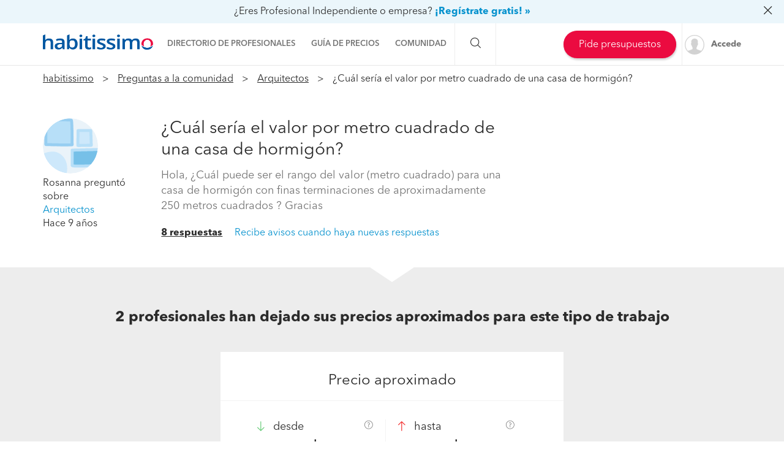

--- FILE ---
content_type: text/html; charset=utf-8
request_url: https://preguntas.habitissimo.cl/pregunta/valor-metro-cuadrado
body_size: 22375
content:

  <!DOCTYPE html>
  <html lang="es-CL" >


<head>
  <link rel="preconnect dns-prefetch" href="https://cl.habcdn.com" />
  <link rel="preconnect dns-prefetch" href="https://www.googletagmanager.com" />
  <link rel="preconnect dns-prefetch" href="https://www.google-analytics.com" />
    
        <script type='text/javascript'>window.gdprAppliesGlobally=true;(function(){function a(e){
if(!window.frames[e]){if(document.body&&document.body.firstChild){var t=document.body;var n=document.createElement('iframe');n.style.display='none';n.name=e;n.title=e;t.insertBefore(n,t.firstChild)}
else{setTimeout(function(){a(e)},5)}}}function e(n,r,o,c,s){function e(e,t,n,a){if(typeof n!=='function'){return}if(!window[r]){window[r]=[]}var i=false;if(s){i=s(e,t,n)}if(!i){window[r].push({command:e,parameter:t,callback:n,version:a})}}e.stub=true;function t(a){if(!window[n]||window[n].stub!==true){return}if(!a.data){return}
var i=typeof a.data==='string';var e;try{e=i?JSON.parse(a.data):a.data}catch(t){return}if(e[o]){var r=e[o];window[n](r.command,r.parameter,function(e,t){var n={};n[c]={returnValue:e,success:t,callId:r.callId};a.source.postMessage(i?JSON.stringify(n):n,'*')},r.version)}}
if(typeof window[n]!=='function'){window[n]=e;if(window.addEventListener){window.addEventListener('message',t,false)}else{window.attachEvent('onmessage',t)}}}e('__tcfapi','__tcfapiBuffer','__tcfapiCall','__tcfapiReturn');a('__tcfapiLocator');
(function(e){var t=document.createElement('script');t.id='spcloader';t.type='text/javascript';t.async=true;t.src='https://sdk.privacy-center.org/'+e+'/loader.js?target='+document.location.hostname;t.charset='utf-8';var n=document.getElementsByTagName('script')[0];n.parentNode.insertBefore(t,n)})('b4c52a33-e392-4398-8348-93b8e1d4d442')})();</script>  
  
    
  
      <title>¿Cuál sería el valor por metro cuadrado de una casa de hormigón? - habitissimo</title>
  
  
  <meta http-equiv="Content-Type" content="text/html; charset=utf-8" />

  <meta name="title" content="¿Cuál sería el valor por metro cuadrado de una casa de hormigón? - habitissimo" />
<meta name="description" content="Hola, ¿Cuál puede ser el rango del valor (metro cuadrado) para una casa de hormigón con finas terminaciones de aproximadamente 250 metros cuadrados ? Gracias" />
<meta name="robots" content="index,follow" />
<meta name="x-app-title" content="¿Cuál sería el valor por metro cuadrado de una casa de hormigón? - habitissimo" />

  <meta name="googlebot" content="index,follow" />
  <meta property="og:locale" content="es_CL"/>
  <meta property="og:site_name" content="habitissimo.cl" />
  <meta property="og:type" content="website" />
  <meta name="facebook-domain-verification" content="g4xkr0xagy4t270v8k2xz7lf0xaiqj" />
  <meta property="og:type" content="website" />

      <meta property="og:image" content="https://cl.habcdn.com/images/logo_original.png"/>
  
      <meta property="og:url" content="https://preguntas.habitissimo.cl/pregunta/valor-metro-cuadrado"/>
  
      <meta property="og:title" content="¿Cuál sería el valor por metro cuadrado de una casa de hormigón? - habitissimo"/>
  
      <meta property="og:description" content="Hola, ¿Cuál puede ser el rango del valor (metro cuadrado) para una casa de hormigón con finas terminaciones de aproximadamente 250 metros cuadrados ? Gracias"/>
  
  <meta property="fb:app_id" content="296750180189515" />

  
      <meta name="viewport" content="width=device-width, initial-scale=1, maximum-scale=5"/>
    <meta name="apple-mobile-web-app-capable" content="no"/>
    <meta name="x-martin20" content="1.0.0" />
  
  <meta name="format-detection" content="telephone=no">

  
  
  <link rel="shortcut icon" href="https://cl.habcdn.com/static/root/favicon.ico" />
  <link rel="apple-touch-icon" sizes="57x57" href="https://cl.habcdn.com/static/root/apple-touch-icon-57x57.png" />
  <link rel="apple-touch-icon" sizes="60x60" href="https://cl.habcdn.com/static/root/apple-touch-icon-60x60.png" />
  <link rel="apple-touch-icon" sizes="72x72" href="https://cl.habcdn.com/static/root/apple-touch-icon-72x72.png" />
  <link rel="apple-touch-icon" sizes="76x76" href="https://cl.habcdn.com/static/root/apple-touch-icon-76x76.png" />
  <link rel="apple-touch-icon" sizes="114x114" href="https://cl.habcdn.com/static/root/apple-touch-icon-114x114.png" />
  <link rel="apple-touch-icon" sizes="120x120" href="https://cl.habcdn.com/static/root/apple-touch-icon-120x120.png" />
  <link rel="apple-touch-icon" sizes="144x144" href="https://cl.habcdn.com/static/root/apple-touch-icon-144x144.png" />
  <link rel="apple-touch-icon" sizes="152x152" href="https://cl.habcdn.com/static/root/apple-touch-icon-152x152.png" />
  <link rel="apple-touch-icon" sizes="180x180" href="https://cl.habcdn.com/static/root/apple-touch-icon-180x180.png" />
  <link rel="icon" type="image/png" href="https://cl.habcdn.com/static/root/favicon-32x32.png" sizes="32x32" />
  <link rel="icon" type="image/png" href="https://cl.habcdn.com/static/root/android-chrome-192x192.png" sizes="192x192" />
  <link rel="icon" type="image/png" href="https://cl.habcdn.com/static/root/favicon-96x96.png" sizes="96x96" />
  <link rel="icon" type="image/png" href="https://cl.habcdn.com/static/root/favicon-16x16.png" sizes="16x16" />
  <link rel="manifest" href="https://cl.habcdn.com/static/root/manifest.json" />

        <link rel="canonical" href="https://preguntas.habitissimo.cl/pregunta/valor-metro-cuadrado">
  
  <meta name="msapplication-TileColor" content="#da532c" />
  <meta name="msapplication-TileImage" content="https://cl.habcdn.com/static/root/mstile-144x144.png" />
  <meta name="theme-color" content="#ffffff" />

  <link rel="search" href="https://cl.habcdn.com/opensearch.xml" type="application/opensearchdescription+xml" title="habitissimo" />

          

<link rel="stylesheet" type="text/css" href="https://cl.habcdn.com/static/build/css/frontend-357cb08d3154f96fad159a7f8c13096e.min.css" />
  
  <noscript><style type="text/css">img.lazy{display:none;}</style></noscript>

  
<script type="text/javascript" src="https://cl.habcdn.com/static/build/js/critical-habitissimo-357cb08d3154f96fad159a7f8c13096e.min.js" rel="preload" as="script" onload="this.onload=null;"></script>
  
      <script type='text/javascript'>var googletag = googletag || {};googletag.cmd = googletag.cmd || [];(function() {    var gads = document.createElement('script');    gads.async = true;    gads.type = 'text/javascript';    var useSSL = 'https:' == document.location.protocol;    gads.src = (useSSL ? 'https:' : 'http:') +    '//www.googletagservices.com/tag/js/gpt.js';    var node = document.getElementsByTagName('script')[0];    node.parentNode.insertBefore(gads, node);})();</script><script type='text/javascript'>googletag.cmd.push(function() {    googletag.pubads().collapseEmptyDivs(true);    googletag.pubads().setTargeting('service', 'no-service');    googletag.pubads().setTargeting('state', 'no-state');    googletag.pubads().setTargeting('page', 'no-page');     googletag.pubads().addEventListener('slotRenderEnded', function(event) {      if(event.isEmpty){        $('.ads-description').remove();        var is_qna_banner = ('qn-a-banner_dfp' === event.slot.getSlotElementId());        if (event.slot && is_qna_banner) {           $('.qna-ads-banner').hide();        }      }     });    googletag.pubads().enableSingleRequest();    googletag.enableServices();});</script>  
  
  
  
  <!--[if lte IE 9]>
  <meta http-equiv="X-UA-Compatible" content="IE=edge">
  <![endif]-->

  <script>
    var loadCss;(function(){this.loadCss=function(e,t,a,l){if(void 0===a||a){var n=document.getElementsByTagName("head")[0],i=document.createElement("link");i.rel="stylesheet",i.type="text/css",i.id=t,i.href=e,n.appendChild(i),l&&(i.onload=l)}}}).call(this);
          var cookieName="HabitissimoFontLoad";document.cookie.indexOf(cookieName)>=0&&loadCss("https://cl.habcdn.com/static/build/css/AvenirNext.min.css");
      </script>

  
  <script type="text/javascript">(function(w,d,s,l,i){w[l]=w[l]||[];w[l].push({'gtm.start': new Date().getTime(),event:'gtm.js'});
var f=d.getElementsByTagName(s)[0],
j=d.createElement(s),dl=l!='dataLayer'?'&l='+l:'';j.async=true;j.src=
'//www.googletagmanager.com/gtm.js?id='+i+dl;
f.parentNode.insertBefore(j,f);
})(window,document,'script','dataLayer','GTM-566BH2');
</script>
  <!-- Start VWO Async SmartCode -->
  <script type='text/javascript' id='vwoCode'>
    window._vwo_code=window._vwo_code || (function() {
      var account_id=714416,
        version=1.5,
        settings_tolerance=2000,
        library_tolerance=2500,
        use_existing_jquery=false,
        is_spa=1,
        hide_element='body',
        hide_element_style='opacity:0 !important;filter:alpha(opacity=0) !important;background:none !important',

        /* DO NOT EDIT BELOW THIS LINE */
        f=false,d=document,vwoCodeEl=d.querySelector('#vwoCode'),code={use_existing_jquery:function(){return use_existing_jquery},library_tolerance:function(){return library_tolerance},hide_element_style:function(){return'{'+hide_element_style+'}'},finish:function(){if(!f){f=true;var e=d.getElementById('_vis_opt_path_hides');if(e)e.parentNode.removeChild(e)}},finished:function(){return f},load:function(e){var t=d.createElement('script');t.fetchPriority='high';t.src=e;t.type='text/javascript';t.onerror=function(){_vwo_code.finish()};d.getElementsByTagName('head')[0].appendChild(t)},getVersion:function(){return version},getMatchedCookies:function(e){var t=[];if(document.cookie){t=document.cookie.match(e)||[]}return t},getCombinationCookie:function(){var e=code.getMatchedCookies(/(?:^|;)\s?(_vis_opt_exp_\d+_combi=[^;$]*)/gi);e=e.map(function(e){try{var t=decodeURIComponent(e);if(!/_vis_opt_exp_\d+_combi=(?:\d+,?)+\s*$/.test(t)){return''}return t}catch(e){return''}});var i=[];e.forEach(function(e){var t=e.match(/([\d,]+)/g);t&&i.push(t.join('-'))});return i.join('|')},init:function(){if(d.URL.indexOf('__vwo_disable__')>-1)return;window.settings_timer=setTimeout(function(){_vwo_code.finish()},settings_tolerance);var e=d.createElement('style'),t=hide_element?hide_element+'{'+hide_element_style+'}':'',i=d.getElementsByTagName('head')[0];e.setAttribute('id','_vis_opt_path_hides');vwoCodeEl&&e.setAttribute('nonce',vwoCodeEl.nonce);e.setAttribute('type','text/css');if(e.styleSheet)e.styleSheet.cssText=t;else e.appendChild(d.createTextNode(t));i.appendChild(e);var n=this.getCombinationCookie();this.load('https://dev.visualwebsiteoptimizer.com/j.php?a='+account_id+'&u='+encodeURIComponent(d.URL)+'&f='+ +is_spa+'&vn='+version+(n?'&c='+n:''));return settings_timer}};window._vwo_settings_timer = code.init();return code;}());
  </script>
  <!-- End VWO Async SmartCode -->

</head>

<body class="qna qna-question">

  <noscript><iframe src="//www.googletagmanager.com/ns.html?id=GTM-566BH2"
height="0" width="0" style="display:none;visibility:hidden"></iframe></noscript>
<script type="text/javascript">
$(document).ready(function() {dataLayer.push({UserType: 'visitor'});dataLayer.push({'event': 'pageview'});});</script>
<script type="text/javascript">$(document).ready(function() {$('body').on('click', '[data-trackevent]', function() {var data = this.getAttribute('data-trackevent').split('.');dataLayer.push({ 'category' : data[0], 'action' : data[1], 'label' : data[2], 'event' : 'eventga'});});$.fn.trackErrors && $('[data-trackid]').trackErrors();});</script>
  <div id="fb-root"></div>

  <header class="header">
    


  <div class="mobile-cta-link-banner top visible-xs visible-sm"
        data-spy="affix" data-offset-top="1"
  >
  <p>
    <span>¿Trabajador independiente o empresa?</span>
    <a data-trackevent="Profesional.Registro.EnlaceSuperior" href="https://www.habitissimo.cl/registrar/empresa" data-amplitude="click register trigger" data-amplitude-properties="{&quot;section button&quot;:&quot;overlay top&quot;}">¡Alta gratis!</a>      </p>

</div>


        <nav
  id="main-navbar"
  class="navbar navbar-default env-prod main-navbar hidden-app navbar-affix navbar-customer-public"
      data-spy="affix" data-offset-top="0"
  >
      <div class="mobile-cta-link-banner top hidden-xs hidden-sm"
      id="mobile-cta-link-banner-desktop"
    >
  <p>
    <span>¿Eres Profesional Independiente o empresa?</span>
    <a data-trackevent="Profesional.Registro.EnlaceSuperior" href="https://www.habitissimo.cl/registrar/empresa" data-amplitude="click register trigger" data-amplitude-properties="{&quot;section button&quot;:&quot;overlay top&quot;}">¡Regístrate gratis! »</a>            <i class="icon icon-close-o pull-right"></i>
      </p>

</div>

<script>
  jQuery(function($) {
    var $overlay = $('#mobile-cta-link-banner-desktop');
    $overlay.find('.icon-close-o').on('click', function() {
      $overlay.slideUp('fast', function() {
        $(this).remove();
      })

      $.cookie('mobile-cta-link-banner-desktop', 1, {
        expires : 1,
        path    : '/',
        domain  : window.cookie_domain,
        secure  : true
      });
    });
  });
</script>
    <div class="container">
    <div class="navbar-header">
  <a href="https://www.habitissimo.cl/" title="habitissimo - Remodelación y Servicios para el Hogar" class="navbar-brand">
    <img src="https://cl.habcdn.com/static/img/web-logo.2x.png"
      alt="habitissimo - Remodelación y Servicios para el Hogar"
      title="habitissimo - Remodelación y Servicios para el Hogar">
    </a>
</div>
    <div class="menu" id="main-menu">
      <div class="menu-toggle" data-role="side-menu-toggle">
        <i class="icon icon-bars-o menu-collapsed t-sm"></i>
        <span>Menú</span>
      </div>
        <div class="wc-side-menu-container common-public-side-menu">
  <nav class="wc-side-menu visible-xs visible-sm hidden-app" aria-hidden="true">
    <section class="wc-side-menu__header">
  <a href="https://www.habitissimo.cl/usuario/ingresar" role="button" class="           btn btn-secondary btn-block                                        m-b-md user-signin" data-action="login" data-source-action="login_navbar" data-source-page="nav_bar" data-trackevent="Interaccion.Acceso.EnlaceSuperior">
  Accede
</a><a href="https://www.habitissimo.cl/registrar/empresa" role="button" class="           btn btn-primary btn-block                                        user-signin" data-action="register" data-source-action="login_navbar" data-source-page="nav_bar" data-trackevent="Interaccion.Registro.EnlaceSuperior">
  Crea una cuenta
</a>
</section>
<section class="wc-side-menu__content">
  <ul>
    <li data-module="business" data-trackevent="NavbarCustomer.business.qna_question_home">
  <a href="https://empresas.habitissimo.cl/construccion" class="wc-side-menu__element">
    <span class="icon icon-pro-man-o" />

    <span class="wc-side-menu__element__text">Directorio de profesionales</span>
  </a>
</li><li data-module="quotation" data-trackevent="NavbarCustomer.quotation.qna_question_home">
  <a href="https://www.habitissimo.cl/presupuesto/construccion" class="wc-side-menu__element">
    <span class="icon icon-coins-o" />

    <span class="wc-side-menu__element__text">Guía de precios</span>
  </a>
</li><li data-module="qna" data-trackevent="NavbarCustomer.qna_home.qna_question_home">
  <a href="https://preguntas.habitissimo.cl/construccion" class="wc-side-menu__element">
    <span class="icon icon-question-answer-o" />

    <span class="wc-side-menu__element__text">Preguntas a la comunidad</span>
  </a>
</li><li data-module="projects" data-trackevent="NavbarCustomer.projects_home.qna_question_home">
  <a href="https://proyectos.habitissimo.cl/" class="wc-side-menu__element">
    <span class="icon icon-idea-o" />

    <span class="wc-side-menu__element__text">Ideas y proyectos</span>
  </a>
</li><li data-module="photos" data-trackevent="NavbarCustomer.photos_home.qna_question_home">
  <a href="https://fotos.habitissimo.cl/construccion" class="wc-side-menu__element">
    <span class="icon icon-picture-o" />

    <span class="wc-side-menu__element__text">Galería de fotos</span>
  </a>
</li><li data-module="procenter" data-trackevent="NavbarCustomer.project_procenter_home.qna_question_home">
  <a href="https://procenter.habitissimo.cl/" class="wc-side-menu__element">
    <span class="icon icon-news-o" />

    <span class="wc-side-menu__element__text">Procenter</span>
  </a>
</li><li>
  <a href="https://soporte.habitissimo.com/hc/es-419" class="wc-side-menu__element" target="_blank" rel="noopener">
    <span class="icon icon-question-circle-o" />

    <span class="wc-side-menu__element__text">Ayuda</span>
  </a>
</li>

  </ul>
</section><section class="wc-side-menu__footer">
  <div class="wc-separator t-m text--gray text-center p-b-sm p-b-sm">
  </div>
  <a class="common-add-quotation-cta" data-cy="quotation-cta-rfq">
  <button data-type="wc-cta-modal" data-href="https://www.habitissimo.cl/do_ajax/presupuesto/modal/2030?source_end_page=qna-question&source_start_page=qna-question" class="btn btn-primary btn-block                                               m-t-md" data-trackevent="Presupuesto.Solicitud.MainMenu" data-item-name="generico" data-item-id="00000">
  Pide presupuestos gratis
</button></a><a href="https://www.habitissimo.cl/registrar/empresa" role="button" class="           btn btn-secondary btn-block                                        m-t-md" data-trackevent="Profesional.Registro.CTAMenuMobile" data-amplitude="click register trigger" data-amplitude-properties="{&quot;section button&quot;:&quot;public side menu&quot;}">
  ¿Eres Profesional Independiente o empresa?
</a>
</section>
  </nav>
  <div class="wc-side-menu__backdrop" role="side-menu-backdrop"></div>
</div>

      <div class="menu-content">
        <ul class="menu-links">
                                    <li class="menu">
  <a
    class="menu-toggle noncollapsible"
    data-module="business"
    data-trackevent="NavbarCustomer.business.qna_question_home"
    data-action=""
    href="https://empresas.habitissimo.cl/construccion"
      >
        <span class="navbar-home">Directorio de profesionales</span>
  </a>
</li>
                                                <li class="menu">
  <a
    class="menu-toggle noncollapsible"
    data-module="quotation"
    data-trackevent="NavbarCustomer.quotation.qna_question_home"
    data-action=""
    href="https://www.habitissimo.cl/presupuesto/construccion"
      >
        <span class="navbar-home">Guía de precios</span>
  </a>
</li>
                                                <li class="menu submenu ">
  <a class="menu-toggle">
    <span class="navbar-home">Comunidad</span>
  </a>
  <div class="menu-content desktop-community-menu">
    <ul class="menu-links">
              <li>
  <a
    class=""
    data-module="qna"
    data-trackevent="NavbarCustomer.qna_home.qna_question_home"
    data-action=""
    href="https://preguntas.habitissimo.cl/construccion"
      >
          <i class="icon icon-question-answer-o"></i>
        <span class="navbar-home">Preguntas a la comunidad</span>
  </a>
</li>
              <li>
  <a
    class=""
    data-module="projects"
    data-trackevent="NavbarCustomer.projects_home.qna_question_home"
    data-action=""
    href="https://proyectos.habitissimo.cl/"
      >
          <i class="icon icon-idea-o"></i>
        <span class="navbar-home">Ideas y proyectos</span>
  </a>
</li>
              <li>
  <a
    class=""
    data-module="photos"
    data-trackevent="NavbarCustomer.photos_home.qna_question_home"
    data-action=""
    href="https://fotos.habitissimo.cl/construccion"
      >
          <i class="icon icon-picture-o"></i>
        <span class="navbar-home">Galería de fotos</span>
  </a>
</li>
              <li>
  <a
    class=""
    data-module="procenter"
    data-trackevent="NavbarCustomer.project_procenter_home.qna_question_home"
    data-action=""
    href="https://procenter.habitissimo.cl/"
      >
          <i class="icon icon-news-o"></i>
        <span class="navbar-home">Procenter</span>
  </a>
</li>
          </ul>
  </div>
</li>
                                                <li class="menu">
  <a
    class="hidden-md hidden-lg hidden-sm hidden-xs"
    data-module=""
    data-trackevent=""
    data-action=""
    href="https://soporte.habitissimo.com/hc/es-419"
    rel="noopener"  >
        <span class="navbar-home">Ayuda</span>
  </a>
</li>
                              </ul>
      </div>
    </div>

    <div class="navbar-search hidden-sm hidden-xs">
      <span class="search-toggle"><i class="icon icon-search-o"></i></span>
      <form class="search" action="https://www.habitissimo.cl/buscar" method="get">
        <input type="text" name="q" placeholder="¿Qué necesitas? Por ejemplo, Pintores, Mudanzas ..."  value="">
        <button type="submit" class="submit"><i class="icon icon-search-o"></i></button>
        <button class="close"><i class="icon icon-close-o"></i></button>
      </form>
    </div>

    <div class="navbar-right hidden-sm hidden-xs">
      <div class="navbar-ctas hidden-md">
                    <a class="common-add-quotation-cta" data-cy="quotation-cta-rfq">
  <button data-type="wc-cta-modal" data-href="https://www.habitissimo.cl/do_ajax/presupuesto/modal/2030?source_end_page=qna-question&source_start_page=qna-question&track_item_list_name=header" class="btn btn-primary btn-md                                               quotation-add-navbar" data-trackevent="Presupuesto.Solicitud.MainMenu" data-tracklist-item="header" data-item-name="generico" data-item-id="00000">
  Pide presupuestos
</button></a>
              </div>

              <a
          class="user-signin navbar-signin link-lead hidden-sm hidden-xs"
          data-action="login"
          data-source-action="login_navbar"
          data-source-page="nav_bar"
          data-trackevent="Interaccion.Acceso.EnlaceSuperior"
          href="https://www.habitissimo.cl/usuario/ingresar"
          rel="nofollow"
        >
          <img alt="Accede" title="habitissimo - Remodelación y Servicios para el Hogar" class="lazy avatar" src="https://cl.habcdn.com/images/blank.png" data-src="https://cl.habcdn.com/static/img/avatar/mini_square.png" /><noscript><img alt="Accede" title="habitissimo - Remodelación y Servicios para el Hogar" class="avatar" src="https://cl.habcdn.com/static/img/avatar/mini_square.png" /></noscript>          <span>Accede</span>
        </a>
        <div class="menu hidden-md hidden-lg user-menu" id="user-menu">
          <div class="menu-toggle">
            <a
              href="https://www.habitissimo.cl/usuario/ingresar"
              data-action="login"
              data-trackevent="Interaccion.Acceso.EnlaceSuperior"
              data-source-page="nav_bar"
              data-source-action="login_navbar"
            >
              <img
                src="https://cl.habcdn.com/static/img/avatar/mini_square.png"
                alt="Accede"
                class="avatar"
              >
            </a>
          </div>
          <div class="menu-content">
            <p>
              <a class="btn btn-md btn-transparent btn-block user-signin btn-transparent" data-action="login" data-trackevent="Interaccion.Acceso.EnlaceSuperior" data-source-page="nav_bar" data-source-action="login_navbar" href="https://www.habitissimo.cl/usuario/ingresar">Iniciar sesión</a>            </p>
            <p>
              <a class="btn btn-md btn-primary btn-block btn-orange" href="https://www.habitissimo.cl/registrar/empresa">Profesional o Empresa</a>            </p>
          </div>
        </div>
          </div>
  </div>
</nav>
  
    

        <div id="breadcrumb" class="breadcrumbs  hidden-xs hidden-print">
  <div class="container">
    <ol itemscope itemtype="http://schema.org/BreadcrumbList">
      <li itemprop="itemListElement" itemscope
          itemtype="http://schema.org/ListItem" class="root">
        <a itemprop="item" href="https://www.habitissimo.cl/">habitissimo</a>
        <span itemprop="name" class="hidden">habitissimo</span>
        <meta itemprop="position" content="1">
      </li>
      
              
        
        
        
          <li itemprop="itemListElement" itemscope itemtype="http://schema.org/ListItem">
                          <a itemprop="item" title="Preguntas a la comunidad de las remodelaciones" href="https://preguntas.habitissimo.cl/construccion">Preguntas a la comunidad</a>              <span itemprop="name" class="hidden">Preguntas a la comunidad</span>
                        <meta itemprop="position" content="2"/>
          </li>

                                      
        
        
        
          <li itemprop="itemListElement" itemscope itemtype="http://schema.org/ListItem">
                          <a itemprop="item" title="Preguntas a la comunidad de Arquitectos" href="https://preguntas.habitissimo.cl/arquitectos">Arquitectos</a>              <span itemprop="name" class="hidden">Arquitectos</span>
                        <meta itemprop="position" content="3"/>
          </li>

                                      
        
        
                  <li itemprop="itemListElement" itemscope itemtype="http://schema.org/ListItem">
          <span itemprop="name">
            <strong>            ¿Cuál sería el valor por metro cuadrado de una casa de hormigón?            </strong>            <meta itemprop="position" content="4"/>
          </span>
          </li>
                                  </ol>
  </div>
</div>
    <div id="breadcrumb" class="breadcrumbs mobile-breadcrumbs visible-xs hidden-app">
  <div class="container">
  <ul>
            <li><a title="Preguntas a la comunidad de Arquitectos" href="https://preguntas.habitissimo.cl/arquitectos"><span>&laquo;&nbsp; Arquitectos</span></a></li>  </ul>

    <div class="action">
  <a class="text-bold text--gray-darkest raquo" rel="nofollow" data-trackevent="" title="Haz una pregunta" href="https://preguntas.habitissimo.cl/construccion#question-form-container">Haz una pregunta</a>  </div>
  
  </div>

</div>
    </header>

  <main
          itemprop itemtype="https://schema.org/QAPage"
      >
                  
  
    
    




  

<article
  class="question-container gray-container"
  itemprop="mainEntity"
  itemscope
  itemtype="https://schema.org/Question"
>
  <div class="container-fluid top-container price-resume">
    <div class="container">
      <div class="row">
        
        <div id="affix-resume" class="hidden-app" data-spy="affix" data-offset-top="200">
          <div class="container">
            <div class="user-container">
                            <a href="https://www.habitissimo.cl/u/e758fef6288cb6e428fca2806f5df95c" title="Rosanna">
                            <img class="img-circle img-avatar" alt="Rosanna" src="https://cl.habcdn.com/static/img/avatar/customers/avatar-6.svg" />                            </a>
                          </div>
            <div class="question-container">
              ¿Cuál sería el valor por metro cuadrado de una casa de hormigón?            </div>
            <div class="collapse-question">
              <a href="#affix-resume" data-toggle="collapse"><i class="icon icon-plus-circle-o" ></i></a>
              <a href="#affix-resume" data-toggle="collapse"><i class="icon icon-minus-circle-o" ></i></a>
            </div>
            <div id="xs-question-body" class="question-body">
            <p>Hola, ¿Cuál puede ser el rango del valor (metro cuadrado) para una casa de hormigón con finas terminaciones de aproximadamente 250 metros cuadrados ? Gracias</p>
            </div>
          </div>
        </div>

        <div class="col-xs-12 col-md-2 question-user" itemprop="author" itemscope itemtype="https://schema.org/Person">
                      <a class="hidden-app" href="https://www.habitissimo.cl/u/e758fef6288cb6e428fca2806f5df95c" title="Rosanna">
                    <img class="lazy img-circle img-avatar hidden-app" alt="Rosanna" src="https://cl.habcdn.com/images/blank.png" data-src="https://cl.habcdn.com/static/img/avatar/customers/avatar-6.svg" /><noscript><img class="img-circle img-avatar hidden-app" alt="Rosanna" src="https://cl.habcdn.com/static/img/avatar/customers/avatar-6.svg" /></noscript>                      </a>
          
          <div class="user-description">
            <span itemprop="name">Rosanna</span> preguntó sobre <br><a title="Arquitectos" href="https://preguntas.habitissimo.cl/arquitectos#question-list">Arquitectos</a>            </div>
          <div class="user-posted-at">
            Hace 9 años          </div>
        </div>

        <div class="col-md-6">
          <div class="question-title">
            <h1 itemprop="name">¿Cuál sería el valor por metro cuadrado de una casa de hormigón?</h1>
                      </div>

          <div class="question-content" itemprop="text">
            <p>Hola, ¿Cuál puede ser el rango del valor (metro cuadrado) para una casa de hormigón con finas terminaciones de aproximadamente 250 metros cuadrados ? Gracias</p>
                                  </div>

          <div class="question-footer">
            <div class="answers-resume">
              
                              <a href="#qna-answers" class="text-bold text--gray-darkest underline">8 respuestas</a>
                            <a id="question-watch" class="p-l-md">
  Recibe avisos cuando haya nuevas respuestas</a>

<script type="text/javascript">
  jQuery(document).ready(function ($) {
    $('#question-watch').on('click', function(ev) {
      ev.preventDefault();
      $(this).attr('disabled', true);
      Login.pop({
        'title': "Debes ser usuario de Habitissimo para continuar",
        'source_page': 'qna_question',
        'source_action': 'question_watch',
        'onsuccess': function() {
          watch_action();
        },
        statusCode: {
          404: function() {
            window.location.reload();
          },
          409: function() {
            window.location.reload();
          }
        }
      });
    });
  });

  var watch_action = function() {
    $.ajax({
      type: 'POST',
      url: "/do_ajax/subscribe_question/1798",
      success: function() {
        window.location.reload();
      }
    });
  }
</script>
            </div>
          </div>
        </div>

        <div class="col-md-4 col-xs-12 hidden-app">
                      </div>
        </div>

      </div>
    </div>
  </div>

  
  <div class="container-fluid bottom-container price-resume">
    <div class="container">
      <div class="row">
                  <div class="price-resume col-xs-12 one-block">
  <div class="row">
    <h3 class="col-xs-12">2 profesionales han dejado sus precios aproximados para este tipo de trabajo</h3>

        <div class="price-container price-container-total col-xs-12 col-sm-6 ">
      <div class="block">
        <div class="title col-xs-12 text-center">
        Precio aproximado        </div>
        <div class="prices row">
          <div class="min-price col-xs-12 col-sm-6">
            <div class="price-header">
              <i class="icon icon-arrow-down-o"></i>
              <span>desde</span>
              <i class="icon icon-question-circle-o" data-toggle="tooltip" data-placement="bottom" title="Precio mínimo estimado por los profesionales que han respondido a esta pregunta"></i>
            </div>
            <div class="price">
            $ 125.000            </div>
          </div>
          <div class="max-price col-xs-12 col-sm-6">
            <div class="price-header">
              <i class="icon icon-arrow-up-o"></i>
              <span>hasta </span>
              <i class="icon icon-question-circle-o" data-toggle="tooltip" data-placement="bottom" title="Precio máximo estimado por los profesionales que han respondido a esta pregunta"></i>
            </div>
            <div class=" price">
            $ 125.000            </div>
          </div>
        </div>
      </div>
    </div>
    
    
    

    <div class="cta-container col-xs-12 text-center hidden-app">
      <a class="common-add-quotation-cta" data-cy="quotation-cta-rfq">
  <button data-type="wc-cta-modal" data-href="https://www.habitissimo.cl/do_ajax/presupuesto/modal/2030?source_end_page=qna-question&source_start_page=qna-question" class="btn btn-primary btn-lg                                              " data-item-name="generico" data-item-id="00000">
  Calcula tu precio gratis ONLINE
</button></a>
      <span class="cta-text">en un minuto y sin compromiso</span>
    </div>

    <script>
      $(function () {
        $('[data-toggle="tooltip"]').tooltip();
      })
    </script>
  </div>
</div>
        
        <div class="answer-container col-md-8 col-lg-8 price-resume">

          <div id="qna-answers">
            <div class="row">
              <div class="col-lg-6 col-md-6 col-sm-12">
                <h2 class="answer-list-title">
                  <span itemprop="answerCount">8</span> Respuestas                </h2>
              </div>
                          </div>
                          <article
  class="answer answer-4382 question-answer parent"
  id="answer-4382"
  data-id="4382"
  itemprop="acceptedAnswer"
  itemscope
  itemtype="https://schema.org/Answer"
>
      <div class="user-image hidden-app">
    
    
      </div>

  <div class="user-image visible-app">
      </div>
  <div class="answer-content">

    <div class="answer-title">

      <span class="answer-user-name" itemprop="author" itemscope itemtype="https://schema.org/Person">
      <span itemprop='name'>Alejandro Ruz Nuñez</span> respondió...      </span>
            <span class="answer-customer">
        Particular      </span>
      
      <span class="posted-at">- hace 9 años</span>

      
    </div>

    
    <div class="answer-body" itemprop="text">
      <p>Estimada Rossana, Una casa de estas características debería partir en unos 28 uf/m2, dependiendo de las terminaciones y la finura de estas.  Existen otras alternativas si la idea es bajar costos.  Por otra parte, se debe tener claro que es necesario contar con los respectivos proyectos.  Pero fundamentalmente es importante saber dónde se desea instalar, por cuanto las solución constructiva puede encarecer mucho el presupuesto final.</p>
<p>Quedo atento a sus comentarios</p>
          </div>

    <div class="answer-button-error hidden parent">
      <div class="notice notice_success">
        <i class="icon icon-check-o"></i>
        Tu petición se ha realizado con éxito      </div>
    </div>

    <div class="answer-actions">
              <a class="answer-link btn btn-sm btn-secondary btn-icon parent" title="Responder" data-answer-id="4382">
          <i class="icon icon-pencil-o"></i>
          Responder        </a>

        <a class="hidden answer-close-link btn btn-sm btn-secondary btn-icon parent" title="Cerrar" data-answer-id="4382">
          <i class="icon icon-close-o"></i>
          Responder        </a>
      
          </div>

    <div class="answer-answer-form-container parent">
    </div>
          <div class="answer-social">
        <div class="row">
          <div class="col-lg-5">
            <a class="remove report-answer link-secondary raquo no-text parent" title="Reclamar contenido inapropiado">
              ¿Inapropiado? Presenta un reclamo            </a>
          </div>
          <div class="col-lg-7 answer-actions-share">
            <div class="row">
              <div class="col-lg-6 col-md-6 useful-text">
                <span>¿Te resulta útil?</span>
              </div>
              <div class="col-lg-6 col-md-6 share-buttons">
                <a class="likes btn btn-sm btn-secondary-alt btn-icon parent" title="Recomendar respuesta">
                  <i class="icon icon-thumbs-up-o"></i>
                  <span class="answer-like-text hidden parent"></span>
                </a>

                <a href="https://twitter.com/share?url=https%3A%2F%2Fpreguntas.habitissimo.cl%2Fpregunta%2Fvalor-metro-cuadrado&amp;via=habitissimo" class="btn btn-sm btn-default-alt btn-icon-default-alt"><i class="icon icon-twitter-o"></i> </a>
                <a href="//www.facebook.com/sharer.php?u=https%3A%2F%2Fpreguntas.habitissimo.cl%2Fpregunta%2Fvalor-metro-cuadrado" class="btn btn-sm btn-default-alt btn-icon-default-alt"><i class="icon icon-facebook-o"></i> </a>
                <span class="hidden-lg hidden-md hidden-sm">
                  <a href="https://wa.me?text=¡Hola! Mira lo que he visto en habitissimo. Creo que te puede interesar https%3A%2F%2Fpreguntas.habitissimo.cl%2Fpregunta%2Fvalor-metro-cuadrado" class="btn btn-sm btn-default-alt btn-icon-default-alt"><i class="icon icon-whatsapp-o"></i> </a>                </span>
              </div>
            </div>
          </div>
        </div>
      </div>
        
  </div>

</article>

<script>
jQuery(document).ready(function ($) {
  function addLike(){
    $.ajax({
      url: "/do_ajax/like_answer/4382",
      type: 'GET',
      datatype: 'json',
      success: function (res,foo) {
        data = JSON.parse(res);
        $('.answer-4382 .answer-like-text.parent .number').html(data);
        $('.answer-4382 .answer-like-text.parent').removeClass('hidden');
        $('.answer-4382 .answer-like-text.parent .like.parent').addClass('disabled');
      },
      error: function (res,foo) {
        bootbox.alert("Ya has indicado que te gusta");
        $('.answer-4382 .likes.parent').addClass('disabled');
      }
    });
  }
  function addReport(){
    if (confirm("\u00bfSeguro que quieres reclamar la respuesta por contenido inapropiado?")){
      $.ajax({
        url: "/do_ajax/report-abuse/4382",
        type: 'GET',
        datatype: 'json',
        success: function (res,foo) {
          $('.answer-4382 .remove.parent').addClass('disabled');
          $('.answer-4382 .answer-content > .answer-button-error.parent').removeClass('hidden');
        },
        error: function (res,foo) {
          bootbox.alert("Ya has reportado la respuesta");
          $('.answer-4382 .remove.parent').addClass('disabled');
        }
      });
    }
  }

    $(".answer-4382 .likes.parent").click(function(ev){
    Login.pop({
      'default_action': 'login',
      'source_page': 'qna_question',
      'source_action': 'qna_like_answer',
      'onsuccess': addLike
    });
    ev.preventDefault();
  });
  $(".answer-4382 .remove.parent").click(function(ev){
    Login.pop({
      'default_action': 'login',
      'source_page': 'qna_question',
      'source_action': 'qna_report_answer',
      'onsuccess': addReport
    });
    ev.preventDefault();
  });
  });
</script>
                          <article
  class="answer answer-4342 question-answer parent"
  id="answer-4342"
  data-id="4342"
  itemprop="suggestedAnswer"
  itemscope
  itemtype="https://schema.org/Answer"
>
      <div class="user-image hidden-app">
    
    
      </div>

  <div class="user-image visible-app">
      </div>
  <div class="answer-content">

    <div class="answer-title">

      <span class="answer-user-name" itemprop="author" itemscope itemtype="https://schema.org/Person">
      <span itemprop='name'>Sebastián Fernández Gómez</span> respondió...      </span>
            <span class="answer-customer">
        Particular      </span>
      
      <span class="posted-at">- hace 9 años</span>

      
    </div>

    
    <div class="answer-body" itemprop="text">
      <p>Estimada, valor app 30 UF con diseño y asesoría completa aseguramos calidad y garantizamos todos nuestro trabajos </p>
          </div>

    <div class="answer-button-error hidden parent">
      <div class="notice notice_success">
        <i class="icon icon-check-o"></i>
        Tu petición se ha realizado con éxito      </div>
    </div>

    <div class="answer-actions">
              <a class="answer-link btn btn-sm btn-secondary btn-icon parent" title="Responder" data-answer-id="4342">
          <i class="icon icon-pencil-o"></i>
          Responder        </a>

        <a class="hidden answer-close-link btn btn-sm btn-secondary btn-icon parent" title="Cerrar" data-answer-id="4342">
          <i class="icon icon-close-o"></i>
          Responder        </a>
      
          </div>

    <div class="answer-answer-form-container parent">
    </div>
          <div class="answer-social">
        <div class="row">
          <div class="col-lg-5">
            <a class="remove report-answer link-secondary raquo no-text parent" title="Reclamar contenido inapropiado">
              ¿Inapropiado? Presenta un reclamo            </a>
          </div>
          <div class="col-lg-7 answer-actions-share">
            <div class="row">
              <div class="col-lg-6 col-md-6 useful-text">
                <span>¿Te resulta útil?</span>
              </div>
              <div class="col-lg-6 col-md-6 share-buttons">
                <a class="likes btn btn-sm btn-secondary-alt btn-icon parent" title="Recomendar respuesta">
                  <i class="icon icon-thumbs-up-o"></i>
                  <span class="answer-like-text hidden parent"></span>
                </a>

                <a href="https://twitter.com/share?url=https%3A%2F%2Fpreguntas.habitissimo.cl%2Fpregunta%2Fvalor-metro-cuadrado&amp;via=habitissimo" class="btn btn-sm btn-default-alt btn-icon-default-alt"><i class="icon icon-twitter-o"></i> </a>
                <a href="//www.facebook.com/sharer.php?u=https%3A%2F%2Fpreguntas.habitissimo.cl%2Fpregunta%2Fvalor-metro-cuadrado" class="btn btn-sm btn-default-alt btn-icon-default-alt"><i class="icon icon-facebook-o"></i> </a>
                <span class="hidden-lg hidden-md hidden-sm">
                  <a href="https://wa.me?text=¡Hola! Mira lo que he visto en habitissimo. Creo que te puede interesar https%3A%2F%2Fpreguntas.habitissimo.cl%2Fpregunta%2Fvalor-metro-cuadrado" class="btn btn-sm btn-default-alt btn-icon-default-alt"><i class="icon icon-whatsapp-o"></i> </a>                </span>
              </div>
            </div>
          </div>
        </div>
      </div>
        
  </div>

</article>

<script>
jQuery(document).ready(function ($) {
  function addLike(){
    $.ajax({
      url: "/do_ajax/like_answer/4342",
      type: 'GET',
      datatype: 'json',
      success: function (res,foo) {
        data = JSON.parse(res);
        $('.answer-4342 .answer-like-text.parent .number').html(data);
        $('.answer-4342 .answer-like-text.parent').removeClass('hidden');
        $('.answer-4342 .answer-like-text.parent .like.parent').addClass('disabled');
      },
      error: function (res,foo) {
        bootbox.alert("Ya has indicado que te gusta");
        $('.answer-4342 .likes.parent').addClass('disabled');
      }
    });
  }
  function addReport(){
    if (confirm("\u00bfSeguro que quieres reclamar la respuesta por contenido inapropiado?")){
      $.ajax({
        url: "/do_ajax/report-abuse/4342",
        type: 'GET',
        datatype: 'json',
        success: function (res,foo) {
          $('.answer-4342 .remove.parent').addClass('disabled');
          $('.answer-4342 .answer-content > .answer-button-error.parent').removeClass('hidden');
        },
        error: function (res,foo) {
          bootbox.alert("Ya has reportado la respuesta");
          $('.answer-4342 .remove.parent').addClass('disabled');
        }
      });
    }
  }

    $(".answer-4342 .likes.parent").click(function(ev){
    Login.pop({
      'default_action': 'login',
      'source_page': 'qna_question',
      'source_action': 'qna_like_answer',
      'onsuccess': addLike
    });
    ev.preventDefault();
  });
  $(".answer-4342 .remove.parent").click(function(ev){
    Login.pop({
      'default_action': 'login',
      'source_page': 'qna_question',
      'source_action': 'qna_report_answer',
      'onsuccess': addReport
    });
    ev.preventDefault();
  });
  });
</script>
                          <article
  class="answer answer-4340 question-answer parent"
  id="answer-4340"
  data-id="4340"
  itemprop="suggestedAnswer"
  itemscope
  itemtype="https://schema.org/Answer"
>
      <div class="user-image hidden-app">
    
    
      </div>

  <div class="user-image visible-app">
      </div>
  <div class="answer-content">

    <div class="answer-title">

      <span class="answer-user-name" itemprop="author" itemscope itemtype="https://schema.org/Person">
      <span itemprop='name'>Pablo Soto Galdames</span> respondió...      </span>
            <span class="answer-customer">
        Particular      </span>
      
      <span class="posted-at">- hace 9 años</span>

      
    </div>

        <div class="answer-price row">
      <div class="col-xs-12 col-sm-6 price-container">
                <span class="price-explain">El precio para este trabajo sería...</span>
        <span class="price-value">$ 125.000</span>
              </div>
    </div>
    
    <div class="answer-body" itemprop="text">
      <p>120 a 130. Mil pesos Con terminaciones finas a su requerimiento </p>
          </div>

    <div class="answer-button-error hidden parent">
      <div class="notice notice_success">
        <i class="icon icon-check-o"></i>
        Tu petición se ha realizado con éxito      </div>
    </div>

    <div class="answer-actions">
              <a class="answer-link btn btn-sm btn-secondary btn-icon parent" title="Responder" data-answer-id="4340">
          <i class="icon icon-pencil-o"></i>
          Responder        </a>

        <a class="hidden answer-close-link btn btn-sm btn-secondary btn-icon parent" title="Cerrar" data-answer-id="4340">
          <i class="icon icon-close-o"></i>
          Responder        </a>
      
          </div>

    <div class="answer-answer-form-container parent">
    </div>
          <div class="answer-social">
        <div class="row">
          <div class="col-lg-5">
            <a class="remove report-answer link-secondary raquo no-text parent" title="Reclamar contenido inapropiado">
              ¿Inapropiado? Presenta un reclamo            </a>
          </div>
          <div class="col-lg-7 answer-actions-share">
            <div class="row">
              <div class="col-lg-6 col-md-6 useful-text">
                <span>¿Te resulta útil?</span>
              </div>
              <div class="col-lg-6 col-md-6 share-buttons">
                <a class="likes btn btn-sm btn-secondary-alt btn-icon parent" title="Recomendar respuesta">
                  <i class="icon icon-thumbs-up-o"></i>
                  <span class="answer-like-text hidden parent"></span>
                </a>

                <a href="https://twitter.com/share?url=https%3A%2F%2Fpreguntas.habitissimo.cl%2Fpregunta%2Fvalor-metro-cuadrado&amp;via=habitissimo" class="btn btn-sm btn-default-alt btn-icon-default-alt"><i class="icon icon-twitter-o"></i> </a>
                <a href="//www.facebook.com/sharer.php?u=https%3A%2F%2Fpreguntas.habitissimo.cl%2Fpregunta%2Fvalor-metro-cuadrado" class="btn btn-sm btn-default-alt btn-icon-default-alt"><i class="icon icon-facebook-o"></i> </a>
                <span class="hidden-lg hidden-md hidden-sm">
                  <a href="https://wa.me?text=¡Hola! Mira lo que he visto en habitissimo. Creo que te puede interesar https%3A%2F%2Fpreguntas.habitissimo.cl%2Fpregunta%2Fvalor-metro-cuadrado" class="btn btn-sm btn-default-alt btn-icon-default-alt"><i class="icon icon-whatsapp-o"></i> </a>                </span>
              </div>
            </div>
          </div>
        </div>
      </div>
            <div class="answer-answers">
      <i class="icon icon-reply-o"></i>
            <article
  class="answer answer-4341 question-answer child"
  id="answer-4341"
  data-id="4341"
  itemprop="suggestedAnswer"
  itemscope
  itemtype="https://schema.org/Answer"
>
      <div class="user-image hidden-app">
    
    
      </div>

  <div class="user-image visible-app">
      </div>
  <div class="answer-content">

    <div class="answer-title">

      <span class="answer-user-name" itemprop="author" itemscope itemtype="https://schema.org/Person">
      <span itemprop='name'>Pablo Soto Galdames</span> replicó...      </span>
            <span class="answer-customer">
        Particular      </span>
      
      <span class="posted-at">- hace 9 años</span>

      
    </div>

        <div class="answer-price row">
      <div class="col-xs-12 col-sm-6 price-container">
                <span class="price-explain">El precio para este trabajo sería...</span>
        <span class="price-value">$ 125.000</span>
              </div>
    </div>
    
    <div class="answer-body" itemprop="text">
      <p>Ese valor indicado es solo mano de obra.. si es trabajo vendido es otro valor.</p>
          </div>

    <div class="answer-button-error hidden child">
      <div class="notice notice_success">
        <i class="icon icon-check-o"></i>
        Tu petición se ha realizado con éxito      </div>
    </div>

    <div class="answer-actions">
      
          </div>

    <div class="answer-answer-form-container child">
    </div>
          <div class="answer-social">
        <div class="row">
          <div class="col-lg-5">
            <a class="remove report-answer link-secondary raquo no-text child" title="Reclamar contenido inapropiado">
              ¿Inapropiado? Presenta un reclamo            </a>
          </div>
          <div class="col-lg-7 answer-actions-share">
            <div class="row">
              <div class="col-lg-6 col-md-6 useful-text">
                <span>¿Te resulta útil?</span>
              </div>
              <div class="col-lg-6 col-md-6 share-buttons">
                <a class="likes btn btn-sm btn-secondary-alt btn-icon child" title="Recomendar respuesta">
                  <i class="icon icon-thumbs-up-o"></i>
                  <span class="answer-like-text hidden child"></span>
                </a>

                <a href="https://twitter.com/share?url=https%3A%2F%2Fpreguntas.habitissimo.cl%2Fpregunta%2Fvalor-metro-cuadrado&amp;via=habitissimo" class="btn btn-sm btn-default-alt btn-icon-default-alt"><i class="icon icon-twitter-o"></i> </a>
                <a href="//www.facebook.com/sharer.php?u=https%3A%2F%2Fpreguntas.habitissimo.cl%2Fpregunta%2Fvalor-metro-cuadrado" class="btn btn-sm btn-default-alt btn-icon-default-alt"><i class="icon icon-facebook-o"></i> </a>
                <span class="hidden-lg hidden-md hidden-sm">
                  <a href="https://wa.me?text=¡Hola! Mira lo que he visto en habitissimo. Creo que te puede interesar https%3A%2F%2Fpreguntas.habitissimo.cl%2Fpregunta%2Fvalor-metro-cuadrado" class="btn btn-sm btn-default-alt btn-icon-default-alt"><i class="icon icon-whatsapp-o"></i> </a>                </span>
              </div>
            </div>
          </div>
        </div>
      </div>
        
  </div>

</article>

<script>
jQuery(document).ready(function ($) {
  function addLike(){
    $.ajax({
      url: "/do_ajax/like_answer/4341",
      type: 'GET',
      datatype: 'json',
      success: function (res,foo) {
        data = JSON.parse(res);
        $('.answer-4341 .answer-like-text.child .number').html(data);
        $('.answer-4341 .answer-like-text.child').removeClass('hidden');
        $('.answer-4341 .answer-like-text.child .like.child').addClass('disabled');
      },
      error: function (res,foo) {
        bootbox.alert("Ya has indicado que te gusta");
        $('.answer-4341 .likes.child').addClass('disabled');
      }
    });
  }
  function addReport(){
    if (confirm("\u00bfSeguro que quieres reclamar la respuesta por contenido inapropiado?")){
      $.ajax({
        url: "/do_ajax/report-abuse/4341",
        type: 'GET',
        datatype: 'json',
        success: function (res,foo) {
          $('.answer-4341 .remove.child').addClass('disabled');
          $('.answer-4341 .answer-content > .answer-button-error.child').removeClass('hidden');
        },
        error: function (res,foo) {
          bootbox.alert("Ya has reportado la respuesta");
          $('.answer-4341 .remove.child').addClass('disabled');
        }
      });
    }
  }

    $(".answer-4341 .likes.child").click(function(ev){
    Login.pop({
      'default_action': 'login',
      'source_page': 'qna_question',
      'source_action': 'qna_like_answer',
      'onsuccess': addLike
    });
    ev.preventDefault();
  });
  $(".answer-4341 .remove.child").click(function(ev){
    Login.pop({
      'default_action': 'login',
      'source_page': 'qna_question',
      'source_action': 'qna_report_answer',
      'onsuccess': addReport
    });
    ev.preventDefault();
  });
  });
</script>
          </div>
    
  </div>

</article>

<script>
jQuery(document).ready(function ($) {
  function addLike(){
    $.ajax({
      url: "/do_ajax/like_answer/4340",
      type: 'GET',
      datatype: 'json',
      success: function (res,foo) {
        data = JSON.parse(res);
        $('.answer-4340 .answer-like-text.parent .number').html(data);
        $('.answer-4340 .answer-like-text.parent').removeClass('hidden');
        $('.answer-4340 .answer-like-text.parent .like.parent').addClass('disabled');
      },
      error: function (res,foo) {
        bootbox.alert("Ya has indicado que te gusta");
        $('.answer-4340 .likes.parent').addClass('disabled');
      }
    });
  }
  function addReport(){
    if (confirm("\u00bfSeguro que quieres reclamar la respuesta por contenido inapropiado?")){
      $.ajax({
        url: "/do_ajax/report-abuse/4340",
        type: 'GET',
        datatype: 'json',
        success: function (res,foo) {
          $('.answer-4340 .remove.parent').addClass('disabled');
          $('.answer-4340 .answer-content > .answer-button-error.parent').removeClass('hidden');
        },
        error: function (res,foo) {
          bootbox.alert("Ya has reportado la respuesta");
          $('.answer-4340 .remove.parent').addClass('disabled');
        }
      });
    }
  }

    $(".answer-4340 .likes.parent").click(function(ev){
    Login.pop({
      'default_action': 'login',
      'source_page': 'qna_question',
      'source_action': 'qna_like_answer',
      'onsuccess': addLike
    });
    ev.preventDefault();
  });
  $(".answer-4340 .remove.parent").click(function(ev){
    Login.pop({
      'default_action': 'login',
      'source_page': 'qna_question',
      'source_action': 'qna_report_answer',
      'onsuccess': addReport
    });
    ev.preventDefault();
  });
  });
</script>
                          <article
  class="answer answer-4336 question-answer parent"
  id="answer-4336"
  data-id="4336"
  itemprop="suggestedAnswer"
  itemscope
  itemtype="https://schema.org/Answer"
>
      <div class="user-image hidden-app">
    
    
      </div>

  <div class="user-image visible-app">
      </div>
  <div class="answer-content">

    <div class="answer-title">

      <span class="answer-user-name" itemprop="author" itemscope itemtype="https://schema.org/Person">
      <span itemprop='name'>Rene Antonio Gavilan Fuentes</span> respondió...      </span>
            <span class="answer-customer">
        Particular      </span>
      
      <span class="posted-at">- hace 9 años</span>

      
    </div>

    
    <div class="answer-body" itemprop="text">
      <p>Hola 22.5 Uf m², dependiendo de terminaciones, además incluyen diseño, arquitectura, proyectos eléctricos, agua, alcantarillado..</p>
          </div>

    <div class="answer-button-error hidden parent">
      <div class="notice notice_success">
        <i class="icon icon-check-o"></i>
        Tu petición se ha realizado con éxito      </div>
    </div>

    <div class="answer-actions">
              <a class="answer-link btn btn-sm btn-secondary btn-icon parent" title="Responder" data-answer-id="4336">
          <i class="icon icon-pencil-o"></i>
          Responder        </a>

        <a class="hidden answer-close-link btn btn-sm btn-secondary btn-icon parent" title="Cerrar" data-answer-id="4336">
          <i class="icon icon-close-o"></i>
          Responder        </a>
      
          </div>

    <div class="answer-answer-form-container parent">
    </div>
          <div class="answer-social">
        <div class="row">
          <div class="col-lg-5">
            <a class="remove report-answer link-secondary raquo no-text parent" title="Reclamar contenido inapropiado">
              ¿Inapropiado? Presenta un reclamo            </a>
          </div>
          <div class="col-lg-7 answer-actions-share">
            <div class="row">
              <div class="col-lg-6 col-md-6 useful-text">
                <span>¿Te resulta útil?</span>
              </div>
              <div class="col-lg-6 col-md-6 share-buttons">
                <a class="likes btn btn-sm btn-secondary-alt btn-icon parent" title="Recomendar respuesta">
                  <i class="icon icon-thumbs-up-o"></i>
                  <span class="answer-like-text hidden parent"></span>
                </a>

                <a href="https://twitter.com/share?url=https%3A%2F%2Fpreguntas.habitissimo.cl%2Fpregunta%2Fvalor-metro-cuadrado&amp;via=habitissimo" class="btn btn-sm btn-default-alt btn-icon-default-alt"><i class="icon icon-twitter-o"></i> </a>
                <a href="//www.facebook.com/sharer.php?u=https%3A%2F%2Fpreguntas.habitissimo.cl%2Fpregunta%2Fvalor-metro-cuadrado" class="btn btn-sm btn-default-alt btn-icon-default-alt"><i class="icon icon-facebook-o"></i> </a>
                <span class="hidden-lg hidden-md hidden-sm">
                  <a href="https://wa.me?text=¡Hola! Mira lo que he visto en habitissimo. Creo que te puede interesar https%3A%2F%2Fpreguntas.habitissimo.cl%2Fpregunta%2Fvalor-metro-cuadrado" class="btn btn-sm btn-default-alt btn-icon-default-alt"><i class="icon icon-whatsapp-o"></i> </a>                </span>
              </div>
            </div>
          </div>
        </div>
      </div>
        
  </div>

</article>

<script>
jQuery(document).ready(function ($) {
  function addLike(){
    $.ajax({
      url: "/do_ajax/like_answer/4336",
      type: 'GET',
      datatype: 'json',
      success: function (res,foo) {
        data = JSON.parse(res);
        $('.answer-4336 .answer-like-text.parent .number').html(data);
        $('.answer-4336 .answer-like-text.parent').removeClass('hidden');
        $('.answer-4336 .answer-like-text.parent .like.parent').addClass('disabled');
      },
      error: function (res,foo) {
        bootbox.alert("Ya has indicado que te gusta");
        $('.answer-4336 .likes.parent').addClass('disabled');
      }
    });
  }
  function addReport(){
    if (confirm("\u00bfSeguro que quieres reclamar la respuesta por contenido inapropiado?")){
      $.ajax({
        url: "/do_ajax/report-abuse/4336",
        type: 'GET',
        datatype: 'json',
        success: function (res,foo) {
          $('.answer-4336 .remove.parent').addClass('disabled');
          $('.answer-4336 .answer-content > .answer-button-error.parent').removeClass('hidden');
        },
        error: function (res,foo) {
          bootbox.alert("Ya has reportado la respuesta");
          $('.answer-4336 .remove.parent').addClass('disabled');
        }
      });
    }
  }

    $(".answer-4336 .likes.parent").click(function(ev){
    Login.pop({
      'default_action': 'login',
      'source_page': 'qna_question',
      'source_action': 'qna_like_answer',
      'onsuccess': addLike
    });
    ev.preventDefault();
  });
  $(".answer-4336 .remove.parent").click(function(ev){
    Login.pop({
      'default_action': 'login',
      'source_page': 'qna_question',
      'source_action': 'qna_report_answer',
      'onsuccess': addReport
    });
    ev.preventDefault();
  });
  });
</script>
                          <article
  class="answer answer-4335 question-answer parent"
  id="answer-4335"
  data-id="4335"
  itemprop="suggestedAnswer"
  itemscope
  itemtype="https://schema.org/Answer"
>
      <div class="user-image hidden-app">
    
    
      </div>

  <div class="user-image visible-app">
      </div>
  <div class="answer-content">

    <div class="answer-title">

      <span class="answer-user-name" itemprop="author" itemscope itemtype="https://schema.org/Person">
      <span itemprop='name'>Jorge Barra</span> respondió...      </span>
            <span class="answer-customer">
        Particular      </span>
      
      <span class="posted-at">- hace 9 años</span>

      
    </div>

    
    <div class="answer-body" itemprop="text">
      <p>desde 24 uf m², según el tipo de terminación. Tengo una oferta de construcción de casa unifamiliar con piscina de hormigón de regalo desde 120 m²</p>
<p>inversiones y constructora jbg ltda </p>
          </div>

    <div class="answer-button-error hidden parent">
      <div class="notice notice_success">
        <i class="icon icon-check-o"></i>
        Tu petición se ha realizado con éxito      </div>
    </div>

    <div class="answer-actions">
              <a class="answer-link btn btn-sm btn-secondary btn-icon parent" title="Responder" data-answer-id="4335">
          <i class="icon icon-pencil-o"></i>
          Responder        </a>

        <a class="hidden answer-close-link btn btn-sm btn-secondary btn-icon parent" title="Cerrar" data-answer-id="4335">
          <i class="icon icon-close-o"></i>
          Responder        </a>
      
          </div>

    <div class="answer-answer-form-container parent">
    </div>
          <div class="answer-social">
        <div class="row">
          <div class="col-lg-5">
            <a class="remove report-answer link-secondary raquo no-text parent" title="Reclamar contenido inapropiado">
              ¿Inapropiado? Presenta un reclamo            </a>
          </div>
          <div class="col-lg-7 answer-actions-share">
            <div class="row">
              <div class="col-lg-6 col-md-6 useful-text">
                <span>¿Te resulta útil?</span>
              </div>
              <div class="col-lg-6 col-md-6 share-buttons">
                <a class="likes btn btn-sm btn-secondary-alt btn-icon parent" title="Recomendar respuesta">
                  <i class="icon icon-thumbs-up-o"></i>
                  <span class="answer-like-text hidden parent"></span>
                </a>

                <a href="https://twitter.com/share?url=https%3A%2F%2Fpreguntas.habitissimo.cl%2Fpregunta%2Fvalor-metro-cuadrado&amp;via=habitissimo" class="btn btn-sm btn-default-alt btn-icon-default-alt"><i class="icon icon-twitter-o"></i> </a>
                <a href="//www.facebook.com/sharer.php?u=https%3A%2F%2Fpreguntas.habitissimo.cl%2Fpregunta%2Fvalor-metro-cuadrado" class="btn btn-sm btn-default-alt btn-icon-default-alt"><i class="icon icon-facebook-o"></i> </a>
                <span class="hidden-lg hidden-md hidden-sm">
                  <a href="https://wa.me?text=¡Hola! Mira lo que he visto en habitissimo. Creo que te puede interesar https%3A%2F%2Fpreguntas.habitissimo.cl%2Fpregunta%2Fvalor-metro-cuadrado" class="btn btn-sm btn-default-alt btn-icon-default-alt"><i class="icon icon-whatsapp-o"></i> </a>                </span>
              </div>
            </div>
          </div>
        </div>
      </div>
        
  </div>

</article>

<script>
jQuery(document).ready(function ($) {
  function addLike(){
    $.ajax({
      url: "/do_ajax/like_answer/4335",
      type: 'GET',
      datatype: 'json',
      success: function (res,foo) {
        data = JSON.parse(res);
        $('.answer-4335 .answer-like-text.parent .number').html(data);
        $('.answer-4335 .answer-like-text.parent').removeClass('hidden');
        $('.answer-4335 .answer-like-text.parent .like.parent').addClass('disabled');
      },
      error: function (res,foo) {
        bootbox.alert("Ya has indicado que te gusta");
        $('.answer-4335 .likes.parent').addClass('disabled');
      }
    });
  }
  function addReport(){
    if (confirm("\u00bfSeguro que quieres reclamar la respuesta por contenido inapropiado?")){
      $.ajax({
        url: "/do_ajax/report-abuse/4335",
        type: 'GET',
        datatype: 'json',
        success: function (res,foo) {
          $('.answer-4335 .remove.parent').addClass('disabled');
          $('.answer-4335 .answer-content > .answer-button-error.parent').removeClass('hidden');
        },
        error: function (res,foo) {
          bootbox.alert("Ya has reportado la respuesta");
          $('.answer-4335 .remove.parent').addClass('disabled');
        }
      });
    }
  }

    $(".answer-4335 .likes.parent").click(function(ev){
    Login.pop({
      'default_action': 'login',
      'source_page': 'qna_question',
      'source_action': 'qna_like_answer',
      'onsuccess': addLike
    });
    ev.preventDefault();
  });
  $(".answer-4335 .remove.parent").click(function(ev){
    Login.pop({
      'default_action': 'login',
      'source_page': 'qna_question',
      'source_action': 'qna_report_answer',
      'onsuccess': addReport
    });
    ev.preventDefault();
  });
  });
</script>
                          <article
  class="answer answer-4328 question-answer parent"
  id="answer-4328"
  data-id="4328"
  itemprop="suggestedAnswer"
  itemscope
  itemtype="https://schema.org/Answer"
>
      <div class="user-image hidden-app">
    
    
      </div>

  <div class="user-image visible-app">
      </div>
  <div class="answer-content">

    <div class="answer-title">

      <span class="answer-user-name" itemprop="author" itemscope itemtype="https://schema.org/Person">
      <span itemprop='name'>Eduardo Valdivia Alcota</span> respondió...      </span>
            <span class="answer-customer">
        Particular      </span>
      
      <span class="posted-at">- hace 9 años</span>

      
    </div>

    
    <div class="answer-body" itemprop="text">
      <p>Rosanna el valor m² aproximado es de 25 a 27 UF, esto depende mucho del tipo de terminación fina y de la logística de la obra, dónde se ubicará, tipo de terreno, factibilidad de servicios y tipo de proyecto estructural, los valores normales son esos y dependen de lo indicado.</p>
<p>Saludos</p>
          </div>

    <div class="answer-button-error hidden parent">
      <div class="notice notice_success">
        <i class="icon icon-check-o"></i>
        Tu petición se ha realizado con éxito      </div>
    </div>

    <div class="answer-actions">
              <a class="answer-link btn btn-sm btn-secondary btn-icon parent" title="Responder" data-answer-id="4328">
          <i class="icon icon-pencil-o"></i>
          Responder        </a>

        <a class="hidden answer-close-link btn btn-sm btn-secondary btn-icon parent" title="Cerrar" data-answer-id="4328">
          <i class="icon icon-close-o"></i>
          Responder        </a>
      
          </div>

    <div class="answer-answer-form-container parent">
    </div>
          <div class="answer-social">
        <div class="row">
          <div class="col-lg-5">
            <a class="remove report-answer link-secondary raquo no-text parent" title="Reclamar contenido inapropiado">
              ¿Inapropiado? Presenta un reclamo            </a>
          </div>
          <div class="col-lg-7 answer-actions-share">
            <div class="row">
              <div class="col-lg-6 col-md-6 useful-text">
                <span>¿Te resulta útil?</span>
              </div>
              <div class="col-lg-6 col-md-6 share-buttons">
                <a class="likes btn btn-sm btn-secondary-alt btn-icon parent" title="Recomendar respuesta">
                  <i class="icon icon-thumbs-up-o"></i>
                  <span class="answer-like-text hidden parent"></span>
                </a>

                <a href="https://twitter.com/share?url=https%3A%2F%2Fpreguntas.habitissimo.cl%2Fpregunta%2Fvalor-metro-cuadrado&amp;via=habitissimo" class="btn btn-sm btn-default-alt btn-icon-default-alt"><i class="icon icon-twitter-o"></i> </a>
                <a href="//www.facebook.com/sharer.php?u=https%3A%2F%2Fpreguntas.habitissimo.cl%2Fpregunta%2Fvalor-metro-cuadrado" class="btn btn-sm btn-default-alt btn-icon-default-alt"><i class="icon icon-facebook-o"></i> </a>
                <span class="hidden-lg hidden-md hidden-sm">
                  <a href="https://wa.me?text=¡Hola! Mira lo que he visto en habitissimo. Creo que te puede interesar https%3A%2F%2Fpreguntas.habitissimo.cl%2Fpregunta%2Fvalor-metro-cuadrado" class="btn btn-sm btn-default-alt btn-icon-default-alt"><i class="icon icon-whatsapp-o"></i> </a>                </span>
              </div>
            </div>
          </div>
        </div>
      </div>
            <div class="answer-answers">
      <i class="icon icon-reply-o"></i>
            <article
  class="answer answer-4334 question-answer child"
  id="answer-4334"
  data-id="4334"
  itemprop="suggestedAnswer"
  itemscope
  itemtype="https://schema.org/Answer"
>
      <div class="user-image hidden-app">
    
    
      </div>

  <div class="user-image visible-app">
      </div>
  <div class="answer-content">

    <div class="answer-title">

      <span class="answer-user-name" itemprop="author" itemscope itemtype="https://schema.org/Person">
      <span itemprop='name'>Marcelo Digmann</span> replicó...      </span>
            <span class="answer-customer">
        Particular      </span>
      
      <span class="posted-at">- hace 9 años</span>

      
    </div>

    
    <div class="answer-body" itemprop="text">
      <p>Una obra de las características de finas terminaciones es muy relativo. Pero comienza en 30 UF por metro cuadrado. Mi consejo contrate un profesional para que los asesores</p>
          </div>

    <div class="answer-button-error hidden child">
      <div class="notice notice_success">
        <i class="icon icon-check-o"></i>
        Tu petición se ha realizado con éxito      </div>
    </div>

    <div class="answer-actions">
      
          </div>

    <div class="answer-answer-form-container child">
    </div>
          <div class="answer-social">
        <div class="row">
          <div class="col-lg-5">
            <a class="remove report-answer link-secondary raquo no-text child" title="Reclamar contenido inapropiado">
              ¿Inapropiado? Presenta un reclamo            </a>
          </div>
          <div class="col-lg-7 answer-actions-share">
            <div class="row">
              <div class="col-lg-6 col-md-6 useful-text">
                <span>¿Te resulta útil?</span>
              </div>
              <div class="col-lg-6 col-md-6 share-buttons">
                <a class="likes btn btn-sm btn-secondary-alt btn-icon child" title="Recomendar respuesta">
                  <i class="icon icon-thumbs-up-o"></i>
                  <span class="answer-like-text hidden child"></span>
                </a>

                <a href="https://twitter.com/share?url=https%3A%2F%2Fpreguntas.habitissimo.cl%2Fpregunta%2Fvalor-metro-cuadrado&amp;via=habitissimo" class="btn btn-sm btn-default-alt btn-icon-default-alt"><i class="icon icon-twitter-o"></i> </a>
                <a href="//www.facebook.com/sharer.php?u=https%3A%2F%2Fpreguntas.habitissimo.cl%2Fpregunta%2Fvalor-metro-cuadrado" class="btn btn-sm btn-default-alt btn-icon-default-alt"><i class="icon icon-facebook-o"></i> </a>
                <span class="hidden-lg hidden-md hidden-sm">
                  <a href="https://wa.me?text=¡Hola! Mira lo que he visto en habitissimo. Creo que te puede interesar https%3A%2F%2Fpreguntas.habitissimo.cl%2Fpregunta%2Fvalor-metro-cuadrado" class="btn btn-sm btn-default-alt btn-icon-default-alt"><i class="icon icon-whatsapp-o"></i> </a>                </span>
              </div>
            </div>
          </div>
        </div>
      </div>
        
  </div>

</article>

<script>
jQuery(document).ready(function ($) {
  function addLike(){
    $.ajax({
      url: "/do_ajax/like_answer/4334",
      type: 'GET',
      datatype: 'json',
      success: function (res,foo) {
        data = JSON.parse(res);
        $('.answer-4334 .answer-like-text.child .number').html(data);
        $('.answer-4334 .answer-like-text.child').removeClass('hidden');
        $('.answer-4334 .answer-like-text.child .like.child').addClass('disabled');
      },
      error: function (res,foo) {
        bootbox.alert("Ya has indicado que te gusta");
        $('.answer-4334 .likes.child').addClass('disabled');
      }
    });
  }
  function addReport(){
    if (confirm("\u00bfSeguro que quieres reclamar la respuesta por contenido inapropiado?")){
      $.ajax({
        url: "/do_ajax/report-abuse/4334",
        type: 'GET',
        datatype: 'json',
        success: function (res,foo) {
          $('.answer-4334 .remove.child').addClass('disabled');
          $('.answer-4334 .answer-content > .answer-button-error.child').removeClass('hidden');
        },
        error: function (res,foo) {
          bootbox.alert("Ya has reportado la respuesta");
          $('.answer-4334 .remove.child').addClass('disabled');
        }
      });
    }
  }

    $(".answer-4334 .likes.child").click(function(ev){
    Login.pop({
      'default_action': 'login',
      'source_page': 'qna_question',
      'source_action': 'qna_like_answer',
      'onsuccess': addLike
    });
    ev.preventDefault();
  });
  $(".answer-4334 .remove.child").click(function(ev){
    Login.pop({
      'default_action': 'login',
      'source_page': 'qna_question',
      'source_action': 'qna_report_answer',
      'onsuccess': addReport
    });
    ev.preventDefault();
  });
  });
</script>
          </div>
    
  </div>

</article>

<script>
jQuery(document).ready(function ($) {
  function addLike(){
    $.ajax({
      url: "/do_ajax/like_answer/4328",
      type: 'GET',
      datatype: 'json',
      success: function (res,foo) {
        data = JSON.parse(res);
        $('.answer-4328 .answer-like-text.parent .number').html(data);
        $('.answer-4328 .answer-like-text.parent').removeClass('hidden');
        $('.answer-4328 .answer-like-text.parent .like.parent').addClass('disabled');
      },
      error: function (res,foo) {
        bootbox.alert("Ya has indicado que te gusta");
        $('.answer-4328 .likes.parent').addClass('disabled');
      }
    });
  }
  function addReport(){
    if (confirm("\u00bfSeguro que quieres reclamar la respuesta por contenido inapropiado?")){
      $.ajax({
        url: "/do_ajax/report-abuse/4328",
        type: 'GET',
        datatype: 'json',
        success: function (res,foo) {
          $('.answer-4328 .remove.parent').addClass('disabled');
          $('.answer-4328 .answer-content > .answer-button-error.parent').removeClass('hidden');
        },
        error: function (res,foo) {
          bootbox.alert("Ya has reportado la respuesta");
          $('.answer-4328 .remove.parent').addClass('disabled');
        }
      });
    }
  }

    $(".answer-4328 .likes.parent").click(function(ev){
    Login.pop({
      'default_action': 'login',
      'source_page': 'qna_question',
      'source_action': 'qna_like_answer',
      'onsuccess': addLike
    });
    ev.preventDefault();
  });
  $(".answer-4328 .remove.parent").click(function(ev){
    Login.pop({
      'default_action': 'login',
      'source_page': 'qna_question',
      'source_action': 'qna_report_answer',
      'onsuccess': addReport
    });
    ev.preventDefault();
  });
  });
</script>
                      </div>

          <div id="qna-answer-form-container" class="content-block not-logged">
            <script type="text/javascript" src="https://www.habitissimo.cl/components/plupload/js/plupload.full.min.js"></script>
<form  id="answer-form"  class="answer-form answer-form-bottom" action="" method="post">
  <div class="loading hidden">
    <i class="icon icon-spinner-o icon-spin icon-large icon-white"></i>
  </div>
  <input type="hidden" name="parent_answer_id" id="parent_answer_id" />  
    <span class="answer-list-title">Deja tu respuesta</span>

  
    <p class="clarify">
    Para escribir una respuesta debes estar registrado. No está permitido incluir teléfonos de contacto, e-mails o enlaces a páginas web externas en este apartado, dicho contenido será moderado y eliminado.  </p>
  
  <a class="anchor" id="answer-form-anchor"></a>

  <div>
    <input type="hidden" name="images" id="images" />    <div class="form-group clearfix">

      
      <div class="row">
        <div class="col-xs-12 form-group group">
            <textarea rows="3" cols="30" name="body" class="form-control" placeholder="Escribe tu respuesta detallada" id="body"></textarea>	    	</div>
	    </div>

			<div id="pictures" class="row">
				<div class="col-xs-12 form-group clearfix answer-list-image">
		      <ul class="clearfix">
				 			      </ul>
				</div>
			</div>


			<div class="row answer-form-more clearfix">
				<div class="col-sm-6 col-xs-12 answer-form-photos">
					<a href="#" id ="upload-picture" title="Adjuntar fotografías" class="btn btn-lg btn-secondary btn-icon" >
            <i class="icon icon-camera-o icon-lg"></i>
						Adjuntar fotografías					</a>
				</div>
				<div class="col-sm-6 col-xs-12  question-form-submit">
					<button type="submit" class="btn btn-lg btn-primary next pull-right" title="Publicar Respuesta">
          Publicar respuesta          </button>
				</div>
	    </div>
    </div>
  </div>
</form>


<script type="text/javascript">
  jQuery(document).ready(function ($) {
    $('#answer-form').on('submit', function(ev) {
      var $form = $(this);
      if ($form.valid()) {
        try {
          Login.pop({
            'default_action': 'login',
            'source_page' : 'qna_question',
            'source_action': 'qna_add_answer',
            'onsuccess': function () {
              $form
                .off('submit')
                .submit();
            }
          });

          ev.preventDefault();
        } catch (e) {}
      }
    });
  });
</script>

<script>
jQuery(function($) {

	var $form = $('#answer-form'),
			$pictures = $("#pictures"),
      $imagehidden = $("#images");

	$form.validate({
		errorElement: 'label',
    errorClass: 'error-label',
    rules: {
        body: {
            minlength: 5,
            maxlength : 5000,
            required: true
        },
        subsubcategory_id: {
            required: function(){ return $('#price').val() && 1;}
        },
        price: {
          digits: true
        }
    },
    messages : {
        body : {
            required : "Debes introducir una respuesta",
            minlength : "La respuesta debe tener un mínimo de {0} carácteres",
            maxlength : "La respuesta debe tener un máximo de {0} carácteres"
        },
        subsubcategory_id: {
            required : "Debes introducir un tipo de trabajo a realizar"
        },
        price: {
          digits: "Debes introducir solo carácteres numéricos "
        }
    },
    highlight: function(label) {
			$(label).closest('.form-group').removeClass('has-not-error').addClass('has-error');
      $('.form-group.has-error:first :input').focus();
		},
    success: function(label) {
    	$(label).closest('.form-group').removeClass('has-error').addClass('has-not-error');
    }
	});

	$pictures.delegate('a.remove', 'click', function() {
		var pictureId = $(this).data('image-id');
    $(this).closest('li').hide('fast', function() {
    	$imagehidden.val($imagehidden.val().replace(pictureId + ',',''));
      $(this).remove();
    });
  });

  var uploader = new plupload.Uploader({
    runtimes: 'html5,html4,gears,flash,silverlight,browserplus',
    url: 'https://preguntas.habitissimo.cl/upload/new_image',
    browse_button : 'upload-picture',
    required_features: "send_browser_cookies",
    filters : [ Hab.config.plupload.filters.img ],
    max_file_size : Hab.config.plupload.max_file_size,
    headers: Hab.config.plupload.headers
  });

  
  uploader.init();

  uploader.bind('FilesAdded', function(uploader, files) {
  	maxImages = false;
  	totalImagesAdded = $pictures.find('li').length;
    $.each(files, function(i, file) {
    	if (totalImagesAdded < 14){
	      var $li = $('<li>').addClass('uploading').attr('id', 'upload-' + file.id).hide();
	      $li.append('<i class="icon icon-refresh-o icon-spin"></i>');
	      $pictures.find('ul').append($li);
	      $li.show('fast');
	      totalImagesAdded +=1;
	    }else{
	    	maxImages = true;
    	}
    });
    if (maxImages){
    	alert('Máximo 14 fotografías. Se han cargado las primeras 14 fotografías.');
    }
    $pictures.show();
    uploader.start();
    uploader.refresh();
  });

  uploader.bind('FileUploaded', function(up, file, res) {
    try {

      var info = $.parseJSON(res.response);
      if (info) {

        var img = new Image;
        img.onload = function () {
           $('#upload-' + file.id).empty()
          .append('<img src="' + info.thumbnail_url + '"/>')
          .append('<a class="remove" title="Quitar" data-image-id="' + info.id + '">&times;</a>')
          .removeClass('uploading');
          $imagehidden.val($imagehidden.val() + info.id + ',');
        };
        img.onerror = function () {};
      }
      setTimeout(function () {
        img.src = info.thumbnail_url;
      }, 100);
    } catch (e) {
    }
  });

	$form.on('submit', function(ev) {
		if (!$form.valid()) {
			ev.preventDefault();
		} else {
          }
	});

  new FieldCounter("#body", {
    msg: "Faltan {count} caracteres para llegar al m\u00ednimo requerido",
    goal: 5,
    hide_on_empty: true
  });


});
</script>
          </div>

          <script>
          $(function ($) {
            $(".answer-link.parent").on('click', function() {
              var $form = $('#answer-form');
              $form[0].reset();


              $('.answer-link').show();
              $('.answer-close-link').addClass('hidden');
              $(this).hide();
              $(this).siblings('.answer-close-link').removeClass('hidden');
              $($form[0]).find('#parent_answer_id').val($(this).closest('.answer.parent').data('id'));
              $(this).closest('.answer.parent').find('div.answer-answer-form-container.parent').append($form);
              $('#qna-answer-form-container').hide();

            });

            $(".answer-link.child").on('click', function() {
              var $form = $('#answer-form');
              $form[0].reset();


              $('.answer-link').show();
              $('.answer-close-link').addClass('hidden');
              $(this).hide();
              $(this).siblings('.answer-close-link').removeClass('hidden');
              $($form[0]).find('#parent_answer_id').val($(this).closest('.answer.parent').data('id'));
              $(this).closest('.answer.child').find('div.answer-answer-form-container.child').append($form);
              $('#qna-answer-form-container').hide();
            });

            $(".answer-close-link").on('click', function() {
              var $form = $('#answer-form');
              $form[0].reset();
              $('.answer-link').show();
              $('.answer-close-link').addClass('hidden');
              $($form[0]).find('#parent_answer_id').val("");
              $('#qna-answer-form-container').append($form);
              $('#qna-answer-form-container').show();
            });


          });
          </script>

          <aside class="sidebar-widget-block content-block question-rank hidden-app">
  <div class="title">Preguntas más populares sobre Arquitectos</div>
  <nav>
    <ul id="question-rank-tab" class="nav nav-tabs nav-justified nav-pills-sm">
                      </ul>
  </nav>
  <div class="tab-content">
    <ul class="question-list tab-pane fade " id="question-day">
        </ul>
    <ul class="question-list tab-pane fade " id="question-week">
        </ul>
    <ul class="question-list tab-pane fade active in" id="question-month">
          <li>
        <a class="question text-bold" text--gray-darkest="" title="Quiero saber el valor real del m2 de construcción" href="https://preguntas.habitissimo.cl/pregunta/quiero-saber-el-valor-real-del-m2-de-construccion">Quiero saber el valor real del m2 de construcción</a>                  <a class="answers text-bold" text--gray-darkest="" title="6 respuestas" href="https://preguntas.habitissimo.cl/pregunta/quiero-saber-el-valor-real-del-m2-de-construccion">6 respuestas &raquo;</a>              </li>
        </ul>
  </div>
</aside>

                      
          <aside class="ads horizontal hidden-xs">
    <div id='horizontal-banner_dfp'>
      <script type='text/javascript'>
        googletag.cmd.push(function() {
          var readyGoogleTagSlot = googletag
          .defineSlot('/1014299/HorizontalBannerCL',
            [728,90],
            "horizontal-banner_dfp");

          if (readyGoogleTagSlot) {
            readyGoogleTagSlot.addService(googletag.pubads());
          }

          googletag.display('horizontal-banner_dfp');
        });
      </script>
    </div>
  </aside>
          

                      <div class="select-subsubcategory-rfq content-block">
  <div class="title text-center">
    Pide presupuestos de arquitectos en tu zona  </div>

  <div class="text-center">
    <i class="t-md text-semibold icon icon-cat-compass"></i>
    <p class="t-xs text-semibold">
      Escoge un tipo de trabajo    </p>
  </div>

  <div class="row checkboxes-block">
    <ul class="radios checkbox-group">
              <li class="col-lg-6 items-separe">
          <input
            id="work_type_003-282"
            type="radio"
            name="work_type"
            value="regularizacion-de-planos"
            class="m-0"
            data-item-category="1_arquitectos"
            data-item-category-2="282_regularizacion-de-planos"
            data-item-name="generico-adaptado"
            data-item-id="00001"
            data-tracklist-item="others"
          />
          <label for="work_type_003-282" class="button-label">
            Regularización de Planos          </label>
        </li>
              <li class="col-lg-6 items-separe">
          <input
            id="work_type_003-1"
            type="radio"
            name="work_type"
            value="disenar-planos"
            class="m-0"
            data-item-category="1_arquitectos"
            data-item-category-2="1_disenar-planos"
            data-item-name="generico-adaptado"
            data-item-id="00001"
            data-tracklist-item="others"
          />
          <label for="work_type_003-1" class="button-label">
            Diseñar Planos          </label>
        </li>
              <li class="col-lg-6 items-separe">
          <input
            id="work_type_003-297"
            type="radio"
            name="work_type"
            value="habilitacion-local-comercial"
            class="m-0"
            data-item-category="1_arquitectos"
            data-item-category-2="297_habilitacion-local-comercial"
            data-item-name="generico-adaptado"
            data-item-id="00001"
            data-tracklist-item="others"
          />
          <label for="work_type_003-297" class="button-label">
            Habilitación Local Comercial          </label>
        </li>
              <li class="col-lg-6 items-separe">
          <input
            id="work_type_003-146"
            type="radio"
            name="work_type"
            value="realizar-diseno-de-interiores"
            class="m-0"
            data-item-category="1_arquitectos"
            data-item-category-2="146_realizar-diseno-de-interiores"
            data-item-name="generico-adaptado"
            data-item-id="00001"
            data-tracklist-item="others"
          />
          <label for="work_type_003-146" class="button-label">
            Realizar Diseño de Interiores          </label>
        </li>
              <li class="col-lg-6 items-separe">
          <input
            id="work_type_003-145"
            type="radio"
            name="work_type"
            value="seguimiento-de-obra"
            class="m-0"
            data-item-category="1_arquitectos"
            data-item-category-2="145_seguimiento-de-obra"
            data-item-name="generico-adaptado"
            data-item-id="00001"
            data-tracklist-item="others"
          />
          <label for="work_type_003-145" class="button-label">
            Seguimiento de Obra          </label>
        </li>
          </ul>

    <div class="col-xs-12 hidden-xs">
      <aside class="get-budget-related-quotation ">
  <div class="t-sm text-bold m-b-md">
      </div>
    <div class="rfq-cta" rel="nofollow">
      <a class="common-add-quotation-cta" data-cy="quotation-cta-rfq">
  <button id="quotation-main-cta" data-type="wc-cta-modal" data-href="https://www.habitissimo.cl/do_ajax/presupuesto/modal/2030?service=arquitectos&source_end_page=qna-question&source_start_page=qna-question" class="btn btn-primary btn-lg                                              " data-trackevent="Presupuesto.Solicitud.QnA_Servicebloq" data-service="arquitectos" data-item-category="1_arquitectos" data-item-name="generico-adaptado" data-item-id="00001">
  Pide presupuesto gratis
</button></a>
      <small class="t-sm text-semibold">
        En un minuto y sin compromiso      </small>
    </div>
</aside>
    </div>
  </div>
</div>

<script>
  jQuery(function($) {
    $('.select-subsubcategory-rfq input[name="work_type"]').on('click', function(ev) {
      sendPushData(this);
      window.rfqModal.showLoader();
      $.ajax({
        url: '/p/api/autocomplete/rfq_url',
        type: 'GET',
        datatype: 'json',
        data: {
          'source': "qna-question",
          'service': $(this).val(),
          'display_type': 'modal'
        },
        success: function(res) {
          if (res.url == "") {
            return;
          }
          window.rfqModal.show(res.url);
        },
        error: function (data) {
          $('.rfq-seo-popup').modal('hide');
        },
      });
    });

    function sendPushData(button){
      var item_category = button.getAttribute('data-item-category');
      var item_category_2 = button.getAttribute('data-item-category-2');
      var item_list_name = button.getAttribute('data-tracklist-item');
      var item_name = button.getAttribute('data-item-name');
      var item_id = button.getAttribute('data-item-id');


      dataLayer.push({ecommerce: null});
      dataLayer.push({
        'event': 'add_to_cart',
        'ecommerce': {
          'items': [{
            'item_name': item_name,
            'item_id': item_id,
            'price': 1,
            'item_category': item_category,
            'item_category2': item_category_2,
            'quantity': 1,
            'item_list_name': item_list_name,
            'index': ''
          }]
        }
      });
    }

  });
</script>
          

          <section class="content-block popular-related-subcategories">
  <h3 class="title">
    <span>También puedes pedir presupuestos de...</span>
  </h3>
  <div class="button-links-list row">

          <div class="col-md-6">
        <div class="button-link">
        <a class="common-add-quotation-cta" data-cy="quotation-cta-rfq">
  <span data-type="wc-cta-modal" data-href="https://www.habitissimo.cl/do_ajax/presupuesto/modal/2030?service=arquitectos&source_end_page=qna-question&source_start_page=qna-question" class="                       text--gray-darkest button-link--chevron" data-trackevent="PopularSubcategories.Click_Service.arquitectos" data-service="arquitectos" data-with-icon="cat-compass" data-item-category="1_arquitectos" data-item-name="generico-adaptado" data-item-id="00001">
      <i class="icon icon-cat-compass"></i>
    <span>Arquitectos</span>
  </span></a>
        </div>
      </div>
          <div class="col-md-6">
        <div class="button-link">
        <a class="common-add-quotation-cta" data-cy="quotation-cta-rfq">
  <span data-type="wc-cta-modal" data-href="https://www.habitissimo.cl/do_ajax/presupuesto/modal/2030?service=construccion-casa&source_end_page=qna-question&source_start_page=qna-question" class="                       text--gray-darkest button-link--chevron" data-trackevent="PopularSubcategories.Click_Service.construccion-casa" data-service="construccion-casa" data-with-icon="cat-house" data-item-category="3_construccion-casa" data-item-name="generico-adaptado" data-item-id="00001">
      <i class="icon icon-cat-house"></i>
    <span>Construcción Casa</span>
  </span></a>
        </div>
      </div>
          <div class="col-md-6">
        <div class="button-link">
        <a class="common-add-quotation-cta" data-cy="quotation-cta-rfq">
  <span data-type="wc-cta-modal" data-href="https://www.habitissimo.cl/do_ajax/presupuesto/modal/2030?service=electricistas&source_end_page=qna-question&source_start_page=qna-question" class="                       text--gray-darkest button-link--chevron" data-trackevent="PopularSubcategories.Click_Service.electricistas" data-service="electricistas" data-with-icon="cat-plug" data-item-category="20_electricistas" data-item-name="generico-adaptado" data-item-id="00001">
      <i class="icon icon-cat-plug"></i>
    <span>Electricistas</span>
  </span></a>
        </div>
      </div>
          <div class="col-md-6">
        <div class="button-link">
        <a class="common-add-quotation-cta" data-cy="quotation-cta-rfq">
  <span data-type="wc-cta-modal" data-href="https://www.habitissimo.cl/do_ajax/presupuesto/modal/2030?service=gasfiteria&source_end_page=qna-question&source_start_page=qna-question" class="                       text--gray-darkest button-link--chevron" data-trackevent="PopularSubcategories.Click_Service.gasfiteria" data-service="gasfiteria" data-with-icon="cat-pipe" data-item-category="29_gasfiteria" data-item-name="generico-adaptado" data-item-id="00001">
      <i class="icon icon-cat-pipe"></i>
    <span>Gasfitería</span>
  </span></a>
        </div>
      </div>
          <div class="col-md-6">
        <div class="button-link">
        <a class="common-add-quotation-cta" data-cy="quotation-cta-rfq">
  <span data-type="wc-cta-modal" data-href="https://www.habitissimo.cl/do_ajax/presupuesto/modal/2030?service=hacer-mudanza&source_end_page=qna-question&source_start_page=qna-question" class="                       text--gray-darkest button-link--chevron" data-trackevent="PopularSubcategories.Click_Service.hacer-mudanza" data-service="hacer-mudanza" data-with-icon="cat-box-lamp" data-item-category="41_hacer-mudanza" data-item-name="generico-adaptado" data-item-id="00001">
      <i class="icon icon-cat-box-lamp"></i>
    <span>Hacer Mudanza</span>
  </span></a>
        </div>
      </div>
          <div class="col-md-6">
        <div class="button-link">
        <a class="common-add-quotation-cta" data-cy="quotation-cta-rfq">
  <span data-type="wc-cta-modal" data-href="https://www.habitissimo.cl/do_ajax/presupuesto/modal/2030?service=ingenieros&source_end_page=qna-question&source_start_page=qna-question" class="                       text--gray-darkest button-link--chevron" data-trackevent="PopularSubcategories.Click_Service.ingenieros" data-service="ingenieros" data-with-icon="cat-blueprint" data-item-category="8_ingenieros" data-item-name="generico-adaptado" data-item-id="00001">
      <i class="icon icon-cat-blueprint"></i>
    <span>Ingenieros</span>
  </span></a>
        </div>
      </div>
          <div class="col-md-6">
        <div class="button-link">
        <a class="common-add-quotation-cta" data-cy="quotation-cta-rfq">
  <span data-type="wc-cta-modal" data-href="https://www.habitissimo.cl/do_ajax/presupuesto/modal/2030?service=limpieza&source_end_page=qna-question&source_start_page=qna-question" class="                       text--gray-darkest button-link--chevron" data-trackevent="PopularSubcategories.Click_Service.limpieza" data-service="limpieza" data-with-icon="cat-vacum" data-item-category="26_limpieza" data-item-name="generico-adaptado" data-item-id="00001">
      <i class="icon icon-cat-vacum"></i>
    <span>Limpieza</span>
  </span></a>
        </div>
      </div>
          <div class="col-md-6">
        <div class="button-link">
        <a class="common-add-quotation-cta" data-cy="quotation-cta-rfq">
  <span data-type="wc-cta-modal" data-href="https://www.habitissimo.cl/do_ajax/presupuesto/modal/2030?service=pintores&source_end_page=qna-question&source_start_page=qna-question" class="                       text--gray-darkest button-link--chevron" data-trackevent="PopularSubcategories.Click_Service.pintores" data-service="pintores" data-with-icon="cat-roller" data-item-category="27_pintores" data-item-name="generico-adaptado" data-item-id="00001">
      <i class="icon icon-cat-roller"></i>
    <span>Pintores</span>
  </span></a>
        </div>
      </div>
          <div class="col-md-6">
        <div class="button-link">
        <a class="common-add-quotation-cta" data-cy="quotation-cta-rfq">
  <span data-type="wc-cta-modal" data-href="https://www.habitissimo.cl/do_ajax/presupuesto/modal/2030?service=remodelacion-casa&source_end_page=qna-question&source_start_page=qna-question" class="                       text--gray-darkest button-link--chevron" data-trackevent="PopularSubcategories.Click_Service.remodelacion-casa" data-service="remodelacion-casa" data-with-icon="cat-house" data-item-category="32_remodelacion-casa" data-item-name="generico-adaptado" data-item-id="00001">
      <i class="icon icon-cat-house"></i>
    <span>Remodelación Casa</span>
  </span></a>
        </div>
      </div>
    
  </div>
  <div class="subcategories-footer">
    <a data-trackevent="Repetissimo.Click_All_Services" href="https://www.habitissimo.cl/presupuesto/seleccionar_categoria" class="btn btn-lg btn-secondary">Ver más categorías</a>  </div>
</section>

        </div>


        <aside class="aside-container content-sidebar col-md-4 col-lg-4 price-resume">
                      <aside class="sidebar-widget-block qna-banner hidden-app hidden-xs qna-ads-banner">
  <h4 class="title">Sección patrocinada por...</h4>
  <nav>
    
          <aside class="ads lateral">
    <div id='qn-a-banner_dfp'>
      <script type='text/javascript'>
        googletag.cmd.push(function() {
          var readyGoogleTagSlot = googletag
          .defineSlot('/1014299/QnABannerCL',
            [300,250],
            "qn-a-banner_dfp");

          if (readyGoogleTagSlot) {
            readyGoogleTagSlot.addService(googletag.pubads());
          }

          googletag.display('qn-a-banner_dfp');
        });
      </script>
    </div>
  </aside>
  </nav>
</aside>
                              <div class="well sidebar-widget-block cta-quotation-container hidden-app hidden-xs text-center">
  <h4 class="title">Recibe presupuestos de profesionales de tu zona</h4>
  <div class="text-center">
  <a class="common-add-quotation-cta" data-cy="quotation-cta-rfq">
  <button data-type="wc-cta-modal" data-href="https://www.habitissimo.cl/do_ajax/presupuesto/modal/2030?source_end_page=qna-question&source_start_page=qna-question&track_item_list_name=sidebar" class="btn btn-primary btn-lg                                               btn-orange" data-tracklist-item="sidebar" data-item-name="generico" data-item-id="00000">
  Pide presupuestos ahora
</button></a>
  </div>
</div>
          <aside class="sidebar-widget-block qna-info hidden-app">
  <h4 class="title">Resuelve tus dudas</h4>
  <p>
     Si aún no estás listo para pedir presupuesto y tienes alguna duda sobre remodelaciones o servicios de mejora en tu hogar, deja <a title="Consultar a un experto" href="https://preguntas.habitissimo.cl/construccion">aquí</a> tu consulta para que nuestros expertos te asesoren.  </p>
  <p>
    <a target="&quot;_blank&quot;" title="Normas de uso del foro" href="https://soporte.habitissimo.com/hc/es-419/articles/203983036">Aquí</a> verás las normas de uso de este foro.  </p>

      <p>
      ¿Ya has decidido qué trabajo quieres hacer?      <a class="common-add-quotation-cta" data-cy="quotation-cta-rfq">
  <button data-type="wc-cta-modal" data-href="https://www.habitissimo.cl/do_ajax/presupuesto/modal/2030?source_end_page=qna-question&source_start_page=qna-question&track_item_list_name=sidebar&track_item_list_id=2" class="btn btn-secondary btn-lg                                              " data-tracklist-item="sidebar" data-tracklist-id="2" data-item-name="generico" data-item-id="00000">
  ¡Pide tu presupuesto Gratis!
</button></a>
    </p>
  
</aside>
<div class="qna-info-side-bar">
</div>
        </aside>
      </div>
    </div>
          <div class="business-to-register ">
  <div class="container-fluid">
    <div class="container">
      <div class="row conent-wrapper">
        <div class="content-svg col-xs-12 col-md-6 col-lg-6">
          <img class="lazy foreground" alt="Registrate" src="https://cl.habcdn.com/images/blank.png" data-src="https://cl.habcdn.com/static/img/home/be_a_pro_bg.svg" /><noscript><img class="foreground" alt="Registrate" src="https://cl.habcdn.com/static/img/home/be_a_pro_bg.svg" /></noscript>        </div>

        <div class="col-xs-12 col-md-6 col-lg-6">
          <div class="text-center content">
            <div class="home-cta">
                ¿Eres un profesional?            </div>

            <p>
              Contacta al instante con personas que buscan en tu zona a profesionales expertos en construcción, remodelaciones, instalaciones, mudanzas, arquitectos, etc.            </p>

            <div>
              <button data-href="https://www.habitissimo.cl/registrar/empresa" data-type="wc-cta" class="btn btn-primary btn-lg                                  " data-trackevent="Profesional.Registro.QnAQuestionDetail" data-amplitude="click register trigger" data-amplitude-properties="{&quot;section button&quot;:&quot;qna question bottom&quot;}" data-register="business">
  Regístrate gratis
</button>
            </div>
          </div>
        </div>
      </div>
    </div>
  </div>
</div>
      </div>
</article>

<div
  id="quotation-cta-mobile"
  class="toggle-out quotation-cta-mobile container-fluid hidden-md hidden-lg bottom"
  data-spy="affix"
  data-offset-top="60"
  data-offset-bottom="200">

  <div class="container">
    <a class="common-add-quotation-cta" data-cy="quotation-cta-rfq">
  <button data-type="wc-cta-modal" data-href="https://www.habitissimo.cl/do_ajax/presupuesto/modal/2030?source_end_page=qna-question&source_start_page=qna-question" class="btn btn-primary btn-lg                                               btn-block btn-icon" data-trackevent="Presupuesto.Solicitud.CTA_fix_mobile" data-item-name="generico" data-item-id="00000">
  Pide presupuestos
</button></a>
  </div>
</div>


  <script>
    jQuery(function($) {
      var $main_component = $("#quotation-main-cta");
      var $quotationCtaMobile  = $('#quotation-cta-mobile');

      $main_component.each(function() {
        isInView(this, function(target, options) {
          if (options.isInView) {
            $quotationCtaMobile.addClass('toggle-out')
          } else {
            $quotationCtaMobile.removeClass('toggle-out')
          }
        })
      })
    });
  </script>

<script>
  $(function() {

    (function launchAmplitudeEvent(habTracker){
      habTracker.track('View QA question');
    })(window.habTracker)

  })
</script>

      </main>

  
    
              <aside id="super-footer" class="customer-super-footer">
  <div class="container">
    <div class="seen-on-tv">
      <span>Anunciado en TV</span>
      <img alt="Anunciado en TV" src="https://cl.habcdn.com/images/blank.png" data-src="https://cl.habcdn.com/static/img/layout/super-footer-tv.png" class="lazy" />    </div>

          <p class="t-m">
                  Cuéntanos qué necesitas y recibe hasta 4 presupuestos              </p>
    
          <a class="common-add-quotation-cta" data-cy="quotation-cta-rfq">
  <button data-type="wc-cta-modal" data-href="https://www.habitissimo.cl/do_ajax/presupuesto/modal/2030?source_end_page=qna-question&source_start_page=qna-question&track_item_list_name=footer" class="btn btn-primary btn-lg                                               button large orange shadow" data-trackevent="Presupuesto.Solicitud.Footer" data-tracklist-item="footer" data-item-name="generico" data-item-id="00000">
  Pide presupuestos gratis
</button></a>
      </div>
</aside>
      
    
  
            <div id="footer" class="footer-default hidden-app hidden-print">
  <div class="container">
    <div class="row">
      
        <div class="section col-xs-12 col-md-3 links">
          <span class="title hidden-sm hidden-xs">Mejora tu hogar</span>
          <ul class="hidden-sm hidden-xs">
            <li><a class="common-add-quotation-cta" data-cy="quotation-cta-rfq">
  <span data-type="wc-cta-modal" data-href="https://www.habitissimo.cl/do_ajax/presupuesto/modal/2030?source_end_page=qna-question&source_start_page=qna-question" title="Pide presupuestos" class="                      " data-item-name="generico" data-item-id="00000">
      Pide presupuestos
  </span></a>
</li>
<li><a title="Empresas Construcción" href="https://empresas.habitissimo.cl/construccion">Directorio de empresas</a></li>
<li><a title="Presupuesto Construcción" href="https://www.habitissimo.cl/presupuesto/construccion">Precios del sector</a></li>
<li><a title="Preguntas a la comunidad" href="https://preguntas.habitissimo.cl/construccion">Preguntas a la comunidad</a></li>
<li><a title="Ideas y proyectos Remodelaciones" href="https://proyectos.habitissimo.cl/">Ideas y proyectos</a></li>
  <li><a title="Fotos Construcción" href="https://fotos.habitissimo.cl/construccion">Galería de fotografías</a></li>
          </ul>
          <section class="wc-switcher  hidden-lg hidden-md">
  <div class="wc-switcher__container">
    <span class="icon icon-plus-circle-o wc-switcher__icon wc-switcher__icon--on"></span><span class="icon icon-minus-circle-o wc-switcher__icon wc-switcher__icon--off"></span>
    <span class="text-semibold t-xs text--gray-darkest wc-switcher__link" data-switcher-toggle="improve_house">
      Mejora tu hogar
    </span>
  </div>
</section><ul class="wc-switcher__items m-t-md hidden-lg hidden-md" id="improve_house">
  <li><a class="common-add-quotation-cta" data-cy="quotation-cta-rfq">
  <span data-type="wc-cta-modal" data-href="https://www.habitissimo.cl/do_ajax/presupuesto/modal/2030?source_end_page=qna-question&source_start_page=qna-question" title="Pide presupuestos" class="                      " data-item-name="generico" data-item-id="00000">
      Pide presupuestos
  </span></a>
</li><li><a title="Empresas Construcción" href="https://empresas.habitissimo.cl/construccion">Directorio de empresas</a></li><li><a title="Presupuesto Construcción" href="https://www.habitissimo.cl/presupuesto/construccion">Precios del sector</a></li><li><a title="Preguntas a la comunidad" href="https://preguntas.habitissimo.cl/construccion">Preguntas a la comunidad</a></li><li><a title="Ideas y proyectos Remodelaciones" href="https://proyectos.habitissimo.cl/">Ideas y proyectos</a></li><li><a title="Fotos Construcción" href="https://fotos.habitissimo.cl/construccion">Galería de fotografías</a></li>
</ul>
        </div>

        <div class="section col-xs-12 col-md-3 links">
          <span class="title hidden-sm hidden-xs">Particulares</span>
          <ul class="hidden-sm hidden-xs">
            <li><a rel="nofollow" title="Ayuda para particulares" href="https://soporte.habitissimo.com/hc/es-419/categories/360001777692">Ayuda para particulares</a></li>
<li><a rel="nofollow" title="Regístrate" href="https://www.habitissimo.cl/usuario/registrar/cliente">Regístrate</a></li>


<li><a rel="follow" title="Consejos para contratar con Habitissimo" href="https://www.habitissimo.cl/evitar-fraudes-estafas">Consejos para contratar con Habitissimo</a></li>
          </ul>
          <section class="wc-switcher  hidden-lg hidden-md">
  <div class="wc-switcher__container">
    <span class="icon icon-plus-circle-o wc-switcher__icon wc-switcher__icon--on"></span><span class="icon icon-minus-circle-o wc-switcher__icon wc-switcher__icon--off"></span>
    <span class="text-semibold t-xs text--gray-darkest wc-switcher__link" data-switcher-toggle="customers">
      Particulares
    </span>
  </div>
</section><ul class="wc-switcher__items m-t-md hidden-lg hidden-md" id="customers">
  <li><a rel="nofollow" title="Ayuda para particulares" href="https://soporte.habitissimo.com/hc/es-419/categories/360001777692">Ayuda para particulares</a></li><li><a rel="nofollow" title="Regístrate" href="https://www.habitissimo.cl/usuario/registrar/cliente">Regístrate</a></li><li><a rel="follow" title="Consejos para contratar con Habitissimo" href="https://www.habitissimo.cl/evitar-fraudes-estafas">Consejos para contratar con Habitissimo</a></li>
</ul>
        </div>

        <div class="section col-xs-12 col-md-3 links">
          <span class="title hidden-sm hidden-xs">Profesionales</span>
          <ul class="hidden-sm hidden-xs">
              <li>
    <a rel="nofollow" title="Ayuda para profesionales" href="https://soporte.habitissimo.com/hc/es-419/categories/360001777752">Ayuda para profesionales</a>  </li>

<li><a rel="nofollow" data-amplitude="click register trigger" data-amplitude-properties="{&quot;section button&quot;:&quot;footer&quot;}" title="Regístrate" href="https://www.habitissimo.cl/registrar/empresa">Regístrate</a></li>

  <li>
    <a href="https://procenter.habitissimo.cl/" rel="follow">Procenter</a>
  </li>

  <li><a rel="nofollow" title="Descarga la app" href="https://www.habitissimo.cl/landing/app-movil-pro/descarga">Descarga la app</a></li>
          </ul>
          <section class="wc-switcher  hidden-lg hidden-md">
  <div class="wc-switcher__container">
    <span class="icon icon-plus-circle-o wc-switcher__icon wc-switcher__icon--on"></span><span class="icon icon-minus-circle-o wc-switcher__icon wc-switcher__icon--off"></span>
    <span class="text-semibold t-xs text--gray-darkest wc-switcher__link" data-switcher-toggle="business">
      Profesionales
    </span>
  </div>
</section><ul class="wc-switcher__items m-t-md hidden-lg hidden-md" id="business">
  <li>
    <a rel="nofollow" title="Ayuda para profesionales" href="https://soporte.habitissimo.com/hc/es-419/categories/360001777752">Ayuda para profesionales</a>  </li><li><a rel="nofollow" data-amplitude="click register trigger" data-amplitude-properties="{&quot;section button&quot;:&quot;footer&quot;}" title="Regístrate" href="https://www.habitissimo.cl/registrar/empresa">Regístrate</a></li><li>
    <a href="https://procenter.habitissimo.cl/" rel="follow">Procenter</a>
  </li><li><a rel="nofollow" title="Descarga la app" href="https://www.habitissimo.cl/landing/app-movil-pro/descarga">Descarga la app</a></li>
</ul>
        </div>

        <div class="section col-xs-12 col-md-3 links">
          <span class="title hidden-sm hidden-xs">Sobre Habitissimo</span>
          <ul class="hidden-sm hidden-xs">
            <li><a rel="follow" title="Acerca de" href="https://www.habitissimo.cl/acercade">Acerca de</a></li>

<li><a rel="nofollow" title="Contacta" href="https://www.habitissimo.cl/contacto">Contacta</a></li>

  <li><a title="Teléfono Habitissimo" href="https://www.habitissimo.cl/telefono">Teléfono Habitissimo</a></li>

      <li><a rel="nofollow" title="Prensa" href="https://www.habitissimo.cl/prensa">Prensa</a></li>
  


  <li><a title="Habitissimo Reclamo" href="https://www.habitissimo.cl/reclamo">Habitissimo Reclamo</a></li>

  <li><a rel="follow" title="Programa de afiliados" href="https://www.habitissimo.cl/afiliados">Programa de afiliados</a></li>

          </ul>
          <section class="wc-switcher  hidden-lg hidden-md">
  <div class="wc-switcher__container">
    <span class="icon icon-plus-circle-o wc-switcher__icon wc-switcher__icon--on"></span><span class="icon icon-minus-circle-o wc-switcher__icon wc-switcher__icon--off"></span>
    <span class="text-semibold t-xs text--gray-darkest wc-switcher__link" data-switcher-toggle="about_us">
      Sobre Habitissimo
    </span>
  </div>
</section><ul class="wc-switcher__items m-t-md hidden-lg hidden-md" id="about_us">
  <li><a rel="follow" title="Acerca de" href="https://www.habitissimo.cl/acercade">Acerca de</a></li><li><a rel="nofollow" title="Contacta" href="https://www.habitissimo.cl/contacto">Contacta</a></li><li><a title="Teléfono Habitissimo" href="https://www.habitissimo.cl/telefono">Teléfono Habitissimo</a></li><li><a rel="nofollow" title="Prensa" href="https://www.habitissimo.cl/prensa">Prensa</a></li><li><a title="Habitissimo Reclamo" href="https://www.habitissimo.cl/reclamo">Habitissimo Reclamo</a></li><li><a rel="follow" title="Programa de afiliados" href="https://www.habitissimo.cl/afiliados">Programa de afiliados</a></li>
</ul>
        </div>

      
      <div class="tail col-xs-12">
        <div class="presence">
                    <div class="social">
            <ul class="social-icons habsocial">

  
        <li><a target="_blank" rel="nofollow noopener" data-trackevent="RedesSociales.Facebook.Siguenos" title="Facebook" href="https://www.facebook.com/habitissimoChile"><i class="icon icon-facebook-circle-o"></i></a></li>
 
       <li><a target="_blank" rel="nofollow noopener" data-trackevent="RedesSociales.Twitter.Siguenos" title="Twitter" href="https://twitter.com/habitissimo"><i class="icon icon-twitter-circle-o"></i></a></li>
 
 
 
       <li><a target="_blank" rel="nofollow noopener" data-trackevent="RedesSociales.YouTube.Siguenos" title="YouTube" href="https://www.youtube.com/user/habitissimo"><i class="icon icon-youtube-circle-o"></i></a></li>
 
       <li><a target="_blank" rel="nofollow noopener" data-trackevent="RedesSociales.Instagram.Siguenos" title="Instagram" href="https://www.instagram.com/habitissimo"><i class="icon icon-instagram-circle-o"></i></a></li>
 
</ul>
          </div>
        </div>
      </div>
    </div>
  </div>

  <div class="wc-separator t-m text--gray text-center">
  </div>


  <div class="container">
    <div class="footer-brand-signature row">
  <div class="col-md-10 col-sm-12 footer-brand-signature__info">
    <span class="brand m-r-md">
      <img alt="logo habitissimo" width="50px" src="https://cl.habcdn.com/images/blank.png" data-src="https://cl.habcdn.com/static/img/logos/original_alpha.png" class="lazy" /><noscript><img alt="logo habitissimo" width="50px" src="https://cl.habcdn.com/static/img/logos/original_alpha.png" /></noscript>      <span class="text-semibold">habitissimo</span>
      <span>&copy; 2009 - 2026</span>
    </span>
    <a href="https://www.habitissimo.cl/terminos_de_uso" target="_blank" class="link-tag m-r-xs">
      Términos de uso    </a>
    <a href="https://www.habitissimo.cl/politica_de_privacidad" target="_blank" class="link-tag m-r-xs">
      Política de privacidad    </a>
    <a href="https://www.habitissimo.cl/politica_de_cookies" target="_blank" class="link-tag m-r-xs">
      Política de cookies    </a>
  </div>

  
  <div class="col-md-2 col-sm-12 footer-brand-signature__trust">
      </div>
</div>
  </div>
</div>

    
  
  <script>
  window.Promise || document.write('<script src="https://polyfill.io/v3/polyfill.min.js?features=Promise%2CString.prototype.includes%2CObject.assign"><\/script>');
  window.IntersectionObserver || document.write('<script src="https://polyfill.io/v3/polyfill.min.js?features=IntersectionObserver"><\/script>');
  window.URL && typeof window.URL == 'function' || document.write('<script src="https://polyfill.io/v3/polyfill.min.js?features=URL%2CURLSearchParams"><\/script>');
</script>

<script type="text/javascript">
  window.domain = 'www.habitissimo.cl';
  window.country = 'cl';
  window.cookie_domain = '.habitissimo.cl';
  window.facebook_appid = '296750180189515';
  window.mask_phone = '999 999 999';
  window.mask_mobile = '999 999 999';
  window.mask_zip = '999-9990';
  window.datepicker_lang = 'es';
  window.email_domain_suggestions = ["gmail.com","hotmail.cl","hotmail.com","hotmail.es","live.cl","outlook.com","vtr.net","yahoo.com","yahoo.es"];

      window.mask_iban = "SS00 0000 0000 0000 0000 0000 0000 0000";
  
  window.decimal_separator = ",";
  window.thousands_separator = ".";
  window.currency_format = "$ %1%";
  window.country_lat = -33.425;
  window.country_lng = -70.566;
  window.country_map_zoom = 5;
  window.phone_format = {"1":{"format":"({mobile_code}) {part_1} - {part_2}","mobile_code":{"size":1,"maxLength":1,"value":"9"},"part_1":{"size":4,"maxLength":4},"part_2":{"size":4,"maxLength":4}},"2":{"format":"({mobile_code}) {part_1} - {part_2}","mobile_code":{"size":1,"maxLength":1,"value":"2"},"part_1":{"size":4,"maxLength":4},"part_2":{"size":4,"maxLength":4}}};
  window.google_conversion_format = "3";

  window.get_brand_name = function() {
    return 'habitissimo';
  };

  // New!!
  if (!window.Hab) {
    window.Hab = {}
  };

  // Let it be lowercase now. Create a `Config` class to hold the settings:
  // `Config.get(name)
  window.Hab.config = {
    domain: window.domain,
    api_root: '/p/api',
    cookie_domain: window.cookie_domain,
    facebook_appid: window.facebook_appid,
    email_domain_suggestions: window.email_domain_suggestions,
    mask_phone: window.mask_phone,
    mask_mobile: window.mask_mobile,
    mask_zip: window.mask_zip,
    mask_iban: window.mask_iban,
    country_lat: window.country_lat,
    country_lng: window.country_lng,
    country_map_zoom: window.country_map_zoom,

          signin_url: 'https://www.habitissimo.cl/usuario/ingresar',
      ajax_signin_url: '/do_ajax/signin',
      user_albums_show_url_template: 'https://www.habitissimo.cl/usuario/albumes/{id}',
      signup_business_url: 'https://www.habitissimo.cl/registrar/empresa',
      };

  window.Hab.config.plupload = {
    filters: {
      img: { title : '"Im\u00e1genes"', extensions : "jpg,jpeg,png,gif,bmp" },
      png_jpg: { title : '"png o jpeg"', extensions : "png,jpeg,jpg" },
      catalogue: { title: '"Cat\u00e1logos"', extensions : "pdf" }
    },

    headers: { 'X-REQUESTED-WITH':'XMLHttpRequest' },
    resize: { width : 1920, height : 1200, quality : 90 },
    max_file_size: "20971520"
  }

  window.__webpack_public_path__ = "cl.habcdn.com";

  window.habTracker = {};
  window.habTrackerOptions = {
    amplitude: {
      isActive: true,
      project: "production",
    },
  };

  
  console.log("We are always looking for curious and talented people. Do you want to work with us? Send us a resume to empleo@habitissimo.com");
</script>

  <noscript><link rel="stylesheet" href="https://cl.habcdn.com/static/build/css/AvenirNext.min.css"></noscript>
  <script>
    /** We are doing this to prevent async load font after first view page */
    var cookieName = 'HabitissimoFontLoad';
    if (!window.loadCss) {
      var loadCss;(function(){this.loadCss=function(e,t,a,l){if(void 0===a||a){var n=document.getElementsByTagName("head")[0],i=document.createElement("link");i.rel="stylesheet",i.type="text/css",i.id=t,i.href=e,n.appendChild(i),l&&(i.onload=l)}}}).call(this);
    }

    if (
      document.cookie.indexOf(cookieName) < 0 ||
      false    ) {
      loadCss("https://cl.habcdn.com/static/build/css/AvenirNext.min.css");
      document.cookie = cookieName + '=loaded;domain=.habitissimo.cl; path=/; secure=true';
    }
  </script>



<script defer type="didomi/javascript" data-vendor="c:amplitude">
  (function(e,t){var n=e.amplitude||{_q:[],_iq:{}};var r=t.createElement("script")
  ;r.type="text/javascript"
  ;r.integrity="sha384-AUydfiSe1Ky1zDY/KCJrSDvNC/Rb1TyoiQ10xfyB/LUYw8GOwJ07SUTa9SxvinL2"
  ;r.crossOrigin="anonymous";r.async=true
  ;r.src="https://cdn.amplitude.com/libs/amplitude-7.4.1-min.gz.js"
  ;r.onload=function(){if(!e.amplitude.runQueuedFunctions){
  console.log("[Amplitude] Error: could not load SDK")}}
  ;var i=t.getElementsByTagName("script")[0];i.parentNode.insertBefore(r,i)
  ;function s(e,t){e.prototype[t]=function(){
  this._q.push([t].concat(Array.prototype.slice.call(arguments,0)));return this}}
  var o=function(){this._q=[];return this}
  ;var a=["add","append","clearAll","prepend","set","setOnce","unset"]
  ;for(var c=0;c<a.length;c++){s(o,a[c])}n.Identify=o;var u=function(){this._q=[]
  ;return this}
  ;var l=["setProductId","setQuantity","setPrice","setRevenueType","setEventProperties"]
  ;for(var p=0;p<l.length;p++){s(u,l[p])}n.Revenue=u
  ;var d=["init","logEvent","logRevenue","setUserId","setUserProperties","setOptOut","setVersionName","setDomain","setDeviceId","enableTracking","setGlobalUserProperties","identify","clearUserProperties","setGroup","logRevenueV2","regenerateDeviceId","groupIdentify","onInit","logEventWithTimestamp","logEventWithGroups","setSessionId","resetSessionId"]
  ;function v(e){function t(t){e[t]=function(){
  e._q.push([t].concat(Array.prototype.slice.call(arguments,0)))}}
  for(var n=0;n<d.length;n++){t(d[n])}}v(n);n.getInstance=function(e){
  e=(!e||e.length===0?"$default_instance":e).toLowerCase()
  ;if(!n._iq.hasOwnProperty(e)){n._iq[e]={_q:[]};v(n._iq[e])}return n._iq[e]}
  ;e.amplitude=n})(window,document);

  (function(project, apiKey, userId, version) {
    if (!amplitude) {
      return;
    }
    amplitude.getInstance(project).init(apiKey, userId, {includeReferrer: true, includeUtm: true, includeGclid: true, saveParamsReferrerOncePerSession: false});

    var isDeviceIdDefined = (undefined != window.amplitudeBridge && typeof window.amplitudeBridge.getDeviceId === 'function');
    if (isDeviceIdDefined) {
      amplitude.getInstance(project).setDeviceId(window.amplitudeBridge.getDeviceId());
    }

    amplitude.getInstance(project).setVersionName(version);

    if (window.habTracker && window.habTracker.amplitude) {
      window.habTracker.amplitude.trackQueueEvents();
    }
  }(
    "production",
    "ac0bf4bb3484f547a851bb83016fe85b",
          null    ,
    "v15.74.144"  ));
</script>

<script src="https://cdn.jsdelivr.net/npm/leanplum-sdk@1.8.0/dist/leanplum.min.js"></script>
<script defer>
  (function (environment, appId, clientKey, userId) {
    if (environment === 'dev') {
      Leanplum.setAppIdForDevelopmentMode(appId, clientKey);
      Leanplum.setDeviceId('dev');
    } else {
      Leanplum.setAppIdForProductionMode(appId, clientKey);
    }

    if (userId) {
      Leanplum.start(userId);
    }

    console.log('Started LP js client', userId, environment);
  }(
    "dev",
    "app_WiAIbOG5ZuAM7BuqspQwjDHsAqJbGQwzZuCm2MA9M4k",
    "prod_LqHtJ1x8p1M9CNokzh3boU4noG8LRj2TVYtCXd3rGVM",
    null  ));
</script>
<script type="text/javascript">if ((typeof dataLayer !== 'undefined') && dataLayer.push) {dataLayer.push({'event' : 'gtm.datalayer','userLoginStatus' : 'not-logged',
  'pageType' : 'other-page',
  'pageSection' : 'preguntas',
  'pageCode' : '200-ok'});}</script>
  
<script type="text/javascript" src="https://cl.habcdn.com/static/build/js/habitissimo-frontend-357cb08d3154f96fad159a7f8c13096e.min.js"></script>
<script type="text/javascript" src="https://www.habitissimo.cl/js/i18n/es_CL.js"></script>


<script type="text/javascript">
$(function() {
   if ('popover' in $.fn) {
      $('[data-toggle="popover"]').popover({
        container: 'body'
      });
    }

  if ('bootbox' in window) {
      bootbox.setDefaults({
        locale: 'es',
        focus: null,
        onEscape: true
    });
  }
});
</script>

  
    <script type="text/javascript">
    /* <![CDATA[ */
    var google_conversion_id = 991877916;;
    var google_conversion_label = "dkd5CMSGgAQQnLb72AM";
    var google_custom_params = window.google_tag_params;
    var google_remarketing_only = true;
    /* ]]> */
    </script>
    <script type="text/javascript" src="//www.googleadservices.com/pagead/conversion_async.js" charset="utf-8">
    </script>
    <noscript>
    <div style="display:inline;">
    <img height="1" width="1" style="border-style:none;" alt="" src="//googleads.g.doubleclick.net/pagead/viewthroughconversion/991877916/?value=0&label=dkd5CMSGgAQQnLb72AM&guid=ON&script=0"/>
    </div>
    </noscript>

  


  <script>
    <!-- Facebook Pixel Code -->

    !function(f,b,e,v,n,t,s){if(f.fbq)return;n=f.fbq=function(){n.callMethod?
      n.callMethod.apply(n,arguments):n.queue.push(arguments)};if(!f.fbq)f._fbq=n;
      n.push=n;n.loaded=!0;n.version='2.0';n.queue=[];t=b.createElement(e);t.async=!0;
      t.src=v;s=b.getElementsByTagName(e)[0];s.parentNode.insertBefore(t,s)}(window,
      document,'script','//connect.facebook.net/enUS/fbevents.js');

    fbq('init', '1029512927063344');
    fbq('track', 'PageView');

    <!-- End Facebook Pixel Code -->
  </script>




<script>
  $(document).ready(function () {
    importScript("https:\/\/cl.habcdn.com\/static\/build\/js\/views\/quotation\/callable_rfq_modal.lazy-357cb08d3154f96fad159a7f8c13096e.min.js")
      .then(function() {
        rfqModal.bind();
      })
  });
</script>









<script defer>
  var s = document.createElement("script");
  s.onload = function () {
    habitissimo_loadResources();
  };
  s.type = "text/javascript";
  s.defer = true;
  s.src = "https://2030-front.habitissimo.cl/widget-loader.js?ts="+Number(new Date());
  document.head.appendChild(s);
</script>




<script>
(function() {
  var isServicerWorkerAllowed =
    window.navigator && 'serviceWorker' in window.navigator;

  if (isServicerWorkerAllowed) {
    navigator.serviceWorker
      .register('/sw.min.js?v=v' + "-357cb08d3154f96fad159a7f8c13096e")
      .then(function() {
        console.log('Service worker registered');
      })
      .catch(function(err) {
        console.log('Service worker not registered', err);
      });
  }
})();
</script>

<script async src="/session_js?nocache=1&source_page=qna-question"></script>



</body>
</html>


--- FILE ---
content_type: image/svg+xml
request_url: https://cl.habcdn.com/static/img/avatar/customers/avatar-6.svg
body_size: 1453
content:
<svg xmlns="http://www.w3.org/2000/svg" viewBox="0 0 114.99 114.99"><defs><style>.b{fill:#b7dff8}.d{fill:#cde8fb}.g{fill:#dae8f7}</style></defs><circle cx="57.5" cy="57.5" r="57.5" fill="#eaf3f9"/><path class="b" d="M114.83 61.83l-3.88.09-8.23.21-9 .23-9.14.23-8.58.21-7.14.19-5.18.13-2.45.06h-.1a3.58 3.58 0 00-.73.11 2.85 2.85 0 00-1.44.79 3.15 3.15 0 00-.9 2.17V86.66c0 2.13 0 4.25.05 6.38 0 1.45 0 2.91.07 4.37v1a3.51 3.51 0 001 2.29 3.83 3.83 0 00.79.6 8.53 8.53 0 003.29.82c1.1.14 2.2.21 3.3.26 1.52.07 3.05.1 4.57.12h5.54c2.09 0 4.17 0 6.25-.09s4.45-.1 6.67-.16l4-.13a57.36 57.36 0 0021.24-40.29z"/><path d="M114.83 61.76l-38.5 1-9.62.23-4.66.11a4.34 4.34 0 00-3 .78A3.44 3.44 0 0058 66.65V80.9c0 3.21 0 6.35.06 9.53 0 1.6 0 3.19.05 4.79a15.72 15.72 0 00.26 4.17c.72 2.45 3.48 2.71 5.63 2.93 3.1.31 6.25.3 9.37.31 6.38 0 12.77-.14 19.15-.35a3.23 3.23 0 001.29-.13 9.8 9.8 0 001.48-1.25c1-.83 1.87-1.69 2.76-2.57a57.6 57.6 0 0016.45-32.89c.16-1.2.29-2.41.38-3.61 0-.09-.13-.09-.14 0a57.31 57.31 0 01-18.84 38.36c-.45.41-.91.81-1.37 1.2a6.1 6.1 0 01-.62.52 2.56 2.56 0 01-1.37.23l-4.33.13c-3.08.08-6.16.15-9.24.19s-6 .06-9.06 0a37.1 37.1 0 01-8.61-.69 3.65 3.65 0 01-2.94-3.31c-.14-1.46-.1-3-.11-4.4q-.06-4.51-.07-9V66.94a4.16 4.16 0 01.38-2.12 2.93 2.93 0 011.9-1.46 21.82 21.82 0 014.28-.19l9.11-.23 36.37-.95 4.61-.12a.07.07 0 100-.11z" fill="#d0ddef"/><path class="b" d="M104 53.05l-.27-7.32c-.11-3-.21-5.9-.32-8.85q-.15-3.82-.28-7.65c0-1.24-.08-2.47-.14-3.71v-.05a3.12 3.12 0 00-3.07-3.07H73.34a3.17 3.17 0 00-2.16.9 3 3 0 00-.9 2.17v3.09c0 2.48-.07 5-.1 7.44 0 3-.09 6-.13 9l-.12 7.78v3.82a3.1 3.1 0 003.06 3.07l2.79-.05 6.74-.1 8.13-.13 7-.12h3.41a3.1 3.1 0 003.06-3.07z"/><path class="d" d="M24.86 69.62c-8.61-1.28-17.46 1.25-22.78 3.26a57.57 57.57 0 0047.54 41.58 45.12 45.12 0 00.92-6.55c1.8-25.45-15.09-36.71-25.68-38.29zM91.47 53.19l-8.12.13-7 .11H76c0-2.47.07-4.94.11-7.42 0-3 .09-6 .13-9q.06-3.88.11-7.77v-.77h20.6l.27 7.31.33 8.85.28 7.66v.74z"/><path d="M109.06 68.1l-8.48.21-9.14.23-9 .23-8.29.22-6.75.17-3.2.08v17.28c0 2.61 0 5.23.06 7.84v1.85c1.44.13 2.89.18 4.34.22 2.09.06 4.19.07 6.29.06 2.51 0 5 0 7.53-.09q4.08-.07 8.16-.2c2.77-.08 5.54-.18 8.31-.28l1.39-.05A57.38 57.38 0 00114 67.99z" fill="#76c0e8"/><path d="M64 36.99q-.07-6.93-.2-13.88c-.09-4.06-.2-8.12-.42-12.18-.08-1.44-.17-2.88-.32-4.31a16.59 16.59 0 00-.51-3.28 2.67 2.67 0 00-.09-.26A3.16 3.16 0 0061 1.18a4.39 4.39 0 00-1-.38 13.91 13.91 0 00-1.7-.24C57.14.43 56 .37 54.8.31L52.57.22a57.53 57.53 0 00-49.5 38.69L3 48.36v6.28a3.11 3.11 0 003 3.06c7.27.2 14.54.42 21.81.58s14.31.25 21.47.2c3.93 0 7.85-.09 11.78-.2a3.11 3.11 0 003.07-3.07c-.11-2.08-.08-4.19-.09-6.28Q64 42.99 64 36.99zM56.5 4.7v.06z" fill="#97cef1"/><path class="g" d="M64 36.99c-.08-8.14-.15-16.29-.54-24.42-.09-2-.2-4-.4-5.95-.15-1.57-.19-3.5-1.24-4.78S59.4.6 58 .46c-1-.1-1.94-.15-2.92-.2a20.9 20.9 0 00-3-.07A57.57 57.57 0 005.23 33.36a55.46 55.46 0 00-1.57 3.73A11 11 0 003 38.91a8.12 8.12 0 000 1.48v1.77c0 4.06-.08 8.12-.08 12.18a3.24 3.24 0 001.48 2.93c1.32.82 3.16.54 4.64.58 8.16.23 16.32.48 24.48.61s16.34.15 24.5 0c1.47 0 3.31.24 4.65-.52a3.09 3.09 0 001.56-3c-.15-4-.09-8-.12-12v-6c0-.08-.14-.08-.14 0 0 3.88.07 7.75.1 11.63v5.58a4.21 4.21 0 01-.35 2.5 3.22 3.22 0 01-2 1.42 14.51 14.51 0 01-2.64.13l-3 .06-5.89.08H38.72c-7.71-.07-15.42-.28-23.13-.49l-5.68-.16-3-.08a4.55 4.55 0 01-2.56-.56C2.7 55.99 3 53.99 3.05 52.24v-5.8-5.76a7.16 7.16 0 01.29-2.56c.24-.66.49-1.33.75-2a57.75 57.75 0 0114-20.44A57.52 57.52 0 0147.37.99C48.8.71 50.24.51 51.69.36A31.3 31.3 0 0157 .51c2 .15 4.47.18 5.31 2.39a20.1 20.1 0 01.82 5.46c.59 7.66.62 15.37.72 23l.05 5.63a.07.07 0 00.1 0z"/><path class="g" d="M56.57 4.68h-.13v.06h.13c0-.08-.17-.05-.13 0a.07.07 0 00.13 0v-.06c0-.09-.14-.05-.13 0 .01.12.14.08.13 0z"/><path class="b" d="M57.94 48.73l-.09-10.74q-.06-6.33-.17-12.65c-.07-3.89-.16-7.77-.33-11.66-.1-2.37-.19-4.75-.46-7.11-2.26-.18-4.54-.24-6.81-.31-4.08-.14-8.27-.22-12.41-.27l-5.55-.07A57.68 57.68 0 009.29 26.15v6.27q-.12 9.57-.18 19.23l9.19.25c7.19.2 14.39.38 21.58.44q9 .07 18.08-.12c.04-1.16-.02-2.33-.02-3.49z"/></svg>

--- FILE ---
content_type: application/javascript
request_url: https://www.habitissimo.cl/js/i18n/es_CL.js
body_size: 3468
content:
var hab_i18n = {
	"Regístrate con Apple": "Regístrate con Apple",
	"ver menos": "ver menos",
	"Finalizar": "Finalizar",
	"Estadísticas para los últimos 12 meses": "Estadísticas para los últimos 12 meses",
	"¿No estás registrado en habitissimo?": "¿No estás registrado en habitissimo?",
	"Hay cambios que no han sido guardados, ¿deseas guardarlos?": "Hay cambios que no han sido guardados, ¿deseas guardarlos?",
	"Cuéntanos como fue la experiencia (opcional)": "Cuéntanos como fue la experiencia (opcional)",
	"Número de empresas con SPCD:": "Número de empresas con Suscripciones:",
	"menos": "menos",
	"No es un email válido": "No es un email válido",
	"Regístrate con Facebook": "Regístrate con Facebook",
	"Cargando...": "Cargando...",
	"Categoría no válida": "Categoría no válida",
	"Últimos 12 meses": "Últimos 12 meses",
	"Cambiar configuración": "Cambiar configuración",
	"Ya has elegido": "Ya has elegido",
	"Twitter": "Twitter",
	"Introduce al menos {0} caracteres": "Introduce al menos {0} caracteres",
	"Debes rellenar este campo": "Debes rellenar este campo",
	"Si quieres añadir otra categoría, puedes quitar alguna de las que has seleccionado": "Si quieres añadir otra categoría, puedes quitar alguna de las que has seleccionado",
	"Este email pertenece a una empresa, por favor introduce otro": "Este email pertenece a una empresa, por favor introduce otro",
	"No introduzcas más de {0} caracteres.": "No introduzcas más de {0} caracteres.",
	"Leer menos": "Leer menos",
	"Selecciona un tipo de trabajo": "Selecciona un tipo de trabajo",
	"/proyectos": "/proyectos",
	"<span class=\"text-bold\">{count}</span> caracteres para terminar": "<span class=\"text-bold\">{count}</span> caracteres para terminar",
	"Procesando...": "Procesando...",
	"Población no válida": "Población no válida",
	"No puedes crearla porque ya existe una configuración de \"%current_subcategory% en %current_location%\"": "No puedes crearla porque ya existe una configuración de \"%current_subcategory% en %current_location%\"",
	"Introduce una fecha válida": "Introduce una fecha válida",
	"Si no tienes preferencia de fecha selecciona esta opción": "Si no tienes preferencia de fecha selecciona esta opción",
	"Enviar mensaje privado a <span></span>": "Enviar mensaje privado a <span></span>",
	"Debes ser usuario de Habitissimo para continuar": "Debes ser usuario de Habitissimo para continuar",
	"Iniciar sesión": "Iniciar sesión",
	"Has guardado la foto en <a href=\"{album_url}\">el álbum <strong>{album}</strong></a>": "Has guardado la foto en <a href=\"{album_url}\">el álbum <strong>{album}</strong></a>",
	"Selecciona una categoría": "Selecciona una categoría",
	"Página": "Página",
	"Es necesario un comentario para puntuaciones de 1 a 3 estrellas": "Es necesario un comentario para puntuaciones de 1 a 3 estrellas",
	"Visitas": "Visitas",
	"El título debe tener un minimo de {0} caracteres": "El título debe tener un minimo de {0} caracteres",
	"Enviar": "Enviar",
	"¿Estás seguro que quieres eliminar la foto? Esta operación es irreversible": "¿Estás seguro que quieres eliminar la foto? Esta operación es irreversible",
	"Deja tu opinión": "Deja tu opinión",
	"No disponible": "No disponible",
	"Lo sentimos, no hemos podido subir tu fichero. Por favor intenta nuevamente en unos segundos.": "Lo sentimos, no hemos podido subir tu archivo. Por favor intenta nuevamente en unos segundos.",
	"Cambiando tamaño...": "Cambiando tamaño...",
	"Siguiente paso": "Siguiente paso",
	"Del {selectedDateFrom} al {selectedDateTo}": "Del {selectedDateFrom} al {selectedDateTo}",
	"volver": "volver",
	"40.396764": "19.395",
	"Introduce una dirección válida": "Introduce una dirección válida",
	"Valor incorrecto": "Valor incorrecto",
	"Ha ocurrido un error": "Ha ocurrido un error",
	"Todas": "Todas",
	"Debes aceptar la Política de Privacidad y Condiciones": "Debes aceptar la Política de Privacidad y Condiciones",
	"Esconder descripción": "Esconder descripción",
	"El título debe tener un máximo de {0} caracteres": "El título debe tener un máximo de {0} caracteres",
	"en": "en",
	"Guardar cambios": "Guardar cambios",
	"Cerrar": "Cerrar",
	"Debes introducir una descripción": "Debes introducir una descripción",
	"Descargar imagen": "Descargar imagen",
	"No se han encontrado resultados": "No se han encontrado resultados",
	"clientes": "clientes",
	"La descripción debe contener al menos 30 caracteres": "La descripción debe contener al menos 30 caracteres",
	"¡Alta demanda!": "¡Alta demanda!",
	"Faltan <b>{count} caracteres</b> para llegar al mínimo requerido": "Faltan <b>{count} caracteres</b> para llegar al mínimo requerido",
	"Por favor, necesitamos saber que no eres un robot": "Por favor, necesitamos saber que no eres un robot",
	"Mostrar toda la descripción": "Mostrar toda la descripción",
	"contactos": "contactos",
	"Compartir": "Compartir",
	"Bandeja de entrada": "Bandeja de entrada",
	"Procesando": "Procesando",
	"No se ha podido abrir la conversación": "No se ha podido abrir la conversación",
	"Cerca de mí": "Cerca de mí",
	"Editar": "Editar",
	"Facebook": "Facebook",
	"Ir al buscador de trabajos": "Ir al buscador de trabajos",
	"contacto": "contacto",
	"{count} caracteres para terminar.": "{count} caracteres para terminar.",
	"Siguiente": "Siguiente",
	"Introduce un número de tarjeta válida": "Introduce un número de tarjeta válida",
	"Introduce un número válido": "Introduce un número válido",
	"Debes seleccionar una categoría": "Debes seleccionar una categoría",
	"Enviando...": "Enviando...",
	"Crear cuenta": "Crear cuenta",
	"<p class=\"text-center no-messages\">No hay mensajes nuevos</p>": "<p class=\"text-center no-messages\">No hay mensajes nuevos</p>",
	"Contactar": "Contactar",
	"una categoría": "una categoría",
	"Entra con Apple": "Entra con Apple",
	"¿No estás registrado en {brand_name}?": "¿No estás registrado en {brand_name}?",
	"Indica tu e-mail": "Indica tu e-mail",
	"¿A que es genial esta foto?": "¿No es genial esta foto?",
	"más si lo deseas": "más si lo deseas",
	"Solo se permiten dígitos": "Solo se permiten dígitos",
	"Hay pocos profesionales especializados en este tipo de trabajo en esta zona. ¡Añade esta categoría y podrás optar a todos ellos casi sin competencia!": "Hay pocos profesionales especializados en este tipo de trabajo en esta zona. ¡Añade esta categoría y podrás optar a todos ellos casi sin competencia!",
	"/marcas/": "/marcas/",
	"debes completar este campo": "debes completar este campo",
	"Últimos 30 días": "Últimos 30 días",
	"Logotipo": "Logo",
	"La descripción debe tener un máximo de {0} caracteres": "La descripción debe tener un máximo de {0} caracteres",
	"Puedes inspirarte, resolver tus dudas y encontrar profesionales para tu hogar": "Puedes inspirarte, resolver tus dudas y encontrar profesionales para tu hogar",
	"Introducir presupuesto": "Introducir cotización",
	"/ofertas/": "/ofertas/",
	"No es un teléfono válido": "No es un teléfono válido",
	"Pinterest": "Pinterest",
	"Entra con Facebook": "Entra con Facebook",
	"Valor no válido": "Valor no válido",
	"Cualquier trabajo de": "Cualquier trabajo de",
	"Mostrar todo": "Mostrar todo",
	"ver todos": "ver todos",
	"Introduce una URL válida": "Introduce una URL válida",
	"Solo se aceptan imágenes en formato JPG,PNG,GIF y BMP": "Solo se aceptan imágenes en formato JPG,PNG,GIF y BMP",
	"{max} categorías": "{max} categorías",
	"No es una opción válida": "No es una opción válida",
	"Fase de la solicitud actualizada con éxito": "Fase de la solicitud actualizada con éxito",
	"¡Bienvenido a {brand_name}!": "¡Bienvenido a {brand_name}!",
	"Selecciona hasta": "Selecciona hasta",
	"Ya has elegido {max} categorías. Si quieres añadir esta categoría, puedes quitar alguna de las que has seleccionado": "Ya has elegido {max} categorías. Si quieres añadir esta categoría, puedes quitar alguna de las que has seleccionado",
	"¡Bienvenido a habitissimo!": "¡Bienvenido a habitissimo!",
	"No se pueden introducir tags html": "No se pueden introducir tags html",
	"Este campo es obligatorio": "Este campo es obligatorio",
	"Selecciona al menos": "Selecciona al menos",
	"No se ha podido guardar tu opinión!": "No se ha podido guardar tu opinión!",
	"Bienvenido a Habitissimo": "Bienvenido a Habitissimo",
	"Debes introducir un título": "Debes introducir un título",
	"Starting upload": "Starting upload",
	"Ideas para decorar tu hogar en Habitissimo": "Ideas para decorar tu hogar en Habitissimo",
	"Debes aceptar los términos y condiciones": "Debes aceptar los términos y condiciones",
	"Anterior": "Anterior",
	"Necesitamos que entres a tu cuenta o estés registrado para poder guardarla": "Necesitamos que entres a tu cuenta o estés registrado para poder guardarla",
	"¿Eres autónomo o empresa?": "¿Eres autónomo o empresa?",
	"/ofertas": "/ofertas",
	"Estadísticas para los últimos 30 días": "Estadísticas para los últimos 30 días",
	"Leer más": "Leer más",
	"Introduce una fecha ISO válida": "Introduce una fecha ISO válida",
	"Debes seleccionar una opción": "Debes seleccionar una opción",
	"Tus imágenes no han sido subidas aún. ¿Deseas continuar subiendo tus imágenes?": "Tus imágenes no han sido subidas aún. ¿Deseas continuar subiendo tus imágenes?",
	"Ver todas las categorías": "Ver todas las categorías",
	"Crea una cuenta como profesional": "Crea una cuenta como profesional",
	"Hay mucho por descubrir, entra en tu nueva casa.": "Hay mucho por descubrir, entra en tu nueva casa.",
	"cliente": "cliente",
	"Añadir configuración": "Añadir configuración",
	"¿Deseas regalar este presupuesto a la empresa?": "¿Deseas regalar esta cotización a la empresa?",
	"Debes rellenar este campo con un número": "Debes completar este campo con un número",
	"/opiniones": "/opiniones",
	"Sin opciones": "Sin opciones",
	"Regístrate y podrás inspirarte, resolver tus dudas, encontrar profesionales para tu hogar...": "Regístrate y podrás inspirarte, resolver tus dudas, encontrar profesionales para tu hogar...",
	"¡Bienvenid@ a habitissimo!": "¡Bienvenid@ a habitissimo!",
	"<small>Ejemplos de trabajos y precios</small>": "<small>Ejemplos de trabajos y precios</small>",
	"Debes indicar una opción": "Debes indicar una opción",
	"Últimos 7 días": "Últimos 7 días",
	"Atrás": "Atrás",
	"quitar": "quitar",
	"Debes completar este campo": "Debes completar este campo",
	"Zoom in/out": "Zoom in/out",
	"Volver arriba": "Volver arriba",
	"ver más": "ver más",
	"/presupuestos": "/presupuestos",
	"Estadísticas para los últimos 7 días": "Estadísticas para los últimos 7 días",
	"¡Baja competencia!": "¡Baja competencia!",
	"Los trabajos de esta categoría tienen muchísima demanda, ¡añádela a tu suscripción para tener prioridad sobre tu competencia!": "Los trabajos de esta categoría tienen muchísima demanda, ¡añádela a tu suscripción para tener prioridad sobre tu competencia!",
	"Veces": "Veces",
	"Lo sentimos, no hemos podido subir tu imagen. Por favor intenta nuevamente en unos segundos.": "Lo sentimos, no hemos podido subir tu imagen. Por favor intenta nuevamente en unos segundos.",
	"Regístrate con Google": "Regístrate con Google",
	"Cuéntanos cómo fue la experiencia": "Cuéntanos cómo fue la experiencia",
	"La descripción debe tener un minimo de {0} caracteres": "La descripción debe tener un minimo de {0} caracteres",
	"Volver": "Volver",
	"Vas a cambiar la categoría \"%current_subcategory% en %current_location%\" por \"%new_subcategory% en %new_location%\"": "Vas a cambiar la categoría \"%current_subcategory% en %current_location%\" por \"%new_subcategory% en %new_location%\"",
	"Faltan {count} caracteres para llegar al mínimo requerido": "Faltan {count} caracteres para llegar al mínimo requerido",
	"El e-mail introducido no es correcto": "El e-mail introducido no es correcto",
	"Por favor selecciona una opción": "Por favor selecciona una opción",
	"Palabra clave": "Palabra clave",
	"Publicados en los últimos 3 meses:": "Publicados en los últimos 3 meses:",
	"{left} categorías": "{left} categorías",
	"Enviar motivo": "Enviar motivo",
	"Indica tu nombre": "Indica tu nombre",
	"Entra con Google": "Entra con Google",
	"-3.713379": "-99.187",
	"No es un código postal válido": "No es un código postal válido",
	"Cargando": "Cargando",
	"Vas a añadir la configuración “%new_subcategory% en %new_location%”": "Vas a añadir la configuración “%new_subcategory% en %new_location%”",
	"/reformas/": "/remodelacion/",
	"NaN": "NaN"
}


--- FILE ---
content_type: image/svg+xml
request_url: https://cl.habcdn.com/static/img/home/be_a_pro_bg.svg
body_size: 12205
content:
<svg xmlns="http://www.w3.org/2000/svg" width="481" height="533" fill="none"><path fill="#fff" d="M332.837 353.732c0 10.4.35 20.23.8 37.02.41 15.79-6.51 34.31-6.24 37.64 1.33 15.14-8.07 31.01-4.65 61.85 2.53 23.03 5.15 28.6 5.15 28.6s-.29 3.53-.68 9.28c7.63.35 15.26.65 22.89.8 7.63.15 15.96.24 23.95.21 2.95-16.82 5.89-35.73 7.42-51.75.21-2.12 3.12-4.36 3.33-6.69l1.65.8c1.33 8.36 6.63 26.07 9.45 46.21.47 3.39.91 7.16 1.35 11.16l18.29-.47c9.4-.29 18.76-.77 28.16-1.18 0-4.83-.29-9.57-.65-14.58-1.35-19.73-2.27-18.61-3.39-32.4a182.888 182.888 0 0 0-5.48-27.92 58.825 58.825 0 0 1-4.09-20.18c-.21-11.31-3.39-6.21-3.39-6.21l-.53-.44c4.07-2.42 6.79-6.58 7.39-11.28 1.18-16.79-3.42-47.48-3.42-61.85 0-10.16-3.18-30.22 0-36.2 9.78-18.23 14.73-39.17 10.84-41.53-45.89-27.19-62.62-24.12-96.11-12.61-13.96 4.8-18.47 7.19-22.15 11.19-.74 0-1.18.35-1.24 1.38-3.48 3.95-2.71 7.36-.59 11.22-1.21 30.69 4.18 47.74 11.93 67.92l.01.01Z"/><path fill="#fff" d="M332.837 353.732c0 10.4.35 20.23.8 37.02.41 15.79-6.51 34.31-6.24 37.64 1.33 15.14-8.07 31.01-4.65 61.85 2.53 23.03 5.15 28.6 5.15 28.6s-.29 3.53-.68 9.28c7.63.35 15.26.65 22.89.8 7.63.15 15.96.24 23.95.21 2.95-16.82 5.89-35.73 7.42-51.75.21-2.12 3.12-4.36 3.33-6.69l1.65.8c1.33 8.36 6.63 26.07 9.45 46.21.47 3.39.91 7.16 1.35 11.16l18.29-.47c9.4-.29 18.76-.77 28.16-1.18 0-4.83-.29-9.57-.65-14.58-1.35-19.73-2.27-18.61-3.39-32.4a182.888 182.888 0 0 0-5.48-27.92 58.825 58.825 0 0 1-4.09-20.18c-.21-11.31-3.39-6.21-3.39-6.21l-.53-.44c4.07-2.42 6.79-6.58 7.39-11.28 1.18-16.79-3.42-47.48-3.42-61.85 0-10.16-3.18-30.22 0-36.2 9.78-18.23 14.73-39.17 10.84-41.53-45.89-27.19-62.62-24.12-96.11-12.61-13.96 4.8-18.47 7.19-22.15 11.19-.74 0-1.18.35-1.24 1.38-3.48 3.95-2.71 7.36-.59 11.22-1.21 30.69 4.18 47.74 11.93 67.92l.01.01Z" opacity=".5"/><path fill="#fff" d="M477.157 337.452c-5.15-16.91-22.83-48.89-22.83-48.89-5.15-9.78-11.28-19.06-21.18-22.56-4.33-1.84-9.3-1.41-13.25 1.15a12.915 12.915 0 0 0-4.59 11.96c.69 4.19 2.22 8.2 4.51 11.78 5.52 9.18 11.58 18.03 18.14 26.51a86.594 86.594 0 0 1 7.72 13.4c2.12 4.53 4.6 8.89 7.42 13.02-.15 0-2.18 4.59-2.71 5.39-6.57 7.04-18.85 21.8-26.69 30.96-1.08.77-2.29 1.35-3.56 1.71-2.68.68-5.57.18-8.19 1.06-2.62.88-6.95 6.39-6.33 8.22.17.33.42.62.71.85l4.98.74c1.12-1.86-.59-2.95 0-3.65.84.58 1.18 1.66.82 2.62-.29.73-.73 1.38-1.3 1.91l-.47.44-.32.21h-.15l-.47.41c-2.86 1.6-5.81 3.03-8.84 4.27-2.74.88-.97 3.71-.71 4.27.62 1.41 1.86 1.5 3.33 1.09-.5 1 .88 3.33 1.15 3.56.8.52 1.8.65 2.71.35.27.47 1.83 2.95 4.18 2.33.72-.25 1.41-.59 2.03-1.03 0 .53 1.33 1.41 2.95 1.15 2.53-.41 9.98-6.92 11.28-9.13 1.13-2.4 2.12-4.87 2.95-7.39.74-1.47 1.66-2.85 2.74-4.09 47.51-40.5 47.13-41.44 46.95-42.03 1.68-1.94-.59-10.1-2.97-10.57l-.01-.02Zm-107.09 94.1s-.41-.68-4.12-.94c-3.71-.27-11.13-7.48-11.78-9.25-.65-1.77 0-3.15.82-3.62l1-.32c.73-.11 1.48-.11 2.21 0l-.32-.21c.94.26 1.83.69 2.62 1.27l4.74 2.95c.98.76 2.14 1.26 3.36 1.47 1.26.18 2.48-.52 2.95-1.71-6.48-3.18-9.54-10.99-15.73-14.73-2.62-1.59-5.68-2.33-8.45-3.65-2.34-1.19-4.56-2.6-6.63-4.21-2.95-2.12-21.15-24.53-28.78-33.72-4.54-5.45-10.01-12.08-17.26-15.88l19.88-26.66c6.59-8.48 12.67-17.33 18.23-26.51 2.39-3.7 3.98-7.85 4.68-12.19.77-4.87-1.08-9.79-4.86-12.96a15.258 15.258 0 0 0-14.26-1.33c-10.6 3.74-23.74 23.33-23.74 23.33a240.915 240.915 0 0 0-24.95 62.74 9.685 9.685 0 0 0 0 5.74 6.03 6.03 0 0 0 3.86 3.68l.65.21c.27.61.57 1.23.88 1.86 5.12 9.66 14.29 15.9 23.12 21.91 1.62 1.09 3.21 2.18 4.77 3.3 3.98 2.8 18.94 13.9 19.17 13.64 2.95 2.56 4.21 3.53 7.39 6.3.74.56 1.37 1.26 1.86 2.06 1.5 2.8 3.21 21.85 9.9 24.27 3.98 1.44 11.78 6.92 14.14 6.36 1.94-.44 2.77-2.95 2.77-2.95s5.12 1.24 5.27-2.12c0 0 4.74.27 4.21-2.68a3.69 3.69 0 0 0-.88-1.3c.99-.04 1.97-.12 2.95-.27 3.92-.94.32-3.89.32-3.89l.01.01Z"/><path fill="#fff" d="M438.867 328.232c6.44-4.54 12.61-9.45 18.47-14.73 2.95-2.77 6.04-5.6 8.98-8.48-9.78-22.27-19.88-51.72-49.42-52.04-8.36 0 13.17 42.74 10.51 52.46.29.12 5.92 10.93 11.46 22.8v-.01Z"/><path fill="#fff" d="M432.237 441.952c-.27-12.84-3.801-7.07-3.801-7.07l-.56-.5c4.52-2.82 7.53-7.53 8.19-12.81 1.3-19.12-3.769-53.99-3.769-70.28 0-11.55-3.56-34.34 0-41.24l.18-.38c.85-11.6 2.95-23.12 3.36-34.78.45-6.05-.121-12.13-1.681-18-43.41-24.45-61.85-20.62-96.399-8.39-15.49 5.45-17.38 6.1-18.03 23.15-1.47 34.67-.381 57.99 4.649 80.91 0 11.78.411 23 .881 42.09.47 17.94-7.22 39-6.89 42.8.8 9.34-1.91 18.94-3.95 31.4h123.38c-.62-2.5-1.06-4.04-1.06-4.04a68.53 68.53 0 0 1-4.51-22.86h.01Z"/><path fill="#fff" d="M316.927 258.452c-4.89 5.89-17.67 25.27-29.63 44.18 8.57 7.45 17.87 14.03 27.75 19.65 3.98-5.3 7.39-9.75 9.51-12.28 7.98-9.48 17.44-20.35 18.14-33.55 1.24-23.98-19.59-25.6-25.77-18Zm84.18-53.25c-12.25-1.91-24.331-4.51-36.321-7.48.8 9.96 1.65 20.32 1.65 20.32s1.68 14.55 1.47 18.7c-.08.87-.23 1.74-.44 2.59a9.49 9.49 0 0 0-4.829 7.69c0 6.16 7.72 11.1 17.23 11.1 9.51 0 17.259-4.95 17.259-11.1a9.426 9.426 0 0 0-4.509-7.48c-.16-2.68.05-5.36.62-7.98 0 0 14.43-4.36 16.44-7.28 2.77-4.06 3.359-8.98 3.389-17.32-4.01-.59-7.979-1.15-11.959-1.77v.01Z"/><path fill="#fff" d="M369.446 255.092c-2.88-2.81-4.12-6.9-3.3-10.84.42-1.5.71-3.04.85-4.59a9.318 9.318 0 0 0-4.36 7.36c0 4.24 3.65 7.92 9.04 9.78-.8-.49-1.55-1.07-2.24-1.71h.01Zm23.8-23.53s12.37-3.74 15.79-6.63c-4.4-1.63-8.78-3.29-13.14-4.98-8.84-3.45-18.23-6.86-27.19-10.99 1.12 2.47 2.53 4.83 3.89 7.25 1.36 2.42 2.95 6.66 5.66 7.78 2.38.74 4.03 2.9 4.12 5.39.04 2.35 1.2 4.54 3.12 5.89.8.47 1.86.56 2.68 1.06 1.38.85 1.89 2.18 2.95 3.33v.24h2.36c-.3-.26-.62-.51-.94-.74-.09-2.55.14-5.11.71-7.6h-.01Z"/><path fill="#fff" d="M401.456 230.792a20.864 20.864 0 0 0 8.31-6.51c3.56-5.48 3.53-12.28 3.33-26.51-.35-5.05-.35-10.12 0-15.17 0 0 .5-13.55-21.94-14.99-13.87-1.39-26.24 8.74-27.63 22.61v.01c0 1.3.35-3.95.8 1.91 0 0-3.68-.91-3.95 3.45-.59 9.4 6.6 10.81 6.6 10.81-.44 8.63 8.54 25.24 23 25.24 8.13-.09 8.69-.03 11.49-.85h-.01Z"/><path fill="#fff" d="M413.037 191.442c2.23-1.46 4.22-3.26 5.89-5.33 1.06-2 .29-4.83-1.5-5.01a38.958 38.958 0 0 1-4.12-10.46c-1.47-6.1-1.62-16.7-13.05-14.96-6.71.89-12.93 4-17.67 8.84a8.14 8.14 0 0 1-5.89 1.47 34.974 34.974 0 0 0-9.98-1.09 9.504 9.504 0 0 0-7.57 4.15c-1.44 2.77-.74 10.31-.74 10.31.94.38 1.97 11.43 1.97 11.43l2.95 11.22s6.89-.35 8.84-2.95a10.883 10.883 0 0 0 2.24-7.66c-.44-1.71-4.48-9.84-4.48-9.84 3.03.99 6.23 1.31 9.4.94 4.52-.35 8.99-1.11 13.37-2.27a10.556 10.556 0 0 1-5.89 3.42c-2.95 0 6.07 2.5 13.22 1.94 7.16-.56 12.93-1.71 12.93-1.71l.09 7.54-.01.02Z"/><path fill="#fff" d="M369.707 203.232s2.74-5.89-.41-9.07c-3.65-3.74-8.01-3.53-8.69-.44a11.117 11.117 0 0 0 1.59 9.25s2.71 3.77 5.89 2.95c2.03-.53 1.86-2.65 1.91-3.8l-.29 1.12v-.01Zm-21.88 67.36c0-.41 5.39-24.74 5.39-24.74l9.6-4.95 4.18-1.24c1.24 4.03 4.67 7 8.84 7.66 5.18.62 10.43.08 15.37-1.59 2.27-.97 2.3-5.45 2.3-5.45l10.99 2.95 3.65 31.63-60.32-4.27Zm-28.51 172.01a106.45 106.45 0 0 0 56.37 11.25c19.4-1.5 38.41-6.27 56.23-14.11l.85 5.89c.15.57.09 1.17-.15 1.71-.34.41-.81.7-1.33.82l-24.56 8.84c-5.39 1.94-10.81 3.89-16.35 5.3a89.134 89.134 0 0 1-66.86-9.78 10.804 10.804 0 0 1-4.06-3.56 5.871 5.871 0 0 1 .35-6.21"/><path fill="#fff" d="M368.177 244.462c2.6 1.87 5.65 3 8.84 3.27 19.65 1.24 17.2-6.95 17.35-7.16l-.94-.27s0 6.45-15.96 5.39c-4.22-.35-8.08-2.5-10.6-5.89l-1.68.5c.64 1.61 1.68 3.04 3 4.15l-.01.01Zm-9.31-62.62c12.64 3.34 25.69 4.93 38.76 4.74 20.29-.56 41.47-7.66 30.63-10.22 0 0-7.86-2.15-13.7-3.45-2.74 4.09-8.04 5.45-12.87 6.39-14.11 2.74-42.8 2.53-42.8 2.53"/><path fill="#fff" d="M414.536 172.922c-2.74 4.09-8.039 5.45-12.869 6.39-14.11 2.74-42.8 2.53-42.8 2.53-1.12-9.66-3.42-16.64 9.37-30.66 5.89-6.33 19.319-7.83 24.479-6.63 5.15 1.21 16.551 4.77 19.121 16.73.44 2.06 2.71 11.78 2.71 11.78m17.66 268.89c-.24-12.84-3.771-7.07-3.771-7.07l-.56-.5c4.52-2.82 7.53-7.53 8.19-12.81.34-11.52-.079-23.05-1.269-34.52-3.86-6.83-10.37-22.56-12.78-53.52-1.83-27.04-.48-54.21 4.04-80.94-3.09-1.59-5.891-2.95-8.841-4.3-1.97 9.63-8.54 42.27-8.84 55.96h-65.649s-2.95-42.88-4.98-55.61c-3.89 1.35-6.921 2.42-9.281 3.5 1.06 14.73 4.481 64.36 4.181 85.71a221.523 221.523 0 0 1-7.6 47.98c0 2.77 0 5.71.21 8.84.47 17.94-7.22 39-6.89 42.8.8 9.34-1.91 18.94-3.95 31.4h123.38c-.62-2.5-1.06-4.04-1.06-4.04a68.932 68.932 0 0 1-4.54-22.89l.01.01Z"/><path fill="#fff" d="M437.807 468.932c-.62-2.5-1.06-4.04-1.06-4.04a68.989 68.989 0 0 1-4.54-22.94c-.24-12.84-3.77-7.07-3.77-7.07l-.56-.5c4.52-2.82 7.53-7.53 8.19-12.81.34-11.52-.08-23.05-1.27-34.52-3.86-6.8-10.31-22.38-12.72-53.02-.45 2.53-.86 5.07-1.24 7.6-.82 5.36-.59 11.19-1.03 17.32a34.053 34.053 0 0 1-6.54 19.65c-2.66 3.3-6.16 5.83-10.13 7.3-2.74 1.03-7.1.44-9.48 1.97-1.5.97-2.24 3.92-2.95 5.57-1.35 3.21-3.36 6.1-5.89 8.48a27.931 27.931 0 0 1-9.57 4.92l-1.44.5.8.94c3.45 3.56 6.62 7.38 9.48 11.43 2.27.73 4.18 2.29 5.36 4.36 2.74 4.82 1.13 10.94-3.62 13.78-13.37 6.51-31.04 0-40.73-10.57-9.01-9.69-11.05-24.36-11.46-37.02-.24-6.89.5-13.75.24-20.62-.68-8.24-.88-16.51-.62-24.77 1.09-15.02.53-30.11-1.68-45.01.77 14.52 1.3 28.78 1.18 37.91-.79 16.26-3.37 32.38-7.69 48.07 0 2.77 0 5.71.21 8.84.47 17.94-7.22 39-6.89 42.8.8 9.34-1.91 18.94-3.95 31.4l123.38.06-.01-.01Zm-14.28-217.61c-2.18-1.09-4.27-2.09-6.33-2.95-.85 4.09-2.5 12.37-4.18 21.56 2.55-6.7 6.09-12.97 10.51-18.61Z" opacity=".5"/><path fill="#fff" d="M409.207 301.632c-.21-1.5-.35-2.95-.44-4.48-.21 1.74-.35 3.39-.44 4.86h1.09l-.21-.38Z"/><path fill="#fff" d="M337.787 248.822a.964.964 0 0 1 0-.24c-3.89 1.35-6.92 2.42-9.28 3.5.41 5.89 1.21 16.99 1.97 29.72.21-11.69 1.8-23.3 7.3-32.99l.01.01Z" opacity=".5"/><path fill="#fff" d="M312.687 429.052s-10.1-2.53-15.64 0c-5.54 2.53-5.36 9.81 0 9.01l5.39-.8s-13.75 4.27-15.02 15.02c-1.27 10.75 13.75-2.95 13.75-2.95l10.25-12.34s-15.61 15.35-13.4 24.98c2.21 9.63 14.73-13.11 14.73-13.11s5.39-15.49 8.39-15.64c2.83.24 5.59.99 8.16 2.21v-9.34l-9.6-16.41-18.67 14.43 11.66 4.92v.02Zm119.79-.47s-23.56 5.07-24.74 7.75c-1.18 2.68.94 21.68 1.33 26.89.38 5.21 0 6.24 4.77 7.01 7.16 1.18 23.03-6.92 24.36-10.31 1.33-3.39.59-21.09 0-25.09a9.766 9.766 0 0 0-3.95-6.24s-15.49 3.83-18 7.33c-2.5 3.5-1.15 27.39 0 30.01 1.15 2.62.82 2.56 5.54 1.91 4.72-.65 14.14-6.6 14.14-6.6m-91.31-15.02s-.44-9.87 1.86-13.75c1.8-2.82 3.89-5.43 6.24-7.81 2.5 5.92 2.5 12.6 0 18.53-4.27 9.9-4.95 7.75-4.95 7.75l-3.15-4.71v-.01Zm-10.84-4.6 3.86-23.56c2.09.11 4.18.34 6.24.71 2.95.53 2.95 2.68 2.95 2.68l-5.51 23.77-7.54-3.59v-.01Z"/><path fill="#fff" d="m322.527 438.122 4.51-27.01 7.12.91 1.89 3.39-4.68 25.74-3.33-1.18 4.92-25.74-5.51 27.04-4.92-3.15Z"/><path fill="#fff" d="M317.756 431.432s32.58 4.45 36.14 9.1c3.56 4.65 3.77 16.32 1.94 24.24-1.83 7.92-2.39 17.32-11.22 15.32-9.5-2.61-18.76-6.02-27.69-10.19-4.09-2.03-6.86-5.42-7.25-13.31-.38-7.89 2-22.68 2.95-24.24.94-1.56 5.12-.91 5.12-.91l.01-.01Zm27.3-130.48c-.21-1.33-1.38-2.95-.94-4.39.24-.71 0-1.27-.56-1.24-4.09 0-11.78-.91-12.58 2.24-.2 1.33-.33 2.66-.38 4.01a5.455 5.455 0 0 0 1.03 5.36c.86.6 1.91.86 2.95.74 1.71.1 3.42.1 5.12 0 2.03-.24 4.95.59 5.89-1.62.13-1.72-.05-3.44-.53-5.1Zm-4.57 2.95c.38-.22.71-.5 1-.82 0 .27.06.51.18.71h-.44l-.74.12v-.01Zm82.18-8.72c0-.59-.15-.8-.59-.8h-8.01c-1.4-.17-2.82.13-4.04.85 0-1.38-2.68 1.18-2.95 2.56-.32 2.27-1.89 7.3.24 8.84.82.56 2.15.27 2.95.27h5.1c2.21 0 4.36.38 5.89-1.97 1.53-2.36 1.41-6.63 1.41-9.75Zm-4.01 7.69c.54-.46.97-1.05 1.24-1.71.03.59.03 1.18 0 1.77-.41.03-.83 0-1.24-.06Zm-8.22-4.71s.38-.21.91-.24c-.3.3-.57.64-.8 1a.899.899 0 0 1-.15-.371.898.898 0 0 1 .03-.399l.01.01Z"/><path fill="#fff" d="M334.927 429.552c.21-5.89 1.83-24.45 1.74-27.07-1.68.24-7.98 5.3-9.4 12.87-1.86 10.01 1.65 15.99 4.8 17.67-.63.92-.52 2.15.27 2.95.77.61 1.63 1.12 2.53 1.5 1.71 1 2.39 3.36 3.53 5.18 9.01 14.23 1.3 28.72.5 30.84-.62 1.62-1.74 2.95-2.36 4.51-.62 1.56-.56 3.89.74 4.68 1.3.8 2.95-.59 4.04-2.03a34.93 34.93 0 0 0 6.1-23.77c-.38-3.59-2.62-15.46-10.43-21.12.53-1.13.53-2.44 0-3.56a4.48 4.48 0 0 0-2.44-2.21 4.327 4.327 0 0 1-1.5-.82c-.41-.47 1.89.38 1.89.38h-.01Z"/><path fill="#fff" d="M335.217 429.552c1.12-5.63 3.74-24.15 4.42-26.51 1.59.65 6.54 7.33 6.19 15.05-.47 10.22-5.24 15.02-8.66 15.7.49 1.08.08 2.35-.94 2.95-.94.38-1.93.63-2.95.74-1.89.5-2.95 2.59-4.59 4.04-11.96 11.28-7.81 27.45-7.51 29.72.24 1.74 1 3.3 1.27 5.01s-.35 3.92-1.8 4.33c-1.45.41-2.77-1.41-3.45-2.95a35.603 35.603 0 0 1-.47-24.71c1.18-3.39 5.89-14.26 14.9-17.67-.3-1.22.01-2.51.82-3.48.74-.87 1.8-1.41 2.95-1.47.57 0 1.13-.12 1.65-.35.53-.53-1.83-.38-1.83-.38v-.02Zm137.26-11.78-84.95-12.26.59 6.69-7.83 39.88 85.06 5.68 8.1-32.48-.97-7.51Z"/><path fill="#fff" d="M439.197 398.622a4.724 4.724 0 0 0-3.39-2.33l-33.72-4.77c-1.89-.28-3.82.1-5.48 1.06-1.06.97-.94 1.53-1.18 2.95l-2.24 9.51a5.477 5.477 0 0 0 4.33 6.39l35.34 4.98h.62a4.827 4.827 0 0 0 3.27-1.35 6.412 6.412 0 0 0 1.97-3.89l1.33-9.28c.16-1.16-.15-2.34-.85-3.27Zm-4.89 13.52c-.23.23-.56.35-.88.32l-35.34-5.01c-.68 0-1.15-1-1-2l1.33-9.28c.05-.51.28-.98.65-1.33.21-.2.48-.32.77-.32l34.49 5.01c.32.08.59.28.77.56.25.44.33.95.24 1.44l-1.3 9.28c.03.53.62 1 .29 1.33h-.02Z"/><path fill="#fff" d="m387.527 405.512-35.43-5.77 85.74 11.31 34.64 6.72-84.95-12.26Z"/><path fill="#fff" d="m387.527 405.482-35.34-5.74-2.15 5.18s-4.68 39.59-3.27 40.88c1.41 1.29 33.61 6.27 33.61 6.27l7.75-39.73-.59-6.86h-.01ZM473.417 425.342l.03-.06-.97-7.51-84.95-12.26.59 6.69 85.3 13.14Z"/><path fill="#fff" d="m387.527 405.512-35.43-5.77-2.15 5.16 38.17 7.3-.59-6.69Zm20.86 8.13s-.82 4.39-1.65 7.42c-.82 3.03-1.09 4.27 0 4.27s7.72.56 7.72.56l3.3-10.49s0-.65-4.27-1.77-5.1 0-5.1 0v.01Zm43.71 6.6s.68 0 4.12.71l3.45.53s-2.33 8.36-2.74 9.25c-.41.88-7.33-.56-7.33-.56l2.5-9.93Zm25.06-82.79c-1.06-3.41-2.3-6.76-3.71-10.04-5.36 1.24-10.72 2.44-16.02 3.8-3.36.85-6.72 1.77-10.04 2.95a78.485 78.485 0 0 0 5.89 9.87c-.15 0-2.18 4.59-2.71 5.39-6.57 7.04-18.85 21.8-26.69 30.96-1.08.77-2.29 1.35-3.56 1.71-2.68.68-5.57.18-8.19 1.06-2.62.88-6.95 6.39-6.33 8.22.17.33.42.62.71.85l4.98.74c1.12-1.86-.59-2.95 0-3.65.84.58 1.18 1.66.82 2.62-.29.73-.73 1.38-1.3 1.91l-.47.44-.32.21h-.15l-.65.21c-2.86 1.6-5.81 3.03-8.84 4.27-2.74.88-.97 3.71-.71 4.27.62 1.41 1.86 1.5 3.33 1.09-.5 1 .88 3.33 1.15 3.56.8.52 1.8.65 2.71.35.27.47 1.83 2.95 4.18 2.33.72-.25 1.41-.59 2.03-1.03 0 .53 1.33 1.41 2.95 1.15 2.53-.41 9.98-6.92 11.28-9.13 1.13-2.4 2.12-4.87 2.95-7.39.74-1.47 1.66-2.85 2.74-4.09 47.51-40.5 47.13-41.44 46.95-42.03 1.68-1.94-.59-10.1-2.97-10.57l-.01-.03Zm-125.91 129.59-8.34-.68c-3.17-.52-6.25-1.52-9.13-2.95.56-1.43.75-2.98.56-4.51-.24-2.95 1.06-3.18 1.06-3.18 2.27 1.52 4.83 2.57 7.51 3.09 3.02.38 6.07.45 9.1.21l-.77 8.01.01.01Zm-26.25-5.98c-2.22-.64-4.5-1.07-6.8-1.27-1.82-.04-3.63-.4-5.33-1.06.54-1.44.73-2.98.56-4.51-.24-2.95 1.06-3.18 1.06-3.18s-.27.68 3.71 1.33c2.51.38 5.04.64 7.57.77l-.77 7.92Z"/><g opacity=".5"><path fill="#97CEF1" d="M332.837 353.732c0 10.4.35 20.23.8 37.02.41 15.79-6.51 34.31-6.24 37.64 1.33 15.14-8.07 31.01-4.65 61.85 2.53 23.03 5.15 28.6 5.15 28.6s-.29 3.53-.68 9.28c7.63.35 15.26.65 22.89.8 7.63.15 15.96.24 23.95.21 2.95-16.82 5.89-35.73 7.42-51.75.21-2.12 3.12-4.36 3.33-6.69l1.65.8c1.33 8.36 6.63 26.07 9.45 46.21.47 3.39.91 7.16 1.35 11.16l18.29-.47c9.4-.29 18.76-.77 28.16-1.18 0-4.83-.29-9.57-.65-14.58-1.35-19.73-2.27-18.61-3.39-32.4a182.888 182.888 0 0 0-5.48-27.92 58.825 58.825 0 0 1-4.09-20.18c-.21-11.31-3.39-6.21-3.39-6.21l-.53-.44c4.07-2.42 6.79-6.58 7.39-11.28 1.18-16.79-3.42-47.48-3.42-61.85 0-10.16-3.18-30.22 0-36.2 9.78-18.23 14.73-39.17 10.84-41.53-45.89-27.19-62.62-24.12-96.11-12.61-13.96 4.8-18.47 7.19-22.15 11.19-.74 0-1.18.35-1.24 1.38-3.48 3.95-2.71 7.36-.59 11.22-1.21 30.69 4.18 47.74 11.93 67.92l.01.01Z"/><path fill="#76C0E8" d="M332.837 353.732c0 10.4.35 20.23.8 37.02.41 15.79-6.51 34.31-6.24 37.64 1.33 15.14-8.07 31.01-4.65 61.85 2.53 23.03 5.15 28.6 5.15 28.6s-.29 3.53-.68 9.28c7.63.35 15.26.65 22.89.8 7.63.15 15.96.24 23.95.21 2.95-16.82 5.89-35.73 7.42-51.75.21-2.12 3.12-4.36 3.33-6.69l1.65.8c1.33 8.36 6.63 26.07 9.45 46.21.47 3.39.91 7.16 1.35 11.16l18.29-.47c9.4-.29 18.76-.77 28.16-1.18 0-4.83-.29-9.57-.65-14.58-1.35-19.73-2.27-18.61-3.39-32.4a182.888 182.888 0 0 0-5.48-27.92 58.825 58.825 0 0 1-4.09-20.18c-.21-11.31-3.39-6.21-3.39-6.21l-.53-.44c4.07-2.42 6.79-6.58 7.39-11.28 1.18-16.79-3.42-47.48-3.42-61.85 0-10.16-3.18-30.22 0-36.2 9.78-18.23 14.73-39.17 10.84-41.53-45.89-27.19-62.62-24.12-96.11-12.61-13.96 4.8-18.47 7.19-22.15 11.19-.74 0-1.18.35-1.24 1.38-3.48 3.95-2.71 7.36-.59 11.22-1.21 30.69 4.18 47.74 11.93 67.92l.01.01Z" opacity=".5"/><path fill="#D0DDEF" d="M477.157 337.452c-5.15-16.91-22.83-48.89-22.83-48.89-5.15-9.78-11.28-19.06-21.18-22.56-4.33-1.84-9.3-1.41-13.25 1.15a12.915 12.915 0 0 0-4.59 11.96c.69 4.19 2.22 8.2 4.51 11.78 5.52 9.18 11.58 18.03 18.14 26.51a86.594 86.594 0 0 1 7.72 13.4c2.12 4.53 4.6 8.89 7.42 13.02-.15 0-2.18 4.59-2.71 5.39-6.57 7.04-18.85 21.8-26.69 30.96-1.08.77-2.29 1.35-3.56 1.71-2.68.68-5.57.18-8.19 1.06-2.62.88-6.95 6.39-6.33 8.22.17.33.42.62.71.85l4.98.74c1.12-1.86-.59-2.95 0-3.65.84.58 1.18 1.66.82 2.62-.29.73-.73 1.38-1.3 1.91l-.47.44-.32.21h-.15l-.47.41c-2.86 1.6-5.81 3.03-8.84 4.27-2.74.88-.97 3.71-.71 4.27.62 1.41 1.86 1.5 3.33 1.09-.5 1 .88 3.33 1.15 3.56.8.52 1.8.65 2.71.35.27.47 1.83 2.95 4.18 2.33.72-.25 1.41-.59 2.03-1.03 0 .53 1.33 1.41 2.95 1.15 2.53-.41 9.98-6.92 11.28-9.13 1.13-2.4 2.12-4.87 2.95-7.39.74-1.47 1.66-2.85 2.74-4.09 47.51-40.5 47.13-41.44 46.95-42.03 1.68-1.94-.59-10.1-2.97-10.57l-.01-.02Zm-107.09 94.1s-.41-.68-4.12-.94c-3.71-.27-11.13-7.48-11.78-9.25-.65-1.77 0-3.15.82-3.62l1-.32c.73-.11 1.48-.11 2.21 0l-.32-.21c.94.26 1.83.69 2.62 1.27l4.74 2.95c.98.76 2.14 1.26 3.36 1.47 1.26.18 2.48-.52 2.95-1.71-6.48-3.18-9.54-10.99-15.73-14.73-2.62-1.59-5.68-2.33-8.45-3.65-2.34-1.19-4.56-2.6-6.63-4.21-2.95-2.12-21.15-24.53-28.78-33.72-4.54-5.45-10.01-12.08-17.26-15.88l19.88-26.66c6.59-8.48 12.67-17.33 18.23-26.51 2.39-3.7 3.98-7.85 4.68-12.19.77-4.87-1.08-9.79-4.86-12.96a15.258 15.258 0 0 0-14.26-1.33c-10.6 3.74-23.74 23.33-23.74 23.33a240.915 240.915 0 0 0-24.95 62.74 9.685 9.685 0 0 0 0 5.74 6.03 6.03 0 0 0 3.86 3.68l.65.21c.27.61.57 1.23.88 1.86 5.12 9.66 14.29 15.9 23.12 21.91 1.62 1.09 3.21 2.18 4.77 3.3 3.98 2.8 18.94 13.9 19.17 13.64 2.95 2.56 4.21 3.53 7.39 6.3.74.56 1.37 1.26 1.86 2.06 1.5 2.8 3.21 21.85 9.9 24.27 3.98 1.44 11.78 6.92 14.14 6.36 1.94-.44 2.77-2.95 2.77-2.95s5.12 1.24 5.27-2.12c0 0 4.74.27 4.21-2.68a3.69 3.69 0 0 0-.88-1.3c.99-.04 1.97-.12 2.95-.27 3.92-.94.32-3.89.32-3.89l.01.01Z"/><path fill="#DAE8F7" d="M438.867 328.232c6.44-4.54 12.61-9.45 18.47-14.73 2.95-2.77 6.04-5.6 8.98-8.48-9.78-22.27-19.88-51.72-49.42-52.04-8.36 0 13.17 42.74 10.51 52.46.29.12 5.92 10.93 11.46 22.8v-.01Z"/><path fill="#DAE8F7" d="M432.237 441.952c-.27-12.84-3.801-7.07-3.801-7.07l-.56-.5c4.52-2.82 7.53-7.53 8.19-12.81 1.3-19.12-3.769-53.99-3.769-70.28 0-11.55-3.56-34.34 0-41.24l.18-.38c.85-11.6 2.95-23.12 3.36-34.78.45-6.05-.121-12.13-1.681-18-43.41-24.45-61.85-20.62-96.399-8.39-15.49 5.45-17.38 6.1-18.03 23.15-1.47 34.67-.381 57.99 4.649 80.91 0 11.78.411 23 .881 42.09.47 17.94-7.22 39-6.89 42.8.8 9.34-1.91 18.94-3.95 31.4h123.38c-.62-2.5-1.06-4.04-1.06-4.04a68.53 68.53 0 0 1-4.51-22.86h.01Z"/><path fill="#DAE8F7" d="M316.927 258.452c-4.89 5.89-17.67 25.27-29.63 44.18 8.57 7.45 17.87 14.03 27.75 19.65 3.98-5.3 7.39-9.75 9.51-12.28 7.98-9.48 17.44-20.35 18.14-33.55 1.24-23.98-19.59-25.6-25.77-18Z"/><path fill="#D0DDEF" d="M401.107 205.202c-12.25-1.91-24.33-4.51-36.32-7.48.8 9.96 1.65 20.32 1.65 20.32s1.68 14.55 1.47 18.7c-.08.87-.23 1.74-.44 2.59a9.484 9.484 0 0 0-4.83 7.69c0 6.16 7.72 11.1 17.23 11.1 9.51 0 17.26-4.95 17.26-11.1a9.427 9.427 0 0 0-4.51-7.48c-.16-2.68.05-5.36.62-7.98 0 0 14.43-4.36 16.44-7.28 2.77-4.06 3.36-8.98 3.39-17.32-4.01-.59-7.98-1.15-11.96-1.77v.01Z"/><path fill="#EDEDED" d="M369.447 255.092c-2.88-2.81-4.12-6.9-3.3-10.84.42-1.5.71-3.04.85-4.59a9.312 9.312 0 0 0-4.36 7.36c0 4.24 3.65 7.92 9.04 9.78-.8-.49-1.55-1.07-2.24-1.71h.01Z"/><path fill="#99AABC" d="M393.247 231.562s12.37-3.74 15.79-6.63c-4.4-1.63-8.78-3.29-13.14-4.98-8.84-3.45-18.23-6.86-27.19-10.99 1.12 2.47 2.53 4.83 3.89 7.25 1.36 2.42 2.95 6.66 5.66 7.78 2.38.74 4.03 2.9 4.12 5.39.04 2.35 1.2 4.54 3.12 5.89.8.47 1.86.56 2.68 1.06 1.38.85 1.89 2.18 2.95 3.33v.24h2.36c-.3-.26-.62-.51-.94-.74-.09-2.55.14-5.11.71-7.6h-.01Z"/><path fill="#D0DDEF" d="M401.457 230.792a20.87 20.87 0 0 0 8.31-6.51c3.56-5.48 3.53-12.28 3.33-26.51-.35-5.05-.35-10.12 0-15.17 0 0 .5-13.55-21.94-14.99-13.87-1.39-26.24 8.74-27.63 22.61v.01c0 1.3.35-3.95.8 1.91 0 0-3.68-.91-3.95 3.45-.59 9.4 6.6 10.81 6.6 10.81-.44 8.63 8.54 25.24 23 25.24 8.13-.09 8.69-.03 11.49-.85h-.01Z"/><path fill="#102337" d="M413.037 191.442c2.23-1.46 4.22-3.26 5.89-5.33 1.06-2 .29-4.83-1.5-5.01a38.958 38.958 0 0 1-4.12-10.46c-1.47-6.1-1.62-16.7-13.05-14.96-6.71.89-12.93 4-17.67 8.84a8.14 8.14 0 0 1-5.89 1.47 34.974 34.974 0 0 0-9.98-1.09 9.504 9.504 0 0 0-7.57 4.15c-1.44 2.77-.74 10.31-.74 10.31.94.38 1.97 11.43 1.97 11.43l2.95 11.22s6.89-.35 8.84-2.95a10.883 10.883 0 0 0 2.24-7.66c-.44-1.71-4.48-9.84-4.48-9.84 3.03.99 6.23 1.31 9.4.94 4.52-.35 8.99-1.11 13.37-2.27a10.556 10.556 0 0 1-5.89 3.42c-2.95 0 6.07 2.5 13.22 1.94 7.16-.56 12.93-1.71 12.93-1.71l.09 7.54-.01.02Z"/><path fill="#D0DDEF" d="M369.707 203.232s2.74-5.89-.41-9.07c-3.65-3.74-8.011-3.53-8.691-.44a11.12 11.12 0 0 0 1.59 9.25s2.711 3.77 5.891 2.95c2.03-.53 1.86-2.65 1.91-3.8l-.29 1.12v-.01Z"/><path fill="#DAE8F7" d="M347.827 270.592c0-.41 5.39-24.74 5.39-24.74l9.6-4.95 4.18-1.24c1.24 4.03 4.67 7 8.84 7.66 5.18.62 10.43.08 15.37-1.59 2.27-.97 2.3-5.45 2.3-5.45l10.99 2.95 3.65 31.63-60.32-4.27Z"/><path fill="#57B4E5" d="M319.317 442.602a106.45 106.45 0 0 0 56.37 11.25c19.4-1.5 38.41-6.27 56.23-14.11l.85 5.89c.15.57.09 1.17-.15 1.71-.34.41-.81.7-1.33.82l-24.56 8.84c-5.39 1.94-10.81 3.89-16.35 5.3a89.134 89.134 0 0 1-66.86-9.78 10.804 10.804 0 0 1-4.06-3.56 5.873 5.873 0 0 1 .35-6.21"/><path fill="#BCDFF7" d="M368.177 244.462c2.6 1.87 5.65 3 8.84 3.27 19.65 1.24 17.2-6.95 17.35-7.16l-.94-.27s0 6.45-15.96 5.39c-4.22-.35-8.08-2.5-10.6-5.89l-1.68.5c.64 1.61 1.68 3.04 3 4.15l-.01.01Z"/><path fill="#76C0E8" d="M358.867 181.842c12.64 3.34 25.69 4.93 38.76 4.74 20.29-.56 41.47-7.66 30.63-10.22 0 0-7.86-2.15-13.7-3.45-2.74 4.09-8.04 5.45-12.87 6.39-14.11 2.74-42.8 2.53-42.8 2.53"/><path fill="#B7DFF8" d="M414.537 172.922c-2.74 4.09-8.04 5.45-12.87 6.39-14.11 2.74-42.8 2.53-42.8 2.53-1.12-9.66-3.42-16.64 9.37-30.66 5.89-6.33 19.32-7.83 24.48-6.63 5.15 1.21 16.55 4.77 19.12 16.73.44 2.06 2.71 11.78 2.71 11.78"/><path fill="#97CEF1" d="M432.207 441.952c-.24-12.84-3.771-7.07-3.771-7.07l-.56-.5c4.52-2.82 7.53-7.53 8.19-12.81.34-11.52-.079-23.05-1.269-34.52-3.86-6.83-10.37-22.56-12.78-53.52-1.83-27.04-.48-54.21 4.04-80.94-3.09-1.59-5.891-2.95-8.841-4.3-1.97 9.63-8.54 42.27-8.84 55.96h-65.649s-2.95-42.88-4.98-55.61c-3.89 1.35-6.921 2.42-9.281 3.5 1.06 14.73 4.481 64.36 4.181 85.71a221.514 221.514 0 0 1-7.6 47.98c0 2.77 0 5.71.21 8.84.47 17.94-7.22 39-6.89 42.8.8 9.34-1.91 18.94-3.95 31.4h123.38c-.62-2.5-1.06-4.04-1.06-4.04a68.932 68.932 0 0 1-4.54-22.89l.01.01Z"/><path fill="#76C0E8" d="M437.807 468.932c-.62-2.5-1.06-4.04-1.06-4.04a68.989 68.989 0 0 1-4.54-22.94c-.24-12.84-3.77-7.07-3.77-7.07l-.56-.5c4.52-2.82 7.53-7.53 8.19-12.81.34-11.52-.08-23.05-1.27-34.52-3.86-6.8-10.31-22.38-12.72-53.02-.45 2.53-.86 5.07-1.24 7.6-.82 5.36-.59 11.19-1.03 17.32a34.053 34.053 0 0 1-6.54 19.65c-2.66 3.3-6.16 5.83-10.13 7.3-2.74 1.03-7.1.44-9.48 1.97-1.5.97-2.24 3.92-2.95 5.57-1.35 3.21-3.36 6.1-5.89 8.48a27.931 27.931 0 0 1-9.57 4.92l-1.44.5.8.94c3.45 3.56 6.62 7.38 9.48 11.43 2.27.73 4.18 2.29 5.36 4.36 2.74 4.82 1.13 10.94-3.62 13.78-13.37 6.51-31.04 0-40.73-10.57-9.01-9.69-11.05-24.36-11.46-37.02-.24-6.89.5-13.75.24-20.62-.68-8.24-.88-16.51-.62-24.77 1.09-15.02.53-30.11-1.68-45.01.77 14.52 1.3 28.78 1.18 37.91-.79 16.26-3.37 32.38-7.69 48.07 0 2.77 0 5.71.21 8.84.47 17.94-7.22 39-6.89 42.8.8 9.34-1.91 18.94-3.95 31.4l123.38.06-.01-.01Zm-14.28-217.61c-2.18-1.09-4.27-2.09-6.33-2.95-.85 4.09-2.5 12.37-4.18 21.56 2.55-6.7 6.09-12.97 10.51-18.61Z" opacity=".5"/><path fill="#1499D7" d="M409.207 301.632c-.21-1.5-.35-2.95-.44-4.48-.21 1.74-.35 3.39-.44 4.86h1.09l-.21-.38Z"/><path fill="#76C0E8" d="M337.787 248.822a.964.964 0 0 1 0-.24c-3.89 1.35-6.92 2.42-9.28 3.5.41 5.89 1.21 16.99 1.97 29.72.21-11.69 1.8-23.3 7.3-32.99l.01.01Z" opacity=".5"/><path fill="#102337" d="M312.687 429.052s-10.1-2.53-15.64 0c-5.54 2.53-5.36 9.81 0 9.01l5.39-.8s-13.75 4.27-15.02 15.02c-1.27 10.75 13.75-2.95 13.75-2.95l10.25-12.34s-15.61 15.35-13.4 24.98c2.21 9.63 14.73-13.11 14.73-13.11s5.39-15.49 8.39-15.64c2.83.24 5.59.99 8.16 2.21v-9.34l-9.6-16.41-18.67 14.43 11.66 4.92v.02Z"/><path fill="#D9EDFC" d="M432.477 428.582s-23.56 5.07-24.74 7.75c-1.18 2.68.94 21.68 1.33 26.89.38 5.21 0 6.24 4.77 7.01 7.16 1.18 23.03-6.92 24.36-10.31 1.33-3.39.59-21.09 0-25.09a9.772 9.772 0 0 0-3.95-6.24s-15.49 3.83-18 7.33c-2.5 3.5-1.15 27.39 0 30.01 1.15 2.62.82 2.56 5.54 1.91 4.72-.65 14.14-6.6 14.14-6.6"/><path fill="#1499D7" d="M344.617 446.222s-.44-9.87 1.86-13.75c1.8-2.82 3.89-5.43 6.24-7.81 2.5 5.92 2.5 12.6 0 18.53-4.27 9.9-4.95 7.75-4.95 7.75l-3.15-4.71v-.01Z"/><path fill="#BCDFF7" d="m333.777 441.622 3.86-23.56c2.09.11 4.18.34 6.24.71 2.95.53 2.95 2.68 2.95 2.68l-5.51 23.77-7.54-3.59v-.01Zm-11.25-3.5 4.51-27.01 7.12.91 1.89 3.39-4.68 25.74-3.33-1.18 4.92-25.74-5.51 27.04-4.92-3.15Z"/><path fill="#97CEF1" d="M317.757 431.432s32.58 4.45 36.14 9.1c3.56 4.65 3.77 16.32 1.94 24.24-1.83 7.92-2.39 17.32-11.22 15.32-9.5-2.61-18.76-6.02-27.69-10.19-4.09-2.03-6.86-5.42-7.25-13.31-.38-7.89 2-22.68 2.95-24.24.94-1.56 5.12-.91 5.12-.91l.01-.01Z"/><path fill="#BCDFF7" d="M345.057 300.952c-.21-1.33-1.38-2.95-.94-4.39.24-.71 0-1.27-.56-1.24-4.09 0-11.78-.91-12.58 2.24-.2 1.33-.33 2.66-.38 4.01a5.434 5.434 0 0 0-.205 2.818c.18.941.606 1.818 1.235 2.542.86.6 1.91.86 2.95.74 1.71.1 3.42.1 5.12 0 2.03-.24 4.95.59 5.89-1.62.13-1.72-.05-3.44-.53-5.1Zm-4.57 2.95c.38-.22.71-.5 1-.82 0 .27.06.51.18.71h-.44l-.74.12v-.01Zm82.18-8.72c0-.59-.15-.8-.59-.8h-8.01c-1.4-.17-2.82.13-4.04.85 0-1.38-2.68 1.18-2.95 2.56-.32 2.27-1.89 7.3.24 8.84.82.56 2.15.27 2.95.27h5.1c2.21 0 4.36.38 5.89-1.97 1.53-2.36 1.41-6.63 1.41-9.75Zm-4.01 7.69c.54-.46.97-1.05 1.24-1.71.03.59.03 1.18 0 1.77-.41.03-.83 0-1.24-.06Zm-8.22-4.71s.38-.21.91-.24c-.3.3-.57.64-.8 1a.872.872 0 0 1-.12-.77l.01.01Z"/><path fill="#E8859C" d="M334.927 429.552c.21-5.89 1.83-24.45 1.74-27.07-1.68.24-7.98 5.3-9.4 12.87-1.86 10.01 1.65 15.99 4.8 17.67-.63.92-.52 2.15.27 2.95.77.61 1.63 1.12 2.53 1.5 1.71 1 2.39 3.36 3.53 5.18 9.01 14.23 1.3 28.72.5 30.84-.62 1.62-1.74 2.95-2.36 4.51-.62 1.56-.56 3.89.74 4.68 1.3.8 2.95-.59 4.04-2.03a34.93 34.93 0 0 0 6.1-23.77c-.38-3.59-2.62-15.46-10.43-21.12.53-1.13.53-2.44 0-3.56a4.48 4.48 0 0 0-2.44-2.21 4.327 4.327 0 0 1-1.5-.82c-.41-.47 1.89.38 1.89.38h-.01Z"/><path fill="#E8859C" d="M335.217 429.552c1.12-5.63 3.74-24.15 4.42-26.51 1.59.65 6.54 7.33 6.19 15.05-.47 10.22-5.24 15.02-8.66 15.7.49 1.08.08 2.35-.94 2.95-.94.38-1.93.63-2.95.74-1.89.5-2.95 2.59-4.59 4.04-11.96 11.28-7.81 27.45-7.51 29.72.24 1.74 1 3.3 1.27 5.01s-.35 3.92-1.8 4.33c-1.45.41-2.77-1.41-3.45-2.95a35.603 35.603 0 0 1-.47-24.71c1.18-3.39 5.89-14.26 14.9-17.67-.3-1.22.01-2.51.82-3.48.74-.87 1.8-1.41 2.95-1.47.57 0 1.13-.12 1.65-.35.53-.53-1.83-.38-1.83-.38v-.02Z"/><path fill="#B2BECC" d="m472.477 417.772-84.95-12.26.59 6.69-7.83 39.88 85.06 5.68 8.1-32.48-.97-7.51Z"/><path fill="#99AABC" d="M439.197 398.622a4.724 4.724 0 0 0-3.39-2.33l-33.72-4.77c-1.89-.28-3.82.1-5.48 1.06-1.06.97-.94 1.53-1.18 2.95l-2.24 9.51a5.477 5.477 0 0 0 4.33 6.39l35.34 4.98h.62a4.827 4.827 0 0 0 3.27-1.35 6.412 6.412 0 0 0 1.97-3.89l1.33-9.28c.16-1.16-.15-2.34-.85-3.27Zm-4.89 13.52c-.23.23-.56.35-.88.32l-35.34-5.01c-.68 0-1.15-1-1-2l1.33-9.28c.05-.51.28-.98.65-1.33.21-.2.48-.32.77-.32l34.49 5.01c.32.08.59.28.77.56.25.44.33.95.24 1.44l-1.3 9.28c.03.53.62 1 .29 1.33h-.02Z"/><path fill="#99AABC" d="m387.527 405.512-35.43-5.77 85.74 11.31 34.64 6.72-84.95-12.26Z"/><path fill="#BED0E5" d="m387.527 405.482-35.34-5.74-2.15 5.18s-4.68 39.59-3.27 40.88c1.41 1.29 33.61 6.27 33.61 6.27l7.75-39.73-.59-6.86h-.01Z"/><path fill="#99AABC" d="m473.417 425.342.03-.06-.97-7.51-84.95-12.26.59 6.69 85.3 13.14Z"/><path fill="#99AABC" d="m387.527 405.512-35.43-5.77-2.15 5.16 38.17 7.3-.59-6.69Z"/><path fill="#BED0E5" d="M408.387 413.642s-.82 4.39-1.65 7.42c-.82 3.03-1.09 4.27 0 4.27s7.72.56 7.72.56l3.3-10.49s0-.65-4.27-1.77-5.1 0-5.1 0v.01Zm43.71 6.6s.68 0 4.12.71l3.45.53s-2.33 8.36-2.74 9.25c-.41.88-7.33-.56-7.33-.56l2.5-9.93Z"/><path fill="#D0DDEF" d="M477.157 337.452c-1.06-3.41-2.3-6.76-3.71-10.04-5.36 1.24-10.72 2.44-16.02 3.8-3.36.85-6.72 1.77-10.04 2.95a78.605 78.605 0 0 0 5.89 9.87c-.15 0-2.18 4.59-2.71 5.39-6.57 7.04-18.85 21.8-26.69 30.96-1.08.77-2.29 1.35-3.56 1.71-2.68.68-5.57.18-8.19 1.06-2.62.88-6.95 6.39-6.33 8.22.17.33.42.62.71.85l4.98.74c1.12-1.86-.59-2.95 0-3.65.84.58 1.18 1.66.82 2.62-.29.73-.73 1.38-1.3 1.91l-.47.44-.32.21h-.15l-.65.21c-2.86 1.6-5.81 3.03-8.84 4.27-2.74.88-.97 3.71-.71 4.27.62 1.41 1.86 1.5 3.33 1.09-.5 1 .88 3.33 1.15 3.56.8.52 1.8.65 2.71.35.27.47 1.83 2.95 4.18 2.33.72-.25 1.41-.59 2.03-1.03 0 .53 1.33 1.41 2.95 1.15 2.53-.41 9.98-6.92 11.28-9.13 1.13-2.4 2.12-4.87 2.95-7.39.74-1.47 1.66-2.85 2.74-4.09 47.51-40.5 47.13-41.44 46.95-42.03 1.68-1.94-.59-10.1-2.97-10.57l-.01-.03Z"/><path fill="#BCDFF7" d="m351.247 467.042-8.34-.68c-3.17-.52-6.25-1.52-9.13-2.95.56-1.43.75-2.98.56-4.51-.24-2.95 1.06-3.18 1.06-3.18 2.27 1.52 4.83 2.57 7.51 3.09 3.02.38 6.07.45 9.1.21l-.77 8.01.01.01Zm-26.25-5.98c-2.22-.64-4.5-1.07-6.8-1.27-1.82-.04-3.63-.4-5.33-1.06.54-1.44.73-2.98.56-4.51-.24-2.95 1.06-3.18 1.06-3.18s-.27.68 3.71 1.33c2.51.38 5.04.64 7.57.77l-.77 7.92Z"/></g><path fill="#fff" d="m33.407 530.992 6.83-97.58 64.86 5.74 45.74-5.74 5.6 97.58H33.407Zm-10.87-134.11c9.43 7.04 47.13 29.45 55.28 32.4 3.18 1.12 4.27.53 4.27.53 2.53-.75 4.74-2.32 6.27-4.48a5.267 5.267 0 0 0 .5-6.33s-24-32.75-48.07-47.13c-3.53-2.12-5.33-2.95-4.83-12.11.32-6.24-7.81-7.42-16.44-8.57a81.314 81.314 0 0 0-17.29-.71c-1.68.29-1.62 23.56-1.62 23.56.41 10.28 14.49 17.29 21.91 22.83l.02.01Z"/><path fill="#fff" d="m203.857 316.562-21.71-30.87-1.12-1.53c-5.89-8.34-22.89-31.99-35.34-38.29-5.71-2.95-.59-1.24-20.38-8.31s-47.57-4.89-57.41-.5c-9.84 4.39-46.04 18.11-54.64 40.62-8.6 22.5-13.46 41.24-13.25 80.79 0 0 37.7 9.07 37.73 8.45.32-8.01.59-54.49 1.21-45.98.62 8.51 3.65 53.64 3.65 53.64.74 5.12 1.18 10.29 1.33 15.46-.02 9.99-.6 19.97-1.74 29.9a130.931 130.931 0 0 0 54.75 10.37c31.99-.68 49.84-7.63 49.84-7.63s5.68.97 5.39-9.25c-.18-6.89-2.47-35.34-2.95-44.42 0 0 3.5-59.56 3.65-59.23 0-1.15 2.77 5.42 10.63 16.82.24.35.47.68.74 1l13.52 20.29 26.1-31.34v.01Z"/><path fill="#fff" d="M78.886 235.892a6.606 6.606 0 0 1 1.44 3.21c2.03.94 4.04 1.94 6.04 2.95l3.3 1.83 1.18.62h.21c.82.38 1.55.92 2.15 1.59a46.25 46.25 0 0 0 11.781-5.89c2.09-1.59 4.359-4.01 6.799-5.89a108.806 108.806 0 0 0-34.46.21c.58.39 1.1.86 1.56 1.38v-.01Zm-1.06 189.95c-7-2.04-13.42-5.73-18.7-10.75a44.457 44.457 0 0 1-10.13-17.67c-2.43-8.12-3.94-16.49-4.51-24.95-.35-4.12-.56-8.28-.5-12.4-.82-6.69-1.56-13.37-2.39-20.03-1-6.38-1.51-12.83-1.53-19.29.11-1.71-.05-3.43-.47-5.1-1.5 3.51-2.69 7.15-3.53 10.87v1.83c.23 5.13.16 10.28-.21 15.4-.82 7.19-3.42 14.73-10.99 17.26-4 .94-8.16.94-12.16 0-1.53-.21-2.95-.5-4.54-.8 11.05 2.62 29.69 6.98 29.72 6.54.32-8.01.59-54.49 1.21-45.98.62 8.51 3.65 53.64 3.65 53.64.74 5.12 1.18 10.29 1.33 15.46-.02 9.99-.6 19.97-1.74 29.9 17.07 7.26 35.5 10.8 54.05 10.37-.53-.41-1.06-.82-1.56-1.27-5.78-.22-11.5-1.24-16.99-3.03h-.01Z"/><path fill="#fff" d="M86.367 247.412s-8.48-5.12-10.22-6.13a3.936 3.936 0 0 1-1.53-3.53l.59-14.73 41.24-5.89v18.29c-.89 2.06-2.32 3.83-4.15 5.12-3.16 2.42-6.62 4.4-10.31 5.89a88.62 88.62 0 0 1-15.61.97l-.01.01Z"/><path fill="#fff" d="m75.207 222.962-.24 6.42c1.75 1.94 3.87 3.5 6.24 4.59 4.74 2.15 10.43 2.95 13.58 7.54 2.09 2.95 3.83 4.62 6.98 3.5 3.64-1.02 7.11-2.56 10.31-4.57 3.12-2.3 4.33-3.27 4.33-3.27v-20.23l-41.21 6.01.01.01Z"/><path fill="#fff" d="M68.487 175.272c-.29 4.27 1.12 12.9.82 17.17.61-1.5.94-3.1.97-4.71a3.113 3.113 0 0 0-1.59-2.95c-1.38-.68-2.59.15-3.36 1.47-.7 1.88-.93 3.9-.65 5.89.3 3.37 1.11 6.68 2.42 9.81-.03 3.55.28 7.09.91 10.57 2.03 6.05 5.7 11.41 10.6 15.49 3.73 3.6 8.39 6.07 13.46 7.13a23.557 23.557 0 0 0 21.85-10.25 47.456 47.456 0 0 0 7.75-23.89c.74-8.45.41-16.97 1.35-25.39"/><path fill="#fff" d="M119.857 185.292a3.263 3.263 0 0 1 4.27-.41c1.26.98 1.97 2.5 1.91 4.09-.05 1.58-.45 3.13-1.18 4.54a51.14 51.14 0 0 1-5.89 11.22m-80.05 214.63-2.3 17.23s44.71 14.26 63.06 13.08c18.35-1.18 49.66-9.57 49.66-9.57v-17.67s-35.34 8.84-58.23 7.81c-22.89-1.03-52.19-10.87-52.19-10.87v-.01Z"/><path fill="#fff" d="M109.607 183.202c7.95-3.27 4.01-11.78 4.01-11.78 2.53-1.68 4.27-2.56 5.89-.68 1.98 2.94 2.61 6.58 1.74 10.01 0 .18-.77 8.98-1.33 12.64.8.53 1.09-9.31 3.09-9.04.38 0 .18-.53 0-.94-.12-1.11-.12-2.22 0-3.33.41-2.07.55-4.19.41-6.3-.25-15.57-13.07-27.98-28.64-27.73-14.29.23-26.15 11.12-27.59 25.34-.35 1.59 1.3 3.56 1.3 3.56-.24 6.07 0 3.68-.21 9.75 3.18 1.09 3.15 10.01 3.15 10.01.82 0-.41-15.46-.8-18.38-1.35-10.69 9.75-7.16 10.81-5.15 29.37 5.01 28.16 12.02 28.16 12.02h.01Z"/><path fill="#fff" d="M123.217 155.602c-1.94-13.11-12.52-16.61-18-18.29-5.48-1.68-20.62-1.53-28.25 2.77-13.81 7.92-10.9 24.92-10.37 35.34 0 0 29.45-7.92 57.29-2.44 0 .12-.18-15.11-.68-17.38h.01Z"/><path fill="#fff" d="M66.606 175.542c8.1-6.66 19.03-6.72 29.69-6.6 9.57 0 18.97 0 27.6 4.15 1.49 1.04 2.9 2.19 4.21 3.45.56.47 1.97 2.21 1.53 2.77-.44.56-2.74-.27-3.24-.38a92.555 92.555 0 0 0-39.88-1.68c-6.72 1.18-12.37 4.15-18.73 1.74-4.68-1.77-1.18-3.45-1.18-3.45ZM95.466 137.072c1.122 0 2.03-.278 2.03-.62 0-.343-.908-.62-2.03-.62-1.12 0-2.03.277-2.03.62 0 .342.91.62 2.03.62ZM74.727 235.452a6.87 6.87 0 0 0 1.41 7.25c6.36 5.89 18.5 8.1 32.58 2.42 3.89-1.56 8.84-5.15 8.84-6.51-.23-1.18-.661-2.32-1.271-3.36 0 0 .001 2.47-9.689 6.92-14.73 6.8-23.56 1.71-26.21 0-5.36-3.27-5.66-6.72-5.66-6.72Zm32.11 59.08c4.67-.75 9.38-1.15 14.11-1.21l15.76-.71v26.51l-13.671 5.6-15.169-5.24-1.03-24.95Zm-13.64 161.67-13.1-32.54-21.62 27.62.5.06-6.31 44.63 33.73 4.77 6.3-44.62.5.08Z"/><path fill="#fff" d="m198.527 471.112-105.83-14.99-6.3 44.62 105.83 14.96 6.3-44.65v.06Zm-105.33-14.97-13.1-32.48 103.14 14.61 15.29 32.78-105.33-14.91Z"/><path fill="#fff" d="M216.077 337.532c-.8-1.68-9.72-18.91-14.02-22.74-6.07-6.6-10.16-15.88-18.29-20.62-7.29 8.7-15.26 16.8-23.83 24.24 4.54 6.1 8.63 12.53 12.22 19.23 1.8 3.39 6.24 7.45 7.04 11.19.53 2.56-2 6.19-2.74 7.3-8.28 8.84-23.56 27.39-33.52 38.88-1.35.98-2.87 1.71-4.48 2.15-3.36.88-7.01.24-10.31 1.35-3.3 1.11-8.84 8.04-7.92 10.34.2.42.49.78.85 1.06l6.24.88c1.44-2.33-.71-3.53 0-4.57 1.02.76 1.44 2.09 1.03 3.3-.34.92-.91 1.74-1.65 2.39l-.62.56-.41.24h-.21l-.53.29a95.9 95.9 0 0 1-11.25 5.36c-3.42 1.12-1.21 4.68-.88 5.39.8 1.77 2.36 1.86 4.18 1.35-.65 1.27 1.09 4.18 1.44 4.48 1.01.65 2.27.82 3.42.44.32.59 2.27 3.77 5.24 2.95.91-.32 1.77-.77 2.56-1.33 0 .68 1.65 1.77 3.62 1.44 3.18-.5 12.55-8.84 14.17-11.49 3.33-5.71 2.39-6.86 3.92-9.25.85-1.89 2-3.64 3.42-5.15 3.33-2.39 46.77-32.78 55.96-48.92 2.24-3.86 7.01-7.19 7.95-11.78.65-2.95-1.24-6.04-2.62-8.98l.02.02Z"/><path fill="#fff" d="m181.027 284.022-.94-1.27a225.36 225.36 0 0 0-15.14 19.32c-2.69 3.83-5.2 7.76-7.54 11.78-.29.47-.56.97-.82 1.5 1.68 2.95 4.04 6.6 7.19 11.19.24.35.47.68.74 1l13.52 20.29 25.98-31.34-21.85-30.81-1.12-1.68-.02.02Z"/><g opacity=".5"><path fill="#fff" d="m33.407 530.992 6.83-97.58 64.859 5.74 45.74-5.74 5.6 97.58H33.406Z"/><path fill="#57B4E5" d="m33.407 530.992 6.83-97.58 64.859 5.74 45.74-5.74 5.6 97.58h-54.51l-10.92-20.7-10.91 20.7h-46.69Z"/><path fill="#DAE8F7" d="M22.537 396.882c9.43 7.04 47.13 29.45 55.28 32.4 3.18 1.12 4.27.53 4.27.53 2.53-.75 4.74-2.32 6.27-4.48a5.267 5.267 0 0 0 .5-6.33s-24-32.75-48.07-47.13c-3.53-2.12-5.33-2.95-4.83-12.11.32-6.24-7.81-7.42-16.44-8.57a81.314 81.314 0 0 0-17.29-.71c-1.68.29-1.62 23.56-1.62 23.56.41 10.28 14.49 17.29 21.91 22.83l.02.01Z"/><path fill="#76C0E8" d="m203.857 316.562-21.71-30.87-1.12-1.53c-5.89-8.34-22.89-31.99-35.34-38.29-5.71-2.95-.59-1.24-20.38-8.31s-47.57-4.89-57.41-.5c-9.84 4.39-46.04 18.11-54.64 40.62-8.6 22.5-13.46 41.24-13.25 80.79 0 0 37.7 9.07 37.73 8.45.32-8.01.59-54.49 1.21-45.98.62 8.51 3.65 53.64 3.65 53.64.74 5.12 1.18 10.29 1.33 15.46-.02 9.99-.6 19.97-1.74 29.9a130.916 130.916 0 0 0 54.75 10.37c31.99-.68 49.84-7.63 49.84-7.63s5.68.97 5.39-9.25c-.18-6.89-2.47-35.34-2.95-44.42 0 0 3.5-59.56 3.65-59.23 0-1.15 2.77 5.42 10.63 16.82.24.35.47.68.74 1l13.52 20.29 26.1-31.34v.01Z"/><path fill="#57B4E5" d="M78.886 235.892a6.606 6.606 0 0 1 1.44 3.21c2.03.94 4.04 1.94 6.04 2.95l3.3 1.83 1.18.62h.21c.82.38 1.55.92 2.15 1.59a46.25 46.25 0 0 0 11.781-5.89c2.09-1.59 4.359-4.01 6.799-5.89a108.806 108.806 0 0 0-34.46.21c.58.39 1.1.86 1.56 1.38v-.01Zm-1.06 189.95c-7-2.04-13.42-5.73-18.7-10.75a44.457 44.457 0 0 1-10.13-17.67c-2.43-8.12-3.94-16.49-4.51-24.95-.35-4.12-.56-8.28-.5-12.4-.82-6.69-1.56-13.37-2.39-20.03-1-6.38-1.51-12.83-1.53-19.29.11-1.71-.05-3.43-.47-5.1-1.5 3.51-2.69 7.15-3.53 10.87v1.83c.23 5.13.16 10.28-.21 15.4-.82 7.19-3.42 14.73-10.99 17.26-4 .94-8.16.94-12.16 0-1.53-.21-2.95-.5-4.54-.8 11.05 2.62 29.69 6.98 29.72 6.54.32-8.01.59-54.49 1.21-45.98.62 8.51 3.65 53.64 3.65 53.64.74 5.12 1.18 10.29 1.33 15.46-.02 9.99-.6 19.97-1.74 29.9 17.07 7.26 35.5 10.8 54.05 10.37-.53-.41-1.06-.82-1.56-1.27-5.78-.22-11.5-1.24-16.99-3.03h-.01Z"/><path fill="#F9F9F9" d="M86.367 247.412s-8.48-5.12-10.22-6.13a3.933 3.933 0 0 1-1.53-3.53l.59-14.73 41.24-5.89v18.29c-.89 2.06-2.32 3.83-4.15 5.12-3.16 2.42-6.62 4.4-10.31 5.89a88.62 88.62 0 0 1-15.61.97l-.01.01Z"/><path fill="#EDEDED" d="m75.207 222.962-.24 6.42c1.75 1.94 3.87 3.5 6.24 4.59 4.74 2.15 10.43 2.95 13.58 7.54 2.09 2.95 3.83 4.62 6.98 3.5 3.64-1.02 7.11-2.56 10.31-4.57 3.12-2.3 4.33-3.27 4.33-3.27v-20.23l-41.21 6.01.01.01Z"/><path fill="#F9F9F9" d="M68.487 175.272c-.29 4.27 1.12 12.9.82 17.17.61-1.5.94-3.1.97-4.71a3.113 3.113 0 0 0-1.59-2.95c-1.38-.68-2.59.15-3.36 1.47-.7 1.88-.93 3.9-.65 5.89.3 3.37 1.11 6.68 2.42 9.81-.03 3.55.28 7.09.91 10.57 2.03 6.05 5.7 11.41 10.6 15.49 3.73 3.6 8.39 6.07 13.46 7.13a23.557 23.557 0 0 0 21.85-10.25 47.456 47.456 0 0 0 7.75-23.89c.74-8.45.41-16.97 1.35-25.39"/><path fill="#fff" d="M119.857 185.292a3.263 3.263 0 0 1 4.27-.41c1.26.98 1.97 2.5 1.91 4.09-.05 1.58-.45 3.13-1.18 4.54a51.14 51.14 0 0 1-5.89 11.22"/><path fill="#CDE8FB" d="m38.917 419.362-2.3 17.23s44.71 14.26 63.06 13.08c18.35-1.18 49.66-9.57 49.66-9.57v-17.67s-35.34 8.84-58.23 7.81c-22.89-1.03-52.19-10.87-52.19-10.87v-.01Z"/><path fill="#102337" d="M109.607 183.202c7.95-3.27 4.01-11.78 4.01-11.78 2.53-1.68 4.27-2.56 5.89-.68 1.98 2.94 2.61 6.58 1.74 10.01 0 .18-.77 8.98-1.33 12.64.8.53 1.09-9.31 3.09-9.04.38 0 .18-.53 0-.94-.12-1.11-.12-2.22 0-3.33.41-2.07.55-4.19.41-6.3-.25-15.57-13.07-27.98-28.64-27.73-14.29.23-26.15 11.12-27.59 25.34-.35 1.59 1.3 3.56 1.3 3.56-.24 6.07 0 3.68-.21 9.75 3.18 1.09 3.15 10.01 3.15 10.01.82 0-.41-15.46-.8-18.38-1.35-10.69 9.75-7.16 10.81-5.15 29.37 5.01 28.16 12.02 28.16 12.02h.01Z"/><path fill="#CDE8FB" d="M123.217 155.602c-1.94-13.11-12.52-16.61-18-18.29-5.48-1.68-20.62-1.53-28.25 2.77-13.81 7.92-10.9 24.92-10.37 35.34 0 0 29.45-7.92 57.29-2.44 0 .12-.18-15.11-.68-17.38h.01Z"/><path fill="#B8D8EB" d="M66.606 175.542c8.1-6.66 19.03-6.72 29.69-6.6 9.57 0 18.97 0 27.6 4.15 1.49 1.04 2.9 2.19 4.21 3.45.56.47 1.97 2.21 1.53 2.77-.44.56-2.74-.27-3.24-.38a92.555 92.555 0 0 0-39.88-1.68c-6.72 1.18-12.37 4.15-18.73 1.74-4.68-1.77-1.18-3.45-1.18-3.45Z"/><path fill="#CDE8FB" d="M95.466 137.072c1.122 0 2.03-.278 2.03-.62 0-.343-.908-.62-2.03-.62-1.12 0-2.03.277-2.03.62 0 .342.91.62 2.03.62Z"/><path fill="#57B4E5" d="M74.727 235.452a6.87 6.87 0 0 0 1.41 7.25c6.36 5.89 18.5 8.1 32.58 2.42 3.89-1.56 8.84-5.15 8.84-6.51-.23-1.18-.66-2.32-1.27-3.36 0 0 0 2.47-9.69 6.92-14.73 6.8-23.56 1.71-26.21 0-5.36-3.27-5.66-6.72-5.66-6.72Z"/><path fill="#E8859C" d="M106.837 294.532c4.67-.75 9.38-1.15 14.11-1.21l15.76-.71v26.51l-13.67 5.6-15.17-5.24-1.03-24.95Z"/><path fill="#BED0E5" d="m93.197 456.202-13.1-32.54-21.62 27.62.5.06-6.31 44.63 33.73 4.77 6.3-44.62.5.08Z"/><path fill="#B2BECC" d="m198.527 471.112-105.83-14.99-6.3 44.62 105.829 14.96 6.301-44.65v.06Z"/><path fill="#99AABC" d="m93.197 456.142-13.1-32.48 103.14 14.61 15.29 32.78-105.33-14.91Z"/><path fill="#99AABC" d="m170.147 450.532-75.81-10.72a8.42 8.42 0 0 1-7.13-9.48l2.3-16.29c.67-4.58 4.9-7.76 9.48-7.13l75.9 10.72c4.57.67 7.75 4.91 7.1 9.48l-2.3 16.29c-.65 4.59-4.9 7.79-9.49 7.14h-.06l.01-.01Zm-71.6-40.56a5.263 5.263 0 0 0-5.89 4.51l-2.33 16.29a5.267 5.267 0 0 0 4.51 5.89l75.78 10.75a5.302 5.302 0 0 0 5.89-4.51l2.3-16.29a5.254 5.254 0 0 0-4.48-5.89l-75.78-10.75Z"/><path fill="#DAE8F7" d="M216.077 337.532c-.8-1.68-9.72-18.91-14.02-22.74-6.07-6.6-10.16-15.88-18.29-20.62-7.29 8.7-15.26 16.8-23.83 24.24 4.54 6.1 8.63 12.53 12.22 19.23 1.8 3.39 6.24 7.45 7.04 11.19.53 2.56-2 6.19-2.74 7.3-8.28 8.84-23.56 27.39-33.52 38.88-1.35.98-2.87 1.71-4.48 2.15-3.36.88-7.01.24-10.31 1.35-3.3 1.11-8.84 8.04-7.92 10.34.2.42.49.78.85 1.06l6.24.88c1.44-2.33-.71-3.53 0-4.57 1.02.76 1.44 2.09 1.03 3.3-.34.92-.91 1.74-1.65 2.39l-.62.56-.41.24h-.21l-.53.29a95.9 95.9 0 0 1-11.25 5.36c-3.42 1.12-1.21 4.68-.88 5.39.8 1.77 2.36 1.86 4.18 1.35-.65 1.27 1.09 4.18 1.44 4.48 1.01.65 2.27.82 3.42.44.32.59 2.27 3.77 5.24 2.95.91-.32 1.77-.77 2.56-1.33 0 .68 1.65 1.77 3.62 1.44 3.18-.5 12.55-8.84 14.17-11.49 3.33-5.71 2.39-6.86 3.92-9.25.85-1.89 2-3.64 3.42-5.15 3.33-2.39 46.77-32.78 55.96-48.92 2.24-3.86 7.01-7.19 7.95-11.78.65-2.95-1.24-6.04-2.62-8.98l.02.02Z"/><path fill="#76C0E8" d="m181.027 284.022-.94-1.27a225.517 225.517 0 0 0-15.14 19.32c-2.69 3.83-5.2 7.76-7.54 11.78-.29.47-.56.97-.82 1.5 1.68 2.95 4.04 6.6 7.19 11.19.24.35.47.68.74 1l13.52 20.29 25.98-31.34-21.85-30.81-1.12-1.68-.02.02Z"/></g><path fill="#47ABE2" d="M154.697 340.452c11.78 8.84 58.91 36.79 68.8 40.32 3.95 1.41 5.33.68 5.33.68 3.1-.95 5.79-2.92 7.63-5.6 1.95-2.18 2.21-5.4.62-7.86 0 0-29.84-40.73-59.76-58.73-4.42-2.62-6.63-3.77-6.04-15.05.41-7.81-12.08 5.27-22.8 3.86-6.33-.85-19.32-4.57-21.47 1.33-.25 4.19-.1 8.39.44 12.55.5 12.93 18.03 21.62 27.24 28.51l.01-.01Zm89.78 124.41c5.45-25.62 6.92-1.56 8.39 19.44.82 11.99 2.47 28.48 4.54 47.13l-2.39.41 79.7-.5c-8.6-51.37-23.8-144.32-23.8-144.32l-138.82 2.95s-12.78 45.74-17.11 142.64l84-.53c2-32.84 3.92-59.29 5.48-67.21l.01-.01Z"/><path fill="#47ABE2" d="M370.917 296.862c-4.95-38.44-13.22-95.08-21.85-112.37-8.63-17.29-24.62-23.74-41.24-31.93-8.12-4.2-16.61-7.65-25.36-10.31l-3.77-12.67c.59-1.21.19-2.68-.94-3.42-2.95-1.74-20.62 0-20.62 0l-30.51 4.39s-14.73-.47-15.05 3.5c-.32 3.98-.41 6.95-.41 6.95s-57.29 23.15-67.98 51.16c-10.69 28.01-16.76 51.34-16.52 100.5.24 49.16 40.12 25.42 40.12 25.42s-1.59 0 2.42-2.27c.64-.38 1.04-1.06 1.06-1.8.44-9.96 4.12-78.76 4.89-68.16.77 10.6 4.54 66.86 4.54 66.86.91 6.36 1.46 12.78 1.65 19.2a337.8 337.8 0 0 1-2.18 37.2c21.55 9.2 44.85 13.61 68.27 12.93 39.82-.82 61.85-8.51 61.85-8.51s7.01 6.42 6.95-12.52c0-8.54 2.71-91.87 2.3-103.29 0 0-1.47-26.07-1.27-25.62 0-1.44 9.72 60.67 9.78 62.82.74 20.23-9.1 24.09-9.1 24.09l-1.62 36.46s59.53-20.21 54.61-58.64l-.02.03Z"/><path fill="#0692CE" d="M247.216 173.602c-.74-6.77-2.149-13.84-.349-20.62 3.92-14.93 11.22-15.91 22.709-22.65l-.38-1.33-2.239-2.71-10.25-2.36-30.071 6.63s-14.729-.47-15.049 3.5c-.32 3.98-.41 6.95-.41 6.95s-3.92 1.59-9.9 4.42c0 .68-.1 1.35-.29 2-2.77 8.84 11.779 13.08 18.139 16.11a54.648 54.648 0 0 1 20.621 18.08c3.43 4.8 6.39 9.92 8.84 15.29-.03-7.81-.53-15.55-1.35-23.33l-.021.02Z" opacity=".35"/><path fill="#fff" d="M249.007 208.852s-1.56-16.82-2.62-22.77c-1.06-5.95-7.48-31.01-7.48-31.01l-2.74-8.63c-.92-.99-1.97-1.85-3.12-2.56-2.15-1.38-9.13-2.56-11.34-3.83l-2.18-1.27.74-18.47 51.25-7.48v22.65a31.448 31.448 0 0 1-5.39 4.65 56.79 56.79 0 0 1-12.81 7.6c-3.92 1.38-4.06 9.63-4.12 17.67-.06 8.04-.18 43.44-.18 43.44l-.01.01Z"/><path fill="#F6F6F6" d="m220.267 120.312-.32 7.98a24.451 24.451 0 0 0 7.78 5.74c5.89 2.68 12.99 3.56 16.91 9.37 2.14 3.69 2.68 8.09 1.5 12.19-.54 4.51-.1 9.08 1.3 13.4.62 2.39 1.21 4.74 1.71 7.1v-10.69c0-8.04.21-16.29 4.12-17.67 4.58-1.92 8.89-4.44 12.81-7.48 1.99-1.38 3.82-2.98 5.45-4.77v-22.65l-51.25 7.48h-.01Z"/><path fill="#EDEDED" d="M248.247 201.132c.44 4.3.77 7.72.77 7.72v-7.86c-.25.09-.5.14-.77.15v-.01Z"/><path fill="#F6F6F6" d="m211.137 61.202-1.06 15.91c.76-1.87 1.17-3.87 1.21-5.89 0-2.06-1.13-3.95-2.95-4.92a5.19 5.19 0 0 0-5.89 1.56 9.386 9.386 0 0 0-2 5.89c0 8.07 5.63 14.93 8.07 22.65 1.15 3.56 1.56 7.3 2.62 10.9 2.57 7.57 7.2 14.27 13.37 19.35a34.48 34.48 0 0 0 16.73 8.84c10.43 1.68 21-4.24 27.22-12.78 6.21-8.54 8.66-19.23 9.6-29.72.94-10.49.53-21.12 1.71-31.6"/><path fill="url(#a)" d="M210.156 60.432c-.44 10.25-1.5 20.53-1.03 30.87a57.92 57.92 0 0 0 8.541 29.16c5.55 8.89 15.1 14.5 25.57 15.02a31.94 31.94 0 0 0 24.449-13.2 56.99 56.99 0 0 0 10.13-26.51c1.41-9.48 1.351-19.12 1.861-28.69.41-7.48.97-15.61-3.12-21.88-4.62-7.1-13.731-9.63-22.121-10.6-9.96-1.15-20.439-.77-29.449 3.74-9.01 4.51-15.93 13.87-15.32 23.89"/><path fill="#101D41" d="M276.546 45.062c-4.62-7.1-13.729-9.63-22.119-10.6-9.96-1.15-20.441-.77-29.451 3.74-9.01 4.51-15.93 13.87-15.32 23.89l.41-1.65c-.35 10.25-1.44 20.53-.94 30.87s-1.559 15.67 4.151 24.21c5.71 8.54 18.879 19.97 29.159 19.97 9.6 0 22.5-8.36 29.19-15.2 6.69-6.83 5.6-15.37 7.01-24.86 1.41-9.48.53-18.82 1.03-28.39.41-7.57.97-15.7-3.12-21.97v-.01Zm-3.269 52.13c-1.24 5.71-.681 8.45-4.211 10.63a7.128 7.128 0 0 1-10-1.28c-.06-.07-.11-.15-.16-.22-1.5-1.94-2.44-5.45-5.33-6.39a38.935 38.935 0 0 0-17.67-.56c-2.44.59-3.89 3.71-4.68 5.04-4.12 7.1-6.479 4.71-12.049.15-5.57-4.57-4.151-28.31-6.271-42.15-1.35-8.66 11.78-12.34 13.22-3.65 0 .62.001 1.27.241 1.89 3.74-3.8 9.839-3.3 14.729-3.24 9.66 0 19.32-.18 28.98 0 3.76.06 6.8 3.1 6.86 6.86.02 11.08-1.2 22.12-3.65 32.93l-.009-.01Z"/><path fill="#9D142C" d="M283.027 50.072a28.15 28.15 0 0 1-16.23 5.42 267.504 267.504 0 0 1-55.79-1.09 6.502 6.502 0 0 1-3.71-1.38 6.541 6.541 0 0 1-1.47-4.77c-.42-6.83.06-13.68 1.44-20.38a31.857 31.857 0 0 1 10.22-17.35c4.35-3.35 9.48-5.55 14.9-6.39 8.55-1.2 17.23-1.28 25.8-.24 4.76.24 9.43 1.43 13.73 3.5 3.98 2.99 6.86 7.2 8.22 11.99 3.68 10.01 3.21 19.88 2.95 30.54"/><path fill="#F6F6F6" d="M279.816 68.482a4 4 0 0 1 5.3-.56 6.258 6.258 0 0 1 2.39 5.12c-.1 1.97-.6 3.89-1.47 5.66a64.267 64.267 0 0 1-7.39 13.93"/><path fill="#EB0B40" d="M225.177 6.272c1.06-.62 3.12-1.03 10.31-.97 2.12 0 2.95 1.12 3.24 2.95.12 1.46.12 2.93 0 4.39 0 12.08-.241 22.47-.441 34.55l19.971-.35c.62-12.64 1.24-21 1.86-33.67 0-3.18.77-7.83-.38-9.69a8.605 8.605 0 0 0-6.421-3.48 72.95 72.95 0 0 0-13.109 1.09c-4.95.99-9.77 2.54-14.37 4.62"/><path fill="#BFD5EF" d="M195.107 261.432s-.91-17.5-1.97-28.81c-.56-6.13-1.41-12.61-2.12-17.26-.56-3.92-1-6.51-1-6.51a2.5 2.5 0 0 1 2.5-2.5l36.32-3.77a2.501 2.501 0 0 1 2.5 2.5s.5 4.39 1.03 21.3c.32 9.63.41 25.89.38 32.4" opacity=".61"/><path fill="#1499D7" d="M192.107 215.982s19.38 7.86 21.83 7.86c2.45 0 17.26-13.17 17.26-13.17l1.03-.62c.45-1.53.61-3.13.47-4.71.1-1.62-1.13-3.02-2.75-3.13h-.43c-1.47 0-30.07 2.95-32.66 3.33-2.59.38-8.54.59-8.39 3.18.09 1.99.39 3.96.88 5.89.29 1.12 2.77 1.35 2.77 1.35l-.01.02Z"/><path fill="#BFD5EF" d="M192.607 215.512s18.41 7.1 20.85 7.1c2.44 0 18.2-13.14 18.2-13.14l1.03-.62c.15-1.57.15-3.15 0-4.71a2.935 2.935 0 0 0-.18-1.249 2.93 2.93 0 0 0-1.75-1.734 2.924 2.924 0 0 0-1.25-.167c-1.47 0-30.07 2.95-32.66 3.36-2.59.41-8.54.59-8.39 3.15.11 2.24.4 4.47.88 6.66.29 1.15 3.27 1.35 3.27 1.35Z"/><path fill="#1499D7" d="M213.047 219.752a.88.88 0 1 0 0-1.76.88.88 0 0 0 0 1.76Z"/><path fill="#0692CE" d="m175.106 368.402-2.95 21.47s55.64 17.67 78.49 16.29c22.861-1.38 61.851-11.96 61.851-11.96v-21.83s-44.001 11.19-72.461 9.72c-28.45-1.47-64.95-13.7-64.95-13.7l.02.01Z"/><path fill="#0692CE" d="M314.957 357.532s-33.16 7.13-34.81 10.87c-1.65 3.74 1.33 30.51 1.89 37.82.56 7.3 0 8.84 6.72 9.9 10.07 1.65 32.4-9.75 34.23-14.49 1.83-4.74.82-29.66 0-35.34a13.755 13.755 0 0 0-5.57-8.84s-21.77 5.39-25.3 10.31c-3.53 4.92-1.59 38.53 0 42.21 1.59 3.68 1.18 3.59 7.81 2.68 6.63-.91 19.76-9.25 19.76-9.25"/><path fill="#57B4E5" d="M246.567 382.102s.91-43.83 1.68-73.28c.77-29.45.77-76.14.77-55.52 0 2.12 1.47 4.27 1.47 6.42 0 2.15-1.47 4.62-1.47 6.95v52.22c0 18.97-2.44 63.21-2.44 63.21"/><path fill="#1399D7" d="M219.847 130.562c-2.53.31-5 1.03-7.3 2.12-2.62 1.3.65 3.15.65 3.15 4.27 2.75 8.98 4.74 13.93 5.89 2.57.2 5 1.23 6.92 2.95l-12.87-7.07s-1.18-.44-1.27-2.95c-.09-2.5-.06-4.09-.06-4.09Z"/><path fill="#F4C2CD" d="M212.397 390.082s-.32-16.02 3.68-22.24a75.454 75.454 0 0 1 10.51-12.34 38.508 38.508 0 0 1-1.03 30.04c-7.42 15.88-8.45 12.37-8.45 12.37l-4.71-7.83Zm-17.52-7.98 7.42-37.94c3.39.28 6.77.76 10.1 1.44 4.71 1.03 4.71 4.54 4.71 4.54l-10.07 38.29-12.16-6.33Zm-18.12-6.22 8.66-43.68 11.52 1.86 2.88 5.57-8.86 41.61-5.33-2.06 9.25-41.62-10.28 43.68-7.84-5.36Z"/><path fill="#BFD5EF" d="M169.337 364.752s52.66 8.84 58.26 16.55c5.6 7.71 5.36 26.71 1.97 39.47-3.39 12.75-4.71 28.01-18.88 24.3a287.283 287.283 0 0 1-44.45-18c-6.6-3.5-10.9-9.13-11.1-21.97-.21-12.84 4.33-36.73 6.16-39.2 1.83-2.47 8.04-1.15 8.04-1.15Z"/><path fill="#EB0B40" d="M298.727 204.902h-30.28c-2 0-3.62 1.62-3.62 3.62v14.5a3.62 3.62 0 0 0 3.62 3.62h30.28a3.62 3.62 0 0 0 3.62-3.62v-14.5c0-2-1.621-3.62-3.62-3.62ZM208.367 53.372c22.09 1.21 40.71 2.77 62.71.8 3.1-.03 6.14-.84 8.84-2.36.92-.85 2-1.5 3.18-1.91 1.09-.24 4.3 2.65 8.84 5.89-12.25 5.63-34.46 7.07-57.55 6.66-5.46.04-10.91-.39-16.29-1.3-5.33-1.06-8.84-5.89-12.37-8.98"/><path fill="#0692CE" d="M247.417 381.572s2.09-41.97 2.47-70.92c.38-28.95.47-105.06.47-105.06s-1-41.06 0-48.75c1-7.69 2.149-11.78 3.769-4.48a82.791 82.791 0 0 0 6.69 18.82l1.47 2.09s13.841-20.62 15.081-22.03c1.24-1.41 7.159-7.54 6.509-10.07-.65-2.53-3.479-10.69-3.479-10.69a9.574 9.574 0 0 0-.91-2.95c-.39-.7-1-1.25-1.74-1.56a6.097 6.097 0 0 0-5.07-.5l1.53-.18s5.48 0 4.62 2.95c-.85 2.95-15.11 15.11-21.59 17.67-3.42 1.41-4.54 1.74-4.54 1.74"/><path fill="#0692CE" d="M247.417 382.072s.94-40.56 1.71-70.69c.77-30.13 4.57-81.76 0-109.69-4.57-27.92-10.57-50.31-10.57-50.31l-1.74-5.42-4.12-3.12-12.52-5.89v-6.98c-1.82.18-3.62.55-5.36 1.12-3.45 1.03-3.45 3.45-3.45 3.45v13.11c0 2.5 19.62 18.2 19.62 18.2 1-6.03 1.67-12.1 2-18.2.32-8.39 4.71 0 4.71 0s3.77 14.73 7.54 28.98c3.77 14.26 4.62 40.03 4.62 40.03v38.29c0 2.15 1.53 4.33 1.53 6.54s-1.53 4.68-1.53 7.07v53.19c0 19.29-2.47 60.29-2.47 60.29"/><path fill="#0058A2" d="M220.057 129.952c-2.58.31-5.101 1.04-7.451 2.15-2.65 1.33.68 3.24.68 3.24 4.36 2.76 9.16 4.75 14.2 5.89a11.75 11.75 0 0 1 7.041 2.95l-13.111-7.19s-1.209-.47-1.299-2.95c-.09-2.47-.06-4.09-.06-4.09Z"/><defs><linearGradient id="a" x1="209.006" x2="279.957" y1="84.772" y2="84.772" gradientUnits="userSpaceOnUse"><stop offset=".17" stop-color="#fff"/><stop offset=".27" stop-color="#fff"/><stop offset=".84" stop-color="#fff"/></linearGradient></defs></svg>

--- FILE ---
content_type: text/javascript
request_url: https://cl.habcdn.com/static/build/js/habitissimo-frontend-357cb08d3154f96fad159a7f8c13096e.min.js
body_size: 74921
content:
/*! For license information please see habitissimo-frontend-357cb08d3154f96fad159a7f8c13096e.min.js.LICENSE.txt */
!function(t){function e(e){for(var n,i,s=e[0],r=e[1],a=0,l=[];a<s.length;a++)i=s[a],Object.prototype.hasOwnProperty.call(o,i)&&o[i]&&l.push(o[i][0]),o[i]=0;for(n in r)Object.prototype.hasOwnProperty.call(r,n)&&(t[n]=r[n]);for(c&&c(e);l.length;)l.shift()()}var n={},i={0:0},o={0:0};function s(e){if(n[e])return n[e].exports;var i=n[e]={i:e,l:!1,exports:{}};return t[e].call(i.exports,i,i.exports,s),i.l=!0,i.exports}s.e=function(t){var e=[];i[t]?e.push(i[t]):0!==i[t]&&{2:1,4:1,8:1,9:1}[t]&&e.push(i[t]=new Promise((function(e,n){for(var o=t+"."+{1:"31d6cfe0d16ae931b73c",2:"bc79b9972a87c6798cbe",3:"31d6cfe0d16ae931b73c",4:"3ea33514b9364d07de65",5:"31d6cfe0d16ae931b73c",6:"31d6cfe0d16ae931b73c",7:"31d6cfe0d16ae931b73c",8:"8328ddf1873908e245bc",9:"babf0c3b1ccc3d3f67b4",10:"31d6cfe0d16ae931b73c",11:"31d6cfe0d16ae931b73c",12:"31d6cfe0d16ae931b73c",13:"31d6cfe0d16ae931b73c",14:"31d6cfe0d16ae931b73c",15:"31d6cfe0d16ae931b73c",16:"31d6cfe0d16ae931b73c",17:"31d6cfe0d16ae931b73c",18:"31d6cfe0d16ae931b73c"}[t]+".css",r=s.p+o,a=document.getElementsByTagName("link"),l=0;l<a.length;l++){var c=(d=a[l]).getAttribute("data-href")||d.getAttribute("href");if("stylesheet"===d.rel&&(c===o||c===r))return e()}var u=document.getElementsByTagName("style");for(l=0;l<u.length;l++){var d;if((c=(d=u[l]).getAttribute("data-href"))===o||c===r)return e()}var h=document.createElement("link");h.rel="stylesheet",h.type="text/css",h.onload=e,h.onerror=function(e){var o=e&&e.target&&e.target.src||r,s=new Error("Loading CSS chunk "+t+" failed.\n("+o+")");s.code="CSS_CHUNK_LOAD_FAILED",s.request=o,delete i[t],h.parentNode.removeChild(h),n(s)},h.href=r,document.getElementsByTagName("head")[0].appendChild(h)})).then((function(){i[t]=0})));var n=o[t];if(0!==n)if(n)e.push(n[2]);else{var r=new Promise((function(e,i){n=o[t]=[e,i]}));e.push(n[2]=r);var a,l=document.createElement("script");l.charset="utf-8",l.timeout=120,s.nc&&l.setAttribute("nonce",s.nc),l.src=function(t){return s.p+""+t+".habitissimo-frontend-357cb08d3154f96fad159a7f8c13096e.min.js"}(t);var c=new Error;a=function(e){l.onerror=l.onload=null,clearTimeout(u);var n=o[t];if(0!==n){if(n){var i=e&&("load"===e.type?"missing":e.type),s=e&&e.target&&e.target.src;c.message="Loading chunk "+t+" failed.\n("+i+": "+s+")",c.name="ChunkLoadError",c.type=i,c.request=s,n[1](c)}o[t]=void 0}};var u=setTimeout((function(){a({type:"timeout",target:l})}),12e4);l.onerror=l.onload=a,document.head.appendChild(l)}return Promise.all(e)},s.m=t,s.c=n,s.d=function(t,e,n){s.o(t,e)||Object.defineProperty(t,e,{enumerable:!0,get:n})},s.r=function(t){"undefined"!=typeof Symbol&&Symbol.toStringTag&&Object.defineProperty(t,Symbol.toStringTag,{value:"Module"}),Object.defineProperty(t,"__esModule",{value:!0})},s.t=function(t,e){if(1&e&&(t=s(t)),8&e)return t;if(4&e&&"object"==typeof t&&t&&t.__esModule)return t;var n=Object.create(null);if(s.r(n),Object.defineProperty(n,"default",{enumerable:!0,value:t}),2&e&&"string"!=typeof t)for(var i in t)s.d(n,i,function(e){return t[e]}.bind(null,i));return n},s.n=function(t){var e=t&&t.__esModule?function(){return t.default}:function(){return t};return s.d(e,"a",e),e},s.o=function(t,e){return Object.prototype.hasOwnProperty.call(t,e)},s.p="",s.oe=function(t){throw console.error(t),t};var r=window.webpackJsonp=window.webpackJsonp||[],a=r.push.bind(r);r.push=e,r=r.slice();for(var l=0;l<r.length;l++)e(r[l]);var c=a;s(s.s=80)}([function(t,e,n){"use strict";n.d(e,"c",(function(){return b})),n.d(e,"d",(function(){return _})),n.d(e,"a",(function(){return k})),n.d(e,"b",(function(){return F}));var i="toast",o=2750,s=n(2),r="close-circle-o",a="comments-o",l="warning-o",c="check-circle-o",u="error",d="info",h="warning",f="success",p=function(t){var e=function(t){var e="";switch(t){case u:e=r;break;case d:e=a;break;case h:e=l;break;case f:e=c}return e}(t.type);return'\n    <section role="notice" data-notice-role="toast" class="noty_body">\n      <article role="notice-icon" class="toast__icon toast__icon--xs">\n        <div class="icon-circle-container icon-circle-'.concat(t.type,'">\n          <i class="icon icon-').concat(e,'"></i>\n        </div>\n      </article>\n      <article role="notice-content" class="toast__content">\n        <p>\n          ').concat(t.text,"\n        </p>\n      </article>\n    </section>\n  ")};function m(t,e){var n=Object.keys(t);if(Object.getOwnPropertySymbols){var i=Object.getOwnPropertySymbols(t);e&&(i=i.filter((function(e){return Object.getOwnPropertyDescriptor(t,e).enumerable}))),n.push.apply(n,i)}return n}function g(t){for(var e=1;e<arguments.length;e++){var n=null!=arguments[e]?arguments[e]:{};e%2?m(Object(n),!0).forEach((function(e){v(t,e,n[e])})):Object.getOwnPropertyDescriptors?Object.defineProperties(t,Object.getOwnPropertyDescriptors(n)):m(Object(n)).forEach((function(e){Object.defineProperty(t,e,Object.getOwnPropertyDescriptor(n,e))}))}return t}function v(t,e,n){return e in t?Object.defineProperty(t,e,{value:n,enumerable:!0,configurable:!0,writable:!0}):t[e]=n,t}function b(t){return Object(s.a)(t,"data-notice-name")}function y(t){return Object(s.a)(t,"data-notice-role")}function w(t){return function(t){return y(t)===i}(t)?"click":"button"}function _(t){return Object(s.b)(t,"data-state")}function k(t,e){t.on("showNotice",e)}function x(t){var e=function(t){return Object(s.a)(t,"data-notice-type")}(t);return{type:e,role:y(t),closeWith:[w(t)],text:t.html()}}function C(t){setTimeout((function(){t&&t.close()}),o)}function F(t){var e=arguments.length>1&&void 0!==arguments[1]?arguments[1]:{},s={theme:"metroui",animation:{open:"animated fadeInRight",close:"animated fadeOutRight"}},r=Object.keys(e).length?e:x(t),a=null,l=g(g({},s),r);return(l=t?Object.assign(l,A(t,a)):Object.assign(l,T(t))).role===i&&(l.timeout=o),n.e(6).then(n.t.bind(null,106,7)).then((function(e){var i=e.default;return n.e(8).then(n.t.bind(null,107,7)),i.setMaxVisible(1),a=new i(l),t||C(a),a}))}function S(t,e){"communication"===y(t)?(!function(t){var e=t.find('[role="close-button"]').clone();e.removeClass("hidden"),$(".noty_close_button").html(e)}(t),$(".noty_layout").attr("style","width: 400px !important")):(C(e),$(".noty_layout").attr("style","width: 300px !important"))}function A(t,e){return{callbacks:{onShow:function(){S(t,e)}}}}function T(t){return{callbacks:{onTemplate:function(){this.barDom.innerHTML=p(this.options)}}}}},function(t,e){t.exports=jQuery},function(t,e,n){"use strict";n.d(e,"a",(function(){return i})),n.d(e,"b",(function(){return o}));var i=function(t,e){return t.attr(e)},o=function(t,e){return"true"===i(t,e)}},function(t,e){function n(t){return n="function"==typeof Symbol&&"symbol"==typeof Symbol.iterator?function(t){return typeof t}:function(t){return t&&"function"==typeof Symbol&&t.constructor===Symbol&&t!==Symbol.prototype?"symbol":typeof t},n(t)}var i;i=function(){return this}();try{i=i||new Function("return this")()}catch(t){"object"===("undefined"==typeof window?"undefined":n(window))&&(i=window)}t.exports=i},function(t,e,n){"use strict";n.d(e,"a",(function(){return i}));var i=$({});i.on("callModal",(function(t,e){n.e(11).then(n.bind(null,88)).then((function(t){(0,t.callModal)(e)}))}))},function(t,e){var n,i,o=t.exports={};function s(){throw new Error("setTimeout has not been defined")}function r(){throw new Error("clearTimeout has not been defined")}function a(t){if(n===setTimeout)return setTimeout(t,0);if((n===s||!n)&&setTimeout)return n=setTimeout,setTimeout(t,0);try{return n(t,0)}catch(e){try{return n.call(null,t,0)}catch(e){return n.call(this,t,0)}}}!function(){try{n="function"==typeof setTimeout?setTimeout:s}catch(t){n=s}try{i="function"==typeof clearTimeout?clearTimeout:r}catch(t){i=r}}();var l,c=[],u=!1,d=-1;function h(){u&&l&&(u=!1,l.length?c=l.concat(c):d=-1,c.length&&f())}function f(){if(!u){var t=a(h);u=!0;for(var e=c.length;e;){for(l=c,c=[];++d<e;)l&&l[d].run();d=-1,e=c.length}l=null,u=!1,function(t){if(i===clearTimeout)return clearTimeout(t);if((i===r||!i)&&clearTimeout)return i=clearTimeout,clearTimeout(t);try{i(t)}catch(e){try{return i.call(null,t)}catch(e){return i.call(this,t)}}}(t)}}function p(t,e){this.fun=t,this.array=e}function m(){}o.nextTick=function(t){var e=new Array(arguments.length-1);if(arguments.length>1)for(var n=1;n<arguments.length;n++)e[n-1]=arguments[n];c.push(new p(t,e)),1!==c.length||u||a(f)},p.prototype.run=function(){this.fun.apply(null,this.array)},o.title="browser",o.browser=!0,o.env={},o.argv=[],o.version="",o.versions={},o.on=m,o.addListener=m,o.once=m,o.off=m,o.removeListener=m,o.removeAllListeners=m,o.emit=m,o.prependListener=m,o.prependOnceListener=m,o.listeners=function(t){return[]},o.binding=function(t){throw new Error("process.binding is not supported")},o.cwd=function(){return"/"},o.chdir=function(t){throw new Error("process.chdir is not supported")},o.umask=function(){return 0}},function(t,e){!function(t){"use strict";void 0===t.habTracker&&(t.habTracker={}),"undefined"==typeof Leanplum?t.habTracker.leanplum={trackEvent:function(t,e){console.warn("Leanplum is not active"),console.log("Tracking event",t,e)},setUserId:function(t){console.warn("Leanplum is not active"),console.log("Setting user id",t)},setUserAttributes:function(t){console.warn("Leanplum is not active"),console.log("Sending userAttributes to registered user",t)}}:t.habTracker.leanplum={trackEvent:function(t,e){Leanplum.track(t,e)},setUserId:function(t){Leanplum.setUserId(t)},setUserAttributes:function(t){Leanplum.setUserAttributes(t)}}}(window)},function(t,e,n){(function(e){var i=n(8).resolve,o=i(e,".."),s=i(o,"Habitissimo","Utils","Web","Src","Component"),r=i(o,"node_modules"),a=i(o,"web","components"),l=i(o,"web","static"),c=i(l,"css","components"),u=i(l,"build"),d=i(u,"js"),h=u.replace("".concat(o,"/"),"");t.exports={ROOT:o,COMPONENTS_PATH:s,BOWER_MODULES:a,MODULES_PATH:r,OUTPUT_COMPONENT_JS:d,OUTPUT_COMPONENT_CSS:c,OUTPUT_ASSETS_BUILDED_PATH:u,MAIN_BUILD_PATH:h,STATIC_PATH:l}}).call(this,"/")},function(t,e,n){(function(t){function n(t,e){for(var n=0,i=t.length-1;i>=0;i--){var o=t[i];"."===o?t.splice(i,1):".."===o?(t.splice(i,1),n++):n&&(t.splice(i,1),n--)}if(e)for(;n--;n)t.unshift("..");return t}function i(t,e){if(t.filter)return t.filter(e);for(var n=[],i=0;i<t.length;i++)e(t[i],i,t)&&n.push(t[i]);return n}e.resolve=function(){for(var e="",o=!1,s=arguments.length-1;s>=-1&&!o;s--){var r=s>=0?arguments[s]:t.cwd();if("string"!=typeof r)throw new TypeError("Arguments to path.resolve must be strings");r&&(e=r+"/"+e,o="/"===r.charAt(0))}return(o?"/":"")+(e=n(i(e.split("/"),(function(t){return!!t})),!o).join("/"))||"."},e.normalize=function(t){var s=e.isAbsolute(t),r="/"===o(t,-1);return(t=n(i(t.split("/"),(function(t){return!!t})),!s).join("/"))||s||(t="."),t&&r&&(t+="/"),(s?"/":"")+t},e.isAbsolute=function(t){return"/"===t.charAt(0)},e.join=function(){var t=Array.prototype.slice.call(arguments,0);return e.normalize(i(t,(function(t,e){if("string"!=typeof t)throw new TypeError("Arguments to path.join must be strings");return t})).join("/"))},e.relative=function(t,n){function i(t){for(var e=0;e<t.length&&""===t[e];e++);for(var n=t.length-1;n>=0&&""===t[n];n--);return e>n?[]:t.slice(e,n-e+1)}t=e.resolve(t).substr(1),n=e.resolve(n).substr(1);for(var o=i(t.split("/")),s=i(n.split("/")),r=Math.min(o.length,s.length),a=r,l=0;l<r;l++)if(o[l]!==s[l]){a=l;break}var c=[];for(l=a;l<o.length;l++)c.push("..");return(c=c.concat(s.slice(a))).join("/")},e.sep="/",e.delimiter=":",e.dirname=function(t){if("string"!=typeof t&&(t+=""),0===t.length)return".";for(var e=t.charCodeAt(0),n=47===e,i=-1,o=!0,s=t.length-1;s>=1;--s)if(47===(e=t.charCodeAt(s))){if(!o){i=s;break}}else o=!1;return-1===i?n?"/":".":n&&1===i?"/":t.slice(0,i)},e.basename=function(t,e){var n=function(t){"string"!=typeof t&&(t+="");var e,n=0,i=-1,o=!0;for(e=t.length-1;e>=0;--e)if(47===t.charCodeAt(e)){if(!o){n=e+1;break}}else-1===i&&(o=!1,i=e+1);return-1===i?"":t.slice(n,i)}(t);return e&&n.substr(-1*e.length)===e&&(n=n.substr(0,n.length-e.length)),n},e.extname=function(t){"string"!=typeof t&&(t+="");for(var e=-1,n=0,i=-1,o=!0,s=0,r=t.length-1;r>=0;--r){var a=t.charCodeAt(r);if(47!==a)-1===i&&(o=!1,i=r+1),46===a?-1===e?e=r:1!==s&&(s=1):-1!==e&&(s=-1);else if(!o){n=r+1;break}}return-1===e||-1===i||0===s||1===s&&e===i-1&&e===n+1?"":t.slice(e,i)};var o="b"==="ab".substr(-1)?function(t,e,n){return t.substr(e,n)}:function(t,e,n){return e<0&&(e=t.length+e),t.substr(e,n)}}).call(this,n(5))},function(t,e){var n=function(t){var e=window.importScript.__db[t];if(void 0===e){var n=document.createElement("script");n.type="text/javascript",n.src=t,n.async=!0,(e=i.__db[t]={}).promise=new Promise((function(t,i){n.onload=t,e.resolve=t,n.onerror=i})),document.head.appendChild(n),document.head.removeChild(n)}return e.promise};function i(t,e){return new Promise((function(i,o){return e?e.forEach((function(e){window.addEventListener(e,(function(){n(t).then(i).catch(o)}),{once:!0})})):n(t).then(i).catch(o)}))}i.__db={},window.importScript=i},function(t,e){"function"!=typeof Object.assign&&(Object.assign=function(t){"use strict";if(null==t)throw new TypeError("Cannot convert undefined or null to object");for(var e=Object(t),n=1;n<arguments.length;n++){var i=arguments[n];if(null!=i)for(var o in i)Object.prototype.hasOwnProperty.call(i,o)&&(e[o]=i[o])}return e})},function(t,e){!function(t,e){"use strict";e.fn.trackErrors=function(n){if("undefined"==typeof dataLayer||void 0===dataLayer.push)return this;for(var i=e.extend({trackFunction:"dataLayer.push",eventName:"eventga",trackCategory:"FormError",trackAttribute:"data-trackid",errorSelector:".form_error[id]",debug:!1},n),o=function(){i.debug&&console.log(arguments)},s=t,r=i.trackFunction.split("."),a=0;a<r.length;a++){var l=r[a];if(void 0===s[l])return o("TrackFunction is not defined. Aborting"),this;s="function"==typeof s[l]?s[l].bind(s):s[l]}var c=e(this).attr(i.trackAttribute);return c?(this.find(i.errorSelector).each((function(){s({category:i.trackCategory,action:"FormError",label:e(this).data("for")||this.id,event:i.eventName}),o(i.trackCategory,c,this.id,i.eventName)})),this):(o("The attribute "+i.trackAttribute+" was not found on the object given. Aborting."),this)}}(window,jQuery)},function(t,e){$((function(){var t={};function e(e){var n=$(e.target).data("track-focus-out-event"),i="";!(n in t)&&n&&(i=n.split("."),trackAnalyticsEvent(i[0],i[1],i[2]),t[n]=!0)}$("[data-track-show-event]").each((function(){var t=$(this).data("track-show-event");if(t){var e=t.split(".");trackAnalyticsEvent(e[0],e[1],e[2])}})),$("[data-track-focus-out-event]").on("focusout",(function(t){var n=$(this);n.is("input, textarea")?n.val()&&e(t):e(t)})),$(document.body).on("click","[data-amplitude]",(function(){var t=this.dataset.amplitudeProperties;t?habTracker.track(this.dataset.amplitude,JSON.parse(t)):habTracker.track(this.dataset.amplitude)}))}))},function(t,e){!function(t){"use strict";void 0===t.habTracker&&(t.habTracker={}),t.habTracker.amplitude={eventsQueue:[],trackedUserProperties:!1,isActive:function(){return window.habTrackerOptions.amplitude.isActive},getProject:function(){return window.habTrackerOptions.amplitude.project},enqueueEvents:function(t,e,n){this.eventsQueue.push([t,e,n])},trackQueueEvents:function(){if(window.amplitude){var t=this.eventsQueue;this.eventsQueue=[];for(var e=0;e<t.length;e++){var n=t[e];this.track.apply(this,n)}}},trackEvent:function(t,e,n){console.warn("Caution: this method is deprecated. You should use `habTracker.track` instead"),this.track(t,e,n)},track:function(e,n,i){if("experiment"in(n=void 0!==n?n:{}))console.warn("WARNING: properties like these are discouraged. Experiments must be configured as user properties instead of events properties. Please, contact Data team if you have any doubts.","In order to send the experiment, see trackExperiment()");else if(window.amplitude){this.eventsQueue.length&&this.trackQueueEvents();var o=this.getProject();this.isActive()?(this.hasToTrackUserProperties(e,i)&&t.habTracker.amplitude.trackUserProperties(i),this.trackOptimizeExperiment(o),amplitude.getInstance(o).logEvent(e,n)):console.warn("Amplitude is currently disabled in this environment.","Please, ask to the team to enable it if you need it.","Meanwhile, here it is the event that was going to be send to Amplitude:",{project:o,eventName:e,eventProperties:n})}else this.enqueueEvents(e,n,i)},hasToTrackUserProperties:function(e,n){return!t.habTracker.amplitude.trackedUserProperties||"function"==typeof n||t.habTracker.amplitude.userPropertiesEvents.indexOf(e)>=0},trackUserProperties:function(e){window.amplitude&&(t.habTracker.amplitude.trackedUserProperties=!0,$.ajax({url:"/p/api/amplitude/user/properties",method:"GET",type:"JSON",success:function(t){if(t){var n=window.habTrackerOptions.amplitude.project;amplitude.getInstance(n).setUserProperties(t),"function"==typeof e&&e()}}}))},trackOptimizeExperiment:function(t){!function(){window.dataLayer&&dataLayer.push(arguments)}("event","optimize.callback",{callback:function(e,n){var i=(new amplitude.Identify).append("experiment - optimize - "+n,e);amplitude.getInstance(t).identify(i)}})},userPropertiesEvents:["business full register success","business register success","change subscription staff","change subscription user","service request manual purchased success","service request success","view service request verify phone","service request phone checking","service request phone verified","view home"]}}(window)},function(t,e){!function(t){"use strict";void 0===t.habTracker&&(t.habTracker={}),t.habTracker.track=function(t,e,n){window.habTracker.amplitude.track(t,e,n)}}(window)},function(t,e){$(document).ready((function(){$(document).on("click",'[data-amplitude="click register trigger"]',(function(t){var e=t.target.hasAttribute("data-amplitude-properties")?JSON.parse(t.target.dataset.amplitudeProperties):{};e.URL=location.href,habTracker.track("click register trigger",e)})),$('[data-amplitude="click business register start"]').click((function(){habTracker.track("click business register start")}))}))},function(t,e){$(document).ready((function(){$('[data-amplitude="click direct service request"]:not([data-type="wc-cta-modal"])').click((function(){habTracker.track($(this).data("amplitude"),$(this).data("amplitude-properties"))}))}))},function(t,e){function n(t){return n="function"==typeof Symbol&&"symbol"==typeof Symbol.iterator?function(t){return typeof t}:function(t){return t&&"function"==typeof Symbol&&t.constructor===Symbol&&t!==Symbol.prototype?"symbol":typeof t},n(t)}if("undefined"==typeof jQuery)throw new Error("Bootstrap's JavaScript requires jQuery");!function(t){"use strict";var e=jQuery.fn.jquery.split(" ")[0].split(".");if(e[0]<2&&e[1]<9||1==e[0]&&9==e[1]&&e[2]<1||e[0]>3)throw new Error("Bootstrap's JavaScript requires jQuery version 1.9.1 or higher, but lower than version 4")}(),function(t){"use strict";t.fn.emulateTransitionEnd=function(e){var n=!1,i=this;t(this).one("bsTransitionEnd",(function(){n=!0}));return setTimeout((function(){n||t(i).trigger(t.support.transition.end)}),e),this},t((function(){t.support.transition=function(){var t=document.createElement("bootstrap"),e={WebkitTransition:"webkitTransitionEnd",MozTransition:"transitionend",OTransition:"oTransitionEnd otransitionend",transition:"transitionend"};for(var n in e)if(void 0!==t.style[n])return{end:e[n]};return!1}(),t.support.transition&&(t.event.special.bsTransitionEnd={bindType:t.support.transition.end,delegateType:t.support.transition.end,handle:function(e){if(t(e.target).is(this))return e.handleObj.handler.apply(this,arguments)}})}))}(jQuery),function(t){"use strict";var e='[data-dismiss="alert"]',n=function(n){t(n).on("click",e,this.close)};n.VERSION="3.4.1",n.TRANSITION_DURATION=150,n.prototype.close=function(e){var i=t(this),o=i.attr("data-target");o||(o=(o=i.attr("href"))&&o.replace(/.*(?=#[^\s]*$)/,"")),o="#"===o?[]:o;var s=t(document).find(o);function r(){s.detach().trigger("closed.bs.alert").remove()}e&&e.preventDefault(),s.length||(s=i.closest(".alert")),s.trigger(e=t.Event("close.bs.alert")),e.isDefaultPrevented()||(s.removeClass("in"),t.support.transition&&s.hasClass("fade")?s.one("bsTransitionEnd",r).emulateTransitionEnd(n.TRANSITION_DURATION):r())};var i=t.fn.alert;t.fn.alert=function(e){return this.each((function(){var i=t(this),o=i.data("bs.alert");o||i.data("bs.alert",o=new n(this)),"string"==typeof e&&o[e].call(i)}))},t.fn.alert.Constructor=n,t.fn.alert.noConflict=function(){return t.fn.alert=i,this},t(document).on("click.bs.alert.data-api",e,n.prototype.close)}(jQuery),function(t){"use strict";var e=function e(n,i){this.$element=t(n),this.options=t.extend({},e.DEFAULTS,i),this.isLoading=!1};function i(i){return this.each((function(){var o=t(this),s=o.data("bs.button"),r="object"==n(i)&&i;s||o.data("bs.button",s=new e(this,r)),"toggle"==i?s.toggle():i&&s.setState(i)}))}e.VERSION="3.4.1",e.DEFAULTS={loadingText:"loading..."},e.prototype.setState=function(e){var n="disabled",i=this.$element,o=i.is("input")?"val":"html",s=i.data();e+="Text",null==s.resetText&&i.data("resetText",i[o]()),setTimeout(t.proxy((function(){i[o](null==s[e]?this.options[e]:s[e]),"loadingText"==e?(this.isLoading=!0,i.addClass(n).attr(n,n).prop(n,!0)):this.isLoading&&(this.isLoading=!1,i.removeClass(n).removeAttr(n).prop(n,!1))}),this),0)},e.prototype.toggle=function(){var t=!0,e=this.$element.closest('[data-toggle="buttons"]');if(e.length){var n=this.$element.find("input");"radio"==n.prop("type")?(n.prop("checked")&&(t=!1),e.find(".active").removeClass("active"),this.$element.addClass("active")):"checkbox"==n.prop("type")&&(n.prop("checked")!==this.$element.hasClass("active")&&(t=!1),this.$element.toggleClass("active")),n.prop("checked",this.$element.hasClass("active")),t&&n.trigger("change")}else this.$element.attr("aria-pressed",!this.$element.hasClass("active")),this.$element.toggleClass("active")};var o=t.fn.button;t.fn.button=i,t.fn.button.Constructor=e,t.fn.button.noConflict=function(){return t.fn.button=o,this},t(document).on("click.bs.button.data-api",'[data-toggle^="button"]',(function(e){var n=t(e.target).closest(".btn");i.call(n,"toggle"),t(e.target).is('input[type="radio"], input[type="checkbox"]')||(e.preventDefault(),n.is("input,button")?n.trigger("focus"):n.find("input:visible,button:visible").first().trigger("focus"))})).on("focus.bs.button.data-api blur.bs.button.data-api",'[data-toggle^="button"]',(function(e){t(e.target).closest(".btn").toggleClass("focus",/^focus(in)?$/.test(e.type))}))}(jQuery),function(t){"use strict";var e=function(e,n){this.$element=t(e),this.$indicators=this.$element.find(".carousel-indicators"),this.options=n,this.paused=null,this.sliding=null,this.interval=null,this.$active=null,this.$items=null,this.options.keyboard&&this.$element.on("keydown.bs.carousel",t.proxy(this.keydown,this)),"hover"==this.options.pause&&!("ontouchstart"in document.documentElement)&&this.$element.on("mouseenter.bs.carousel",t.proxy(this.pause,this)).on("mouseleave.bs.carousel",t.proxy(this.cycle,this))};function i(i){return this.each((function(){var o=t(this),s=o.data("bs.carousel"),r=t.extend({},e.DEFAULTS,o.data(),"object"==n(i)&&i),a="string"==typeof i?i:r.slide;s||o.data("bs.carousel",s=new e(this,r)),"number"==typeof i?s.to(i):a?s[a]():r.interval&&s.pause().cycle()}))}e.VERSION="3.4.1",e.TRANSITION_DURATION=600,e.DEFAULTS={interval:5e3,pause:"hover",wrap:!0,keyboard:!0},e.prototype.keydown=function(t){if(!/input|textarea/i.test(t.target.tagName)){switch(t.which){case 37:this.prev();break;case 39:this.next();break;default:return}t.preventDefault()}},e.prototype.cycle=function(e){return e||(this.paused=!1),this.interval&&clearInterval(this.interval),this.options.interval&&!this.paused&&(this.interval=setInterval(t.proxy(this.next,this),this.options.interval)),this},e.prototype.getItemIndex=function(t){return this.$items=t.parent().children(".item"),this.$items.index(t||this.$active)},e.prototype.getItemForDirection=function(t,e){var n=this.getItemIndex(e);if(("prev"==t&&0===n||"next"==t&&n==this.$items.length-1)&&!this.options.wrap)return e;var i=(n+("prev"==t?-1:1))%this.$items.length;return this.$items.eq(i)},e.prototype.to=function(t){var e=this,n=this.getItemIndex(this.$active=this.$element.find(".item.active"));if(!(t>this.$items.length-1||t<0))return this.sliding?this.$element.one("slid.bs.carousel",(function(){e.to(t)})):n==t?this.pause().cycle():this.slide(t>n?"next":"prev",this.$items.eq(t))},e.prototype.pause=function(e){return e||(this.paused=!0),this.$element.find(".next, .prev").length&&t.support.transition&&(this.$element.trigger(t.support.transition.end),this.cycle(!0)),this.interval=clearInterval(this.interval),this},e.prototype.next=function(){if(!this.sliding)return this.slide("next")},e.prototype.prev=function(){if(!this.sliding)return this.slide("prev")},e.prototype.slide=function(i,o){var s=this.$element.find(".item.active"),r=o||this.getItemForDirection(i,s),a=this.interval,l="next"==i?"left":"right",c=this;if(r.hasClass("active"))return this.sliding=!1;var u=r[0],d=t.Event("slide.bs.carousel",{relatedTarget:u,direction:l});if(this.$element.trigger(d),!d.isDefaultPrevented()){if(this.sliding=!0,a&&this.pause(),this.$indicators.length){this.$indicators.find(".active").removeClass("active");var h=t(this.$indicators.children()[this.getItemIndex(r)]);h&&h.addClass("active")}var f=t.Event("slid.bs.carousel",{relatedTarget:u,direction:l});return t.support.transition&&this.$element.hasClass("slide")?(r.addClass(i),"object"===n(r)&&r.length&&r[0].offsetWidth,s.addClass(l),r.addClass(l),s.one("bsTransitionEnd",(function(){r.removeClass([i,l].join(" ")).addClass("active"),s.removeClass(["active",l].join(" ")),c.sliding=!1,setTimeout((function(){c.$element.trigger(f)}),0)})).emulateTransitionEnd(e.TRANSITION_DURATION)):(s.removeClass("active"),r.addClass("active"),this.sliding=!1,this.$element.trigger(f)),a&&this.cycle(),this}};var o=t.fn.carousel;t.fn.carousel=i,t.fn.carousel.Constructor=e,t.fn.carousel.noConflict=function(){return t.fn.carousel=o,this};var s=function(e){var n=t(this),o=n.attr("href");o&&(o=o.replace(/.*(?=#[^\s]+$)/,""));var s=n.attr("data-target")||o,r=t(document).find(s);if(r.hasClass("carousel")){var a=t.extend({},r.data(),n.data()),l=n.attr("data-slide-to");l&&(a.interval=!1),i.call(r,a),l&&r.data("bs.carousel").to(l),e.preventDefault()}};t(document).on("click.bs.carousel.data-api","[data-slide]",s).on("click.bs.carousel.data-api","[data-slide-to]",s),t(window).on("load",(function(){t('[data-ride="carousel"]').each((function(){var e=t(this);i.call(e,e.data())}))}))}(jQuery),function(t){"use strict";var e=function e(n,i){this.$element=t(n),this.options=t.extend({},e.DEFAULTS,i),this.$trigger=t('[data-toggle="collapse"][href="#'+n.id+'"],[data-toggle="collapse"][data-target="#'+n.id+'"]'),this.transitioning=null,this.options.parent?this.$parent=this.getParent():this.addAriaAndCollapsedClass(this.$element,this.$trigger),this.options.toggle&&this.toggle()};function i(e){var n,i=e.attr("data-target")||(n=e.attr("href"))&&n.replace(/.*(?=#[^\s]+$)/,"");return t(document).find(i)}function o(i){return this.each((function(){var o=t(this),s=o.data("bs.collapse"),r=t.extend({},e.DEFAULTS,o.data(),"object"==n(i)&&i);!s&&r.toggle&&/show|hide/.test(i)&&(r.toggle=!1),s||o.data("bs.collapse",s=new e(this,r)),"string"==typeof i&&s[i]()}))}e.VERSION="3.4.1",e.TRANSITION_DURATION=350,e.DEFAULTS={toggle:!0},e.prototype.dimension=function(){return this.$element.hasClass("width")?"width":"height"},e.prototype.show=function(){if(!this.transitioning&&!this.$element.hasClass("in")){var n,i=this.$parent&&this.$parent.children(".panel").children(".in, .collapsing");if(!(i&&i.length&&(n=i.data("bs.collapse"))&&n.transitioning)){var s=t.Event("show.bs.collapse");if(this.$element.trigger(s),!s.isDefaultPrevented()){i&&i.length&&(o.call(i,"hide"),n||i.data("bs.collapse",null));var r=this.dimension();this.$element.removeClass("collapse").addClass("collapsing")[r](0).attr("aria-expanded",!0),this.$trigger.removeClass("collapsed").attr("aria-expanded",!0),this.transitioning=1;var a=function(){this.$element.removeClass("collapsing").addClass("collapse in")[r](""),this.transitioning=0,this.$element.trigger("shown.bs.collapse")};if(!t.support.transition)return a.call(this);var l=t.camelCase(["scroll",r].join("-"));this.$element.one("bsTransitionEnd",t.proxy(a,this)).emulateTransitionEnd(e.TRANSITION_DURATION)[r](this.$element[0][l])}}}},e.prototype.hide=function(){if(!this.transitioning&&this.$element.hasClass("in")){var n=t.Event("hide.bs.collapse");if(this.$element.trigger(n),!n.isDefaultPrevented()){var i=this.dimension();this.$element[i](this.$element[i]())[0].offsetHeight,this.$element.addClass("collapsing").removeClass("collapse in").attr("aria-expanded",!1),this.$trigger.addClass("collapsed").attr("aria-expanded",!1),this.transitioning=1;var o=function(){this.transitioning=0,this.$element.removeClass("collapsing").addClass("collapse").trigger("hidden.bs.collapse")};if(!t.support.transition)return o.call(this);this.$element[i](0).one("bsTransitionEnd",t.proxy(o,this)).emulateTransitionEnd(e.TRANSITION_DURATION)}}},e.prototype.toggle=function(){this[this.$element.hasClass("in")?"hide":"show"]()},e.prototype.getParent=function(){return t(document).find(this.options.parent).find('[data-toggle="collapse"][data-parent="'+this.options.parent+'"]').each(t.proxy((function(e,n){var o=t(n);this.addAriaAndCollapsedClass(i(o),o)}),this)).end()},e.prototype.addAriaAndCollapsedClass=function(t,e){var n=t.hasClass("in");t.attr("aria-expanded",n),e.toggleClass("collapsed",!n).attr("aria-expanded",n)};var s=t.fn.collapse;t.fn.collapse=o,t.fn.collapse.Constructor=e,t.fn.collapse.noConflict=function(){return t.fn.collapse=s,this},t(document).on("click.bs.collapse.data-api",'[data-toggle="collapse"]',(function(e){var n=t(this);n.attr("data-target")||e.preventDefault();var s=i(n),r=s.data("bs.collapse")?"toggle":n.data();o.call(s,r)}))}(jQuery),function(t){"use strict";var e='[data-toggle="dropdown"]',n=function(e){t(e).on("click.bs.dropdown",this.toggle)};function i(e){var n=e.attr("data-target");n||(n=(n=e.attr("href"))&&/#[A-Za-z]/.test(n)&&n.replace(/.*(?=#[^\s]*$)/,""));var i="#"!==n?t(document).find(n):null;return i&&i.length?i:e.parent()}function o(n){n&&3===n.which||(t(".dropdown-backdrop").remove(),t(e).each((function(){var e=t(this),o=i(e),s={relatedTarget:this};o.hasClass("open")&&(n&&"click"==n.type&&/input|textarea/i.test(n.target.tagName)&&t.contains(o[0],n.target)||(o.trigger(n=t.Event("hide.bs.dropdown",s)),n.isDefaultPrevented()||(e.attr("aria-expanded","false"),o.removeClass("open").trigger(t.Event("hidden.bs.dropdown",s)))))})))}n.VERSION="3.4.1",n.prototype.toggle=function(e){var n=t(this);if(!n.is(".disabled, :disabled")){var s=i(n),r=s.hasClass("open");if(o(),!r){"ontouchstart"in document.documentElement&&!s.closest(".navbar-nav").length&&t(document.createElement("div")).addClass("dropdown-backdrop").insertAfter(t(this)).on("click",o);var a={relatedTarget:this};if(s.trigger(e=t.Event("show.bs.dropdown",a)),e.isDefaultPrevented())return;n.trigger("focus").attr("aria-expanded","true"),s.toggleClass("open").trigger(t.Event("shown.bs.dropdown",a))}return!1}},n.prototype.keydown=function(n){if(/(38|40|27|32)/.test(n.which)&&!/input|textarea/i.test(n.target.tagName)){var o=t(this);if(n.preventDefault(),n.stopPropagation(),!o.is(".disabled, :disabled")){var s=i(o),r=s.hasClass("open");if(!r&&27!=n.which||r&&27==n.which)return 27==n.which&&s.find(e).trigger("focus"),o.trigger("click");var a=s.find(".dropdown-menu li:not(.disabled):visible a");if(a.length){var l=a.index(n.target);38==n.which&&l>0&&l--,40==n.which&&l<a.length-1&&l++,~l||(l=0),a.eq(l).trigger("focus")}}}};var s=t.fn.dropdown;t.fn.dropdown=function(e){return this.each((function(){var i=t(this),o=i.data("bs.dropdown");o||i.data("bs.dropdown",o=new n(this)),"string"==typeof e&&o[e].call(i)}))},t.fn.dropdown.Constructor=n,t.fn.dropdown.noConflict=function(){return t.fn.dropdown=s,this},t(document).on("click.bs.dropdown.data-api",o).on("click.bs.dropdown.data-api",".dropdown form",(function(t){t.stopPropagation()})).on("click.bs.dropdown.data-api",e,n.prototype.toggle).on("keydown.bs.dropdown.data-api",e,n.prototype.keydown).on("keydown.bs.dropdown.data-api",".dropdown-menu",n.prototype.keydown)}(jQuery),function(t){"use strict";var e=function(e,n){this.options=n,this.$body=t(document.body),this.$element=t(e),this.$dialog=this.$element.find(".modal-dialog"),this.$backdrop=null,this.isShown=null,this.originalBodyPad=null,this.scrollbarWidth=0,this.ignoreBackdropClick=!1,this.fixedContent=".navbar-fixed-top, .navbar-fixed-bottom",this.options.remote&&this.$element.find(".modal-content").load(this.options.remote,t.proxy((function(){this.$element.trigger("loaded.bs.modal")}),this))};function i(i,o){return this.each((function(){var s=t(this),r=s.data("bs.modal"),a=t.extend({},e.DEFAULTS,s.data(),"object"==n(i)&&i);r||s.data("bs.modal",r=new e(this,a)),"string"==typeof i?r[i](o):a.show&&r.show(o)}))}e.VERSION="3.4.1",e.TRANSITION_DURATION=300,e.BACKDROP_TRANSITION_DURATION=150,e.DEFAULTS={backdrop:!0,keyboard:!0,show:!0},e.prototype.toggle=function(t){return this.isShown?this.hide():this.show(t)},e.prototype.show=function(n){var i=this,o=t.Event("show.bs.modal",{relatedTarget:n});this.$element.trigger(o),this.isShown||o.isDefaultPrevented()||(this.isShown=!0,this.checkScrollbar(),this.setScrollbar(),this.$body.addClass("modal-open"),this.escape(),this.resize(),this.$element.on("click.dismiss.bs.modal",'[data-dismiss="modal"]',t.proxy(this.hide,this)),this.$dialog.on("mousedown.dismiss.bs.modal",(function(){i.$element.one("mouseup.dismiss.bs.modal",(function(e){t(e.target).is(i.$element)&&(i.ignoreBackdropClick=!0)}))})),this.backdrop((function(){var o=t.support.transition&&i.$element.hasClass("fade");i.$element.parent().length||i.$element.appendTo(i.$body),i.$element.show().scrollTop(0),i.adjustDialog(),o&&i.$element[0].offsetWidth,i.$element.addClass("in"),i.enforceFocus();var s=t.Event("shown.bs.modal",{relatedTarget:n});o?i.$dialog.one("bsTransitionEnd",(function(){i.$element.trigger("focus").trigger(s)})).emulateTransitionEnd(e.TRANSITION_DURATION):i.$element.trigger("focus").trigger(s)})))},e.prototype.hide=function(n){n&&n.preventDefault(),n=t.Event("hide.bs.modal"),this.$element.trigger(n),this.isShown&&!n.isDefaultPrevented()&&(this.isShown=!1,this.escape(),this.resize(),t(document).off("focusin.bs.modal"),this.$element.removeClass("in").off("click.dismiss.bs.modal").off("mouseup.dismiss.bs.modal"),this.$dialog.off("mousedown.dismiss.bs.modal"),t.support.transition&&this.$element.hasClass("fade")?this.$element.one("bsTransitionEnd",t.proxy(this.hideModal,this)).emulateTransitionEnd(e.TRANSITION_DURATION):this.hideModal())},e.prototype.enforceFocus=function(){t(document).off("focusin.bs.modal").on("focusin.bs.modal",t.proxy((function(t){document===t.target||this.$element[0]===t.target||this.$element.has(t.target).length||this.$element.trigger("focus")}),this))},e.prototype.escape=function(){this.isShown&&this.options.keyboard?this.$element.on("keydown.dismiss.bs.modal",t.proxy((function(t){27==t.which&&this.hide()}),this)):this.isShown||this.$element.off("keydown.dismiss.bs.modal")},e.prototype.resize=function(){this.isShown?t(window).on("resize.bs.modal",t.proxy(this.handleUpdate,this)):t(window).off("resize.bs.modal")},e.prototype.hideModal=function(){var t=this;this.$element.hide(),this.backdrop((function(){t.$body.removeClass("modal-open"),t.resetAdjustments(),t.resetScrollbar(),t.$element.trigger("hidden.bs.modal")}))},e.prototype.removeBackdrop=function(){this.$backdrop&&this.$backdrop.remove(),this.$backdrop=null},e.prototype.backdrop=function(n){var i=this,o=this.$element.hasClass("fade")?"fade":"";if(this.isShown&&this.options.backdrop){var s=t.support.transition&&o;if(this.$backdrop=t(document.createElement("div")).addClass("modal-backdrop "+o).appendTo(this.$body),this.$element.on("click.dismiss.bs.modal",t.proxy((function(t){this.ignoreBackdropClick?this.ignoreBackdropClick=!1:t.target===t.currentTarget&&("static"==this.options.backdrop?this.$element[0].focus():this.hide())}),this)),s&&this.$backdrop[0].offsetWidth,this.$backdrop.addClass("in"),!n)return;s?this.$backdrop.one("bsTransitionEnd",n).emulateTransitionEnd(e.BACKDROP_TRANSITION_DURATION):n()}else if(!this.isShown&&this.$backdrop){this.$backdrop.removeClass("in");var r=function(){i.removeBackdrop(),n&&n()};t.support.transition&&this.$element.hasClass("fade")?this.$backdrop.one("bsTransitionEnd",r).emulateTransitionEnd(e.BACKDROP_TRANSITION_DURATION):r()}else n&&n()},e.prototype.handleUpdate=function(){this.adjustDialog()},e.prototype.adjustDialog=function(){var t=this.$element[0].scrollHeight>document.documentElement.clientHeight;this.$element.css({paddingLeft:!this.bodyIsOverflowing&&t?this.scrollbarWidth:"",paddingRight:this.bodyIsOverflowing&&!t?this.scrollbarWidth:""})},e.prototype.resetAdjustments=function(){this.$element.css({paddingLeft:"",paddingRight:""})},e.prototype.checkScrollbar=function(){var t=window.innerWidth;if(!t){var e=document.documentElement.getBoundingClientRect();t=e.right-Math.abs(e.left)}this.bodyIsOverflowing=document.body.clientWidth<t,this.scrollbarWidth=this.measureScrollbar()},e.prototype.setScrollbar=function(){var e=parseInt(this.$body.css("padding-right")||0,10);this.originalBodyPad=document.body.style.paddingRight||"";var n=this.scrollbarWidth;this.bodyIsOverflowing&&(this.$body.css("padding-right",e+n),t(this.fixedContent).each((function(e,i){var o=i.style.paddingRight,s=t(i).css("padding-right");t(i).data("padding-right",o).css("padding-right",parseFloat(s)+n+"px")})))},e.prototype.resetScrollbar=function(){this.$body.css("padding-right",this.originalBodyPad),t(this.fixedContent).each((function(e,n){var i=t(n).data("padding-right");t(n).removeData("padding-right"),n.style.paddingRight=i||""}))},e.prototype.measureScrollbar=function(){var t=document.createElement("div");t.className="modal-scrollbar-measure",this.$body.append(t);var e=t.offsetWidth-t.clientWidth;return this.$body[0].removeChild(t),e};var o=t.fn.modal;t.fn.modal=i,t.fn.modal.Constructor=e,t.fn.modal.noConflict=function(){return t.fn.modal=o,this},t(document).on("click.bs.modal.data-api",'[data-toggle="modal"]',(function(e){var n=t(this),o=n.attr("href"),s=n.attr("data-target")||o&&o.replace(/.*(?=#[^\s]+$)/,""),r=t(document).find(s),a=r.data("bs.modal")?"toggle":t.extend({remote:!/#/.test(o)&&o},r.data(),n.data());n.is("a")&&e.preventDefault(),r.one("show.bs.modal",(function(t){t.isDefaultPrevented()||r.one("hidden.bs.modal",(function(){n.is(":visible")&&n.trigger("focus")}))})),i.call(r,a,this)}))}(jQuery),function(t){"use strict";var e=["sanitize","whiteList","sanitizeFn"],i=["background","cite","href","itemtype","longdesc","poster","src","xlink:href"],o={"*":["class","dir","id","lang","role",/^aria-[\w-]*$/i],a:["target","href","title","rel"],area:[],b:[],br:[],col:[],code:[],div:[],em:[],hr:[],h1:[],h2:[],h3:[],h4:[],h5:[],h6:[],i:[],img:["src","alt","title","width","height"],li:[],ol:[],p:[],pre:[],s:[],small:[],span:[],sub:[],sup:[],strong:[],u:[],ul:[]},s=/^(?:(?:https?|mailto|ftp|tel|file):|[^&:/?#]*(?:[/?#]|$))/gi,r=/^data:(?:image\/(?:bmp|gif|jpeg|jpg|png|tiff|webp)|video\/(?:mpeg|mp4|ogg|webm)|audio\/(?:mp3|oga|ogg|opus));base64,[a-z0-9+/]+=*$/i;function a(e,n){var o=e.nodeName.toLowerCase();if(-1!==t.inArray(o,n))return-1===t.inArray(o,i)||Boolean(e.nodeValue.match(s)||e.nodeValue.match(r));for(var a=t(n).filter((function(t,e){return e instanceof RegExp})),l=0,c=a.length;l<c;l++)if(o.match(a[l]))return!0;return!1}function l(e,n,i){if(0===e.length)return e;if(i&&"function"==typeof i)return i(e);if(!document.implementation||!document.implementation.createHTMLDocument)return e;var o=document.implementation.createHTMLDocument("sanitization");o.body.innerHTML=e;for(var s=t.map(n,(function(t,e){return e})),r=t(o.body).find("*"),l=0,c=r.length;l<c;l++){var u=r[l],d=u.nodeName.toLowerCase();if(-1!==t.inArray(d,s))for(var h=t.map(u.attributes,(function(t){return t})),f=[].concat(n["*"]||[],n[d]||[]),p=0,m=h.length;p<m;p++)a(h[p],f)||u.removeAttribute(h[p].nodeName);else u.parentNode.removeChild(u)}return o.body.innerHTML}var c=function(t,e){this.type=null,this.options=null,this.enabled=null,this.timeout=null,this.hoverState=null,this.$element=null,this.inState=null,this.init("tooltip",t,e)};c.VERSION="3.4.1",c.TRANSITION_DURATION=150,c.DEFAULTS={animation:!0,placement:"top",selector:!1,template:'<div class="tooltip" role="tooltip"><div class="tooltip-arrow"></div><div class="tooltip-inner"></div></div>',trigger:"hover focus",title:"",delay:0,html:!1,container:!1,viewport:{selector:"body",padding:0},sanitize:!0,sanitizeFn:null,whiteList:o},c.prototype.init=function(e,n,i){if(this.enabled=!0,this.type=e,this.$element=t(n),this.options=this.getOptions(i),this.$viewport=this.options.viewport&&t(document).find(t.isFunction(this.options.viewport)?this.options.viewport.call(this,this.$element):this.options.viewport.selector||this.options.viewport),this.inState={click:!1,hover:!1,focus:!1},this.$element[0]instanceof document.constructor&&!this.options.selector)throw new Error("`selector` option must be specified when initializing "+this.type+" on the window.document object!");for(var o=this.options.trigger.split(" "),s=o.length;s--;){var r=o[s];if("click"==r)this.$element.on("click."+this.type,this.options.selector,t.proxy(this.toggle,this));else if("manual"!=r){var a="hover"==r?"mouseenter":"focusin",l="hover"==r?"mouseleave":"focusout";this.$element.on(a+"."+this.type,this.options.selector,t.proxy(this.enter,this)),this.$element.on(l+"."+this.type,this.options.selector,t.proxy(this.leave,this))}}this.options.selector?this._options=t.extend({},this.options,{trigger:"manual",selector:""}):this.fixTitle()},c.prototype.getDefaults=function(){return c.DEFAULTS},c.prototype.getOptions=function(n){var i=this.$element.data();for(var o in i)i.hasOwnProperty(o)&&-1!==t.inArray(o,e)&&delete i[o];return(n=t.extend({},this.getDefaults(),i,n)).delay&&"number"==typeof n.delay&&(n.delay={show:n.delay,hide:n.delay}),n.sanitize&&(n.template=l(n.template,n.whiteList,n.sanitizeFn)),n},c.prototype.getDelegateOptions=function(){var e={},n=this.getDefaults();return this._options&&t.each(this._options,(function(t,i){n[t]!=i&&(e[t]=i)})),e},c.prototype.enter=function(e){var n=e instanceof this.constructor?e:t(e.currentTarget).data("bs."+this.type);if(n||(n=new this.constructor(e.currentTarget,this.getDelegateOptions()),t(e.currentTarget).data("bs."+this.type,n)),e instanceof t.Event&&(n.inState["focusin"==e.type?"focus":"hover"]=!0),n.tip().hasClass("in")||"in"==n.hoverState)n.hoverState="in";else{if(clearTimeout(n.timeout),n.hoverState="in",!n.options.delay||!n.options.delay.show)return n.show();n.timeout=setTimeout((function(){"in"==n.hoverState&&n.show()}),n.options.delay.show)}},c.prototype.isInStateTrue=function(){for(var t in this.inState)if(this.inState[t])return!0;return!1},c.prototype.leave=function(e){var n=e instanceof this.constructor?e:t(e.currentTarget).data("bs."+this.type);if(n||(n=new this.constructor(e.currentTarget,this.getDelegateOptions()),t(e.currentTarget).data("bs."+this.type,n)),e instanceof t.Event&&(n.inState["focusout"==e.type?"focus":"hover"]=!1),!n.isInStateTrue()){if(clearTimeout(n.timeout),n.hoverState="out",!n.options.delay||!n.options.delay.hide)return n.hide();n.timeout=setTimeout((function(){"out"==n.hoverState&&n.hide()}),n.options.delay.hide)}},c.prototype.show=function(){var e=t.Event("show.bs."+this.type);if(this.hasContent()&&this.enabled){this.$element.trigger(e);var n=t.contains(this.$element[0].ownerDocument.documentElement,this.$element[0]);if(e.isDefaultPrevented()||!n)return;var i=this,o=this.tip(),s=this.getUID(this.type);this.setContent(),o.attr("id",s),this.$element.attr("aria-describedby",s),this.options.animation&&o.addClass("fade");var r="function"==typeof this.options.placement?this.options.placement.call(this,o[0],this.$element[0]):this.options.placement,a=/\s?auto?\s?/i,l=a.test(r);l&&(r=r.replace(a,"")||"top"),o.detach().css({top:0,left:0,display:"block"}).addClass(r).data("bs."+this.type,this),this.options.container?o.appendTo(t(document).find(this.options.container)):o.insertAfter(this.$element),this.$element.trigger("inserted.bs."+this.type);var u=this.getPosition(),d=o[0].offsetWidth,h=o[0].offsetHeight;if(l){var f=r,p=this.getPosition(this.$viewport);r="bottom"==r&&u.bottom+h>p.bottom?"top":"top"==r&&u.top-h<p.top?"bottom":"right"==r&&u.right+d>p.width?"left":"left"==r&&u.left-d<p.left?"right":r,o.removeClass(f).addClass(r)}var m=this.getCalculatedOffset(r,u,d,h);this.applyPlacement(m,r);var g=function(){var t=i.hoverState;i.$element.trigger("shown.bs."+i.type),i.hoverState=null,"out"==t&&i.leave(i)};t.support.transition&&this.$tip.hasClass("fade")?o.one("bsTransitionEnd",g).emulateTransitionEnd(c.TRANSITION_DURATION):g()}},c.prototype.applyPlacement=function(e,n){var i=this.tip(),o=i[0].offsetWidth,s=i[0].offsetHeight,r=parseInt(i.css("margin-top"),10),a=parseInt(i.css("margin-left"),10);isNaN(r)&&(r=0),isNaN(a)&&(a=0),e.top+=r,e.left+=a,t.offset.setOffset(i[0],t.extend({using:function(t){i.css({top:Math.round(t.top),left:Math.round(t.left)})}},e),0),i.addClass("in");var l=i[0].offsetWidth,c=i[0].offsetHeight;"top"==n&&c!=s&&(e.top=e.top+s-c);var u=this.getViewportAdjustedDelta(n,e,l,c);u.left?e.left+=u.left:e.top+=u.top;var d=/top|bottom/.test(n),h=d?2*u.left-o+l:2*u.top-s+c,f=d?"offsetWidth":"offsetHeight";i.offset(e),this.replaceArrow(h,i[0][f],d)},c.prototype.replaceArrow=function(t,e,n){this.arrow().css(n?"left":"top",50*(1-t/e)+"%").css(n?"top":"left","")},c.prototype.setContent=function(){var t=this.tip(),e=this.getTitle();this.options.html?(this.options.sanitize&&(e=l(e,this.options.whiteList,this.options.sanitizeFn)),t.find(".tooltip-inner").html(e)):t.find(".tooltip-inner").text(e),t.removeClass("fade in top bottom left right")},c.prototype.hide=function(e){var n=this,i=t(this.$tip),o=t.Event("hide.bs."+this.type);function s(){"in"!=n.hoverState&&i.detach(),n.$element&&n.$element.removeAttr("aria-describedby").trigger("hidden.bs."+n.type),e&&e()}if(this.$element.trigger(o),!o.isDefaultPrevented())return i.removeClass("in"),t.support.transition&&i.hasClass("fade")?i.one("bsTransitionEnd",s).emulateTransitionEnd(c.TRANSITION_DURATION):s(),this.hoverState=null,this},c.prototype.fixTitle=function(){var t=this.$element;(t.attr("title")||"string"!=typeof t.attr("data-original-title"))&&t.attr("data-original-title",t.attr("title")||"").attr("title","")},c.prototype.hasContent=function(){return this.getTitle()},c.prototype.getPosition=function(e){var n=(e=e||this.$element)[0],i="BODY"==n.tagName,o=n.getBoundingClientRect();null==o.width&&(o=t.extend({},o,{width:o.right-o.left,height:o.bottom-o.top}));var s=window.SVGElement&&n instanceof window.SVGElement,r=i?{top:0,left:0}:s?null:e.offset(),a={scroll:i?document.documentElement.scrollTop||document.body.scrollTop:e.scrollTop()},l=i?{width:t(window).width(),height:t(window).height()}:null;return t.extend({},o,a,l,r)},c.prototype.getCalculatedOffset=function(t,e,n,i){return"bottom"==t?{top:e.top+e.height,left:e.left+e.width/2-n/2}:"top"==t?{top:e.top-i,left:e.left+e.width/2-n/2}:"left"==t?{top:e.top+e.height/2-i/2,left:e.left-n}:{top:e.top+e.height/2-i/2,left:e.left+e.width}},c.prototype.getViewportAdjustedDelta=function(t,e,n,i){var o={top:0,left:0};if(!this.$viewport)return o;var s=this.options.viewport&&this.options.viewport.padding||0,r=this.getPosition(this.$viewport);if(/right|left/.test(t)){var a=e.top-s-r.scroll,l=e.top+s-r.scroll+i;a<r.top?o.top=r.top-a:l>r.top+r.height&&(o.top=r.top+r.height-l)}else{var c=e.left-s,u=e.left+s+n;c<r.left?o.left=r.left-c:u>r.right&&(o.left=r.left+r.width-u)}return o},c.prototype.getTitle=function(){var t=this.$element,e=this.options;return t.attr("data-original-title")||("function"==typeof e.title?e.title.call(t[0]):e.title)},c.prototype.getUID=function(t){do{t+=~~(1e6*Math.random())}while(document.getElementById(t));return t},c.prototype.tip=function(){if(!this.$tip&&(this.$tip=t(this.options.template),1!=this.$tip.length))throw new Error(this.type+" `template` option must consist of exactly 1 top-level element!");return this.$tip},c.prototype.arrow=function(){return this.$arrow=this.$arrow||this.tip().find(".tooltip-arrow")},c.prototype.enable=function(){this.enabled=!0},c.prototype.disable=function(){this.enabled=!1},c.prototype.toggleEnabled=function(){this.enabled=!this.enabled},c.prototype.toggle=function(e){var n=this;e&&((n=t(e.currentTarget).data("bs."+this.type))||(n=new this.constructor(e.currentTarget,this.getDelegateOptions()),t(e.currentTarget).data("bs."+this.type,n))),e?(n.inState.click=!n.inState.click,n.isInStateTrue()?n.enter(n):n.leave(n)):n.tip().hasClass("in")?n.leave(n):n.enter(n)},c.prototype.destroy=function(){var t=this;clearTimeout(this.timeout),this.hide((function(){t.$element.off("."+t.type).removeData("bs."+t.type),t.$tip&&t.$tip.detach(),t.$tip=null,t.$arrow=null,t.$viewport=null,t.$element=null}))},c.prototype.sanitizeHtml=function(t){return l(t,this.options.whiteList,this.options.sanitizeFn)};var u=t.fn.tooltip;t.fn.tooltip=function(e){return this.each((function(){var i=t(this),o=i.data("bs.tooltip"),s="object"==n(e)&&e;!o&&/destroy|hide/.test(e)||(o||i.data("bs.tooltip",o=new c(this,s)),"string"==typeof e&&o[e]())}))},t.fn.tooltip.Constructor=c,t.fn.tooltip.noConflict=function(){return t.fn.tooltip=u,this}}(jQuery),function(t){"use strict";var e=function(t,e){this.init("popover",t,e)};if(!t.fn.tooltip)throw new Error("Popover requires tooltip.js");e.VERSION="3.4.1",e.DEFAULTS=t.extend({},t.fn.tooltip.Constructor.DEFAULTS,{placement:"right",trigger:"click",content:"",template:'<div class="popover" role="tooltip"><div class="arrow"></div><h3 class="popover-title"></h3><div class="popover-content"></div></div>'}),(e.prototype=t.extend({},t.fn.tooltip.Constructor.prototype)).constructor=e,e.prototype.getDefaults=function(){return e.DEFAULTS},e.prototype.setContent=function(){var t=this.tip(),e=this.getTitle(),i=this.getContent();if(this.options.html){var o=n(i);this.options.sanitize&&(e=this.sanitizeHtml(e),"string"===o&&(i=this.sanitizeHtml(i))),t.find(".popover-title").html(e),t.find(".popover-content").children().detach().end()["string"===o?"html":"append"](i)}else t.find(".popover-title").text(e),t.find(".popover-content").children().detach().end().text(i);t.removeClass("fade top bottom left right in"),t.find(".popover-title").html()||t.find(".popover-title").hide()},e.prototype.hasContent=function(){return this.getTitle()||this.getContent()},e.prototype.getContent=function(){var t=this.$element,e=this.options;return t.attr("data-content")||("function"==typeof e.content?e.content.call(t[0]):e.content)},e.prototype.arrow=function(){return this.$arrow=this.$arrow||this.tip().find(".arrow")};var i=t.fn.popover;t.fn.popover=function(i){return this.each((function(){var o=t(this),s=o.data("bs.popover"),r="object"==n(i)&&i;!s&&/destroy|hide/.test(i)||(s||o.data("bs.popover",s=new e(this,r)),"string"==typeof i&&s[i]())}))},t.fn.popover.Constructor=e,t.fn.popover.noConflict=function(){return t.fn.popover=i,this}}(jQuery),function(t){"use strict";function e(n,i){this.$body=t(document.body),this.$scrollElement=t(n).is(document.body)?t(window):t(n),this.options=t.extend({},e.DEFAULTS,i),this.selector=(this.options.target||"")+" .nav li > a",this.offsets=[],this.targets=[],this.activeTarget=null,this.scrollHeight=0,this.$scrollElement.on("scroll.bs.scrollspy",t.proxy(this.process,this)),this.refresh(),this.process()}function i(i){return this.each((function(){var o=t(this),s=o.data("bs.scrollspy"),r="object"==n(i)&&i;s||o.data("bs.scrollspy",s=new e(this,r)),"string"==typeof i&&s[i]()}))}e.VERSION="3.4.1",e.DEFAULTS={offset:10},e.prototype.getScrollHeight=function(){return this.$scrollElement[0].scrollHeight||Math.max(this.$body[0].scrollHeight,document.documentElement.scrollHeight)},e.prototype.refresh=function(){var e=this,n="offset",i=0;this.offsets=[],this.targets=[],this.scrollHeight=this.getScrollHeight(),t.isWindow(this.$scrollElement[0])||(n="position",i=this.$scrollElement.scrollTop()),this.$body.find(this.selector).map((function(){var e=t(this),o=e.data("target")||e.attr("href"),s=/^#./.test(o)&&t(o);return s&&s.length&&s.is(":visible")&&[[s[n]().top+i,o]]||null})).sort((function(t,e){return t[0]-e[0]})).each((function(){e.offsets.push(this[0]),e.targets.push(this[1])}))},e.prototype.process=function(){var t,e=this.$scrollElement.scrollTop()+this.options.offset,n=this.getScrollHeight(),i=this.options.offset+n-this.$scrollElement.height(),o=this.offsets,s=this.targets,r=this.activeTarget;if(this.scrollHeight!=n&&this.refresh(),e>=i)return r!=(t=s[s.length-1])&&this.activate(t);if(r&&e<o[0])return this.activeTarget=null,this.clear();for(t=o.length;t--;)r!=s[t]&&e>=o[t]&&(void 0===o[t+1]||e<o[t+1])&&this.activate(s[t])},e.prototype.activate=function(e){this.activeTarget=e,this.clear();var n=this.selector+'[data-target="'+e+'"],'+this.selector+'[href="'+e+'"]',i=t(n).parents("li").addClass("active");i.parent(".dropdown-menu").length&&(i=i.closest("li.dropdown").addClass("active")),i.trigger("activate.bs.scrollspy")},e.prototype.clear=function(){t(this.selector).parentsUntil(this.options.target,".active").removeClass("active")};var o=t.fn.scrollspy;t.fn.scrollspy=i,t.fn.scrollspy.Constructor=e,t.fn.scrollspy.noConflict=function(){return t.fn.scrollspy=o,this},t(window).on("load.bs.scrollspy.data-api",(function(){t('[data-spy="scroll"]').each((function(){var e=t(this);i.call(e,e.data())}))}))}(jQuery),function(t){"use strict";var e=function(e){this.element=t(e)};function n(n){return this.each((function(){var i=t(this),o=i.data("bs.tab");o||i.data("bs.tab",o=new e(this)),"string"==typeof n&&o[n]()}))}e.VERSION="3.4.1",e.TRANSITION_DURATION=150,e.prototype.show=function(){var e=this.element,n=e.closest("ul:not(.dropdown-menu)"),i=e.data("target");if(i||(i=(i=e.attr("href"))&&i.replace(/.*(?=#[^\s]*$)/,"")),!e.parent("li").hasClass("active")){var o=n.find(".active:last a"),s=t.Event("hide.bs.tab",{relatedTarget:e[0]}),r=t.Event("show.bs.tab",{relatedTarget:o[0]});if(o.trigger(s),e.trigger(r),!r.isDefaultPrevented()&&!s.isDefaultPrevented()){var a=t(document).find(i);this.activate(e.closest("li"),n),this.activate(a,a.parent(),(function(){o.trigger({type:"hidden.bs.tab",relatedTarget:e[0]}),e.trigger({type:"shown.bs.tab",relatedTarget:o[0]})}))}}},e.prototype.activate=function(n,i,o){var s=i.find("> .active"),r=o&&t.support.transition&&(s.length&&s.hasClass("fade")||!!i.find("> .fade").length);function a(){s.removeClass("active").find("> .dropdown-menu > .active").removeClass("active").end().find('[data-toggle="tab"]').attr("aria-expanded",!1),n.addClass("active").find('[data-toggle="tab"]').attr("aria-expanded",!0),r?(n[0].offsetWidth,n.addClass("in")):n.removeClass("fade"),n.parent(".dropdown-menu").length&&n.closest("li.dropdown").addClass("active").end().find('[data-toggle="tab"]').attr("aria-expanded",!0),o&&o()}s.length&&r?s.one("bsTransitionEnd",a).emulateTransitionEnd(e.TRANSITION_DURATION):a(),s.removeClass("in")};var i=t.fn.tab;t.fn.tab=n,t.fn.tab.Constructor=e,t.fn.tab.noConflict=function(){return t.fn.tab=i,this};var o=function(e){e.preventDefault(),n.call(t(this),"show")};t(document).on("click.bs.tab.data-api",'[data-toggle="tab"]',o).on("click.bs.tab.data-api",'[data-toggle="pill"]',o)}(jQuery),function(t){"use strict";var e=function e(n,i){this.options=t.extend({},e.DEFAULTS,i);var o=this.options.target===e.DEFAULTS.target?t(this.options.target):t(document).find(this.options.target);this.$target=o.on("scroll.bs.affix.data-api",t.proxy(this.checkPosition,this)).on("click.bs.affix.data-api",t.proxy(this.checkPositionWithEventLoop,this)),this.$element=t(n),this.affixed=null,this.unpin=null,this.pinnedOffset=null,this.checkPosition()};function i(i){return this.each((function(){var o=t(this),s=o.data("bs.affix"),r="object"==n(i)&&i;s||o.data("bs.affix",s=new e(this,r)),"string"==typeof i&&s[i]()}))}e.VERSION="3.4.1",e.RESET="affix affix-top affix-bottom",e.DEFAULTS={offset:0,target:window},e.prototype.getState=function(t,e,n,i){var o=this.$target.scrollTop(),s=this.$element.offset(),r=this.$target.height();if(null!=n&&"top"==this.affixed)return o<n&&"top";if("bottom"==this.affixed)return null!=n?!(o+this.unpin<=s.top)&&"bottom":!(o+r<=t-i)&&"bottom";var a=null==this.affixed,l=a?o:s.top;return null!=n&&o<=n?"top":null!=i&&l+(a?r:e)>=t-i&&"bottom"},e.prototype.getPinnedOffset=function(){if(this.pinnedOffset)return this.pinnedOffset;this.$element.removeClass(e.RESET).addClass("affix");var t=this.$target.scrollTop(),n=this.$element.offset();return this.pinnedOffset=n.top-t},e.prototype.checkPositionWithEventLoop=function(){setTimeout(t.proxy(this.checkPosition,this),1)},e.prototype.checkPosition=function(){if(this.$element.is(":visible")){var i=this.$element.height(),o=this.options.offset,s=o.top,r=o.bottom,a=Math.max(t(document).height(),t(document.body).height());"object"!=n(o)&&(r=s=o),"function"==typeof s&&(s=o.top(this.$element)),"function"==typeof r&&(r=o.bottom(this.$element));var l=this.getState(a,i,s,r);if(this.affixed!=l){null!=this.unpin&&this.$element.css("top","");var c="affix"+(l?"-"+l:""),u=t.Event(c+".bs.affix");if(this.$element.trigger(u),u.isDefaultPrevented())return;this.affixed=l,this.unpin="bottom"==l?this.getPinnedOffset():null,this.$element.removeClass(e.RESET).addClass(c).trigger(c.replace("affix","affixed")+".bs.affix")}"bottom"==l&&this.$element.offset({top:a-i-r})}};var o=t.fn.affix;t.fn.affix=i,t.fn.affix.Constructor=e,t.fn.affix.noConflict=function(){return t.fn.affix=o,this},t(window).on("load",(function(){t('[data-spy="affix"]').each((function(){var e=t(this),n=e.data();n.offset=n.offset||{},null!=n.offsetBottom&&(n.offset.bottom=n.offsetBottom),null!=n.offsetTop&&(n.offset.top=n.offsetTop),i.call(e,n)}))}))}(jQuery)},function(t,e,n){function i(t){return i="function"==typeof Symbol&&"symbol"==typeof Symbol.iterator?function(t){return typeof t}:function(t){return t&&"function"==typeof Symbol&&t.constructor===Symbol&&t!==Symbol.prototype?"symbol":typeof t},i(t)}!function(t){var e,n,o="center",s="left",r="right",a="auto";function l(e){this.$element=t(e),this.original_text=this.$element.html().trim(),this.settings=t.extend({},t.fn.trunk8.defaults)}function c(t){var e=document.createElement("DIV");return e.innerHTML=t,void 0!==e.textContent?e.textContent:e.innerText}function u(t){if(c(t)===t)return t.split(/\s/g);for(var e,n,i=[],o=/<([a-z]+)([^<]*)(?:>(.*?(?!<\1>)*)<\/\1>|\s+\/>)(['.?!,]*)|((?:[^<>\s])+['.?!,]*\w?|<br\s?\/?>)/gi,s=o.exec(t);s&&e!==o.lastIndex;)e=o.lastIndex,s[5]?i.push(s[5]):s[1]&&i.push({tag:s[1],attribs:s[2],content:s[3],after:s[4]}),s=o.exec(t);for(n=0;n<i.length;n++)"string"!=typeof i[n]&&i[n].content&&(i[n].content=u(i[n].content));return i}function d(e,n,i){e=e.replace(i,"");var o=function n(o,s){var r,a,l,c,u="";for(c=0;c<o.length;c++)r=o[c],l=t.trim(e).split(" ").length,t.trim(e).length&&("string"==typeof r?(/<br\s*\/?>/.test(r)||(1===l&&t.trim(e).length<=r.length?(r=e,"p"!==s&&"div"!==s||(r+=i),e=""):e=e.replace(r,"")),u+=t.trim(r)+(c===o.length-1||l<=1?"":" ")):(a=n(r.content,r.tag),r.after&&(e=e.replace(r.after,"")),a&&(r.after||(r.after=" "),u+="<"+r.tag+r.attribs+">"+a+"</"+r.tag+">"+r.after)));return u}(n);return o.slice(o.length-i.length)===i&&(o+=i),o}function h(){var e,i,o,s,r,l,h=this.data("trunk8"),f=h.settings,p=f.width,m=f.side,g=f.fill,v=f.parseHTML,b=n.getLineHeight(this)*f.lines,y=h.original_text,w=y.length,_="";if(this.html(y),r=this.text(),v&&c(y)!==y&&(l=u(y),w=(y=c(y)).length),p===a){if(this.height()<=b)return;for(e=0,i=w-1;e<=i;)o=e+(i-e>>1),s=n.eatStr(y,m,w-o,g),v&&l&&(s=d(s,l,g)),this.html(s),this.height()>b?i=o-1:(e=o+1,_=_.length>s.length?_:s);this.html(""),this.html(_),f.tooltip&&this.attr("title",r)}else{if(isNaN(p))return void t.error('Invalid width "'+p+'".');o=w-p,s=n.eatStr(y,m,o,g),this.html(s),f.tooltip&&this.attr("title",y)}f.onTruncate()}l.prototype.updateSettings=function(e){this.settings=t.extend(this.settings,e)},e={init:function(e){return this.each((function(){var n=t(this),i=n.data("trunk8");i||n.data("trunk8",i=new l(this)),i.updateSettings(e),h.call(n)}))},update:function(e){return this.each((function(){var n=t(this);e&&(n.data("trunk8").original_text=e),h.call(n)}))},revert:function(){return this.each((function(){var e=t(this).data("trunk8").original_text;t(this).html(e)}))},getSettings:function(){return t(this.get(0)).data("trunk8").settings}},n={eatStr:function(e,i,a,l){var c,u,d=e.length,h=n.eatStr.generateKey.apply(null,arguments);if(n.eatStr.cache[h])return n.eatStr.cache[h];if("string"==typeof e&&0!==d||t.error('Invalid source string "'+e+'".'),a<0||a>d)t.error('Invalid bite size "'+a+'".');else if(0===a)return e;switch(i){case r:return n.eatStr.cache[h]=t.trim(e.substr(0,d-a))+l;case s:return n.eatStr.cache[h]=l+t.trim(e.substr(a));case o:return c=d>>1,u=a>>1,n.eatStr.cache[h]=t.trim(n.eatStr(e.substr(0,d-c),r,a-u,""))+l+t.trim(n.eatStr(e.substr(d-c),s,u,""));default:t.error('Invalid side "'+i+'".')}},getLineHeight:function(e){var n=t(e).css("float");"none"!==n&&t(e).css("float","none");var i=t(e).css("position");"absolute"===i&&t(e).css("position","static");var o,s=t(e).html(),r="line-height-test";return t(e).html("i").wrap('<div id="'+r+'" />'),o=t("#"+r).innerHeight(),t(e).html(s).css({float:n,position:i}).unwrap(),o}},n.eatStr.cache={},n.eatStr.generateKey=function(){return Array.prototype.join.call(arguments,"")},t.fn.trunk8=function(n){return e[n]?e[n].apply(this,Array.prototype.slice.call(arguments,1)):"object"!==i(n)&&n?void t.error("Method "+n+" does not exist on jQuery.trunk8"):e.init.apply(this,arguments)},t.fn.trunk8.defaults={fill:"&hellip;",lines:1,side:r,tooltip:!0,width:a,parseHTML:!1,onTruncate:function(){}}}(jQuery)},function(t,e,n){var i,o,s;o=[n(1)],void 0===(s="function"==typeof(i=function(t){var e=/\+/g;function n(t){return a.raw?t:encodeURIComponent(t)}function i(t){return a.raw?t:decodeURIComponent(t)}function o(t){return n(a.json?JSON.stringify(t):String(t))}function s(t){0===t.indexOf('"')&&(t=t.slice(1,-1).replace(/\\"/g,'"').replace(/\\\\/g,"\\"));try{return t=decodeURIComponent(t.replace(e," ")),a.json?JSON.parse(t):t}catch(t){}}function r(e,n){var i=a.raw?e:s(e);return t.isFunction(n)?n(i):i}var a=t.cookie=function(e,s,l){if(void 0!==s&&!t.isFunction(s)){if("number"==typeof(l=t.extend({},a.defaults,l)).expires){var c=l.expires,u=l.expires=new Date;u.setTime(+u+864e5*c)}return document.cookie=[n(e),"=",o(s),l.expires?"; expires="+l.expires.toUTCString():"",l.path?"; path="+l.path:"",l.domain?"; domain="+l.domain:"",l.secure?"; secure":""].join("")}for(var d=e?void 0:{},h=document.cookie?document.cookie.split("; "):[],f=0,p=h.length;f<p;f++){var m=h[f].split("="),g=i(m.shift()),v=m.join("=");if(e&&e===g){d=r(v,s);break}e||void 0===(v=r(v))||(d[g]=v)}return d};a.defaults={},t.removeCookie=function(e,n){return void 0!==t.cookie(e)&&(t.cookie(e,"",t.extend({},n,{expires:-1})),!t.cookie(e))}})?i.apply(e,o):i)||(t.exports=s)},function(t,e){function n(t){return n="function"==typeof Symbol&&"symbol"==typeof Symbol.iterator?function(t){return typeof t}:function(t){return t&&"function"==typeof Symbol&&t.constructor===Symbol&&t!==Symbol.prototype?"symbol":typeof t},n(t)}!function(t){t.extend(t.fn,{validate:function(e){if(this.length){var n=t.data(this[0],"validator");return n||(this.attr("novalidate","novalidate"),n=new t.validator(e,this[0]),t.data(this[0],"validator",n),n.settings.onsubmit&&(this.validateDelegate(":submit","click",(function(e){n.settings.submitHandler&&(n.submitButton=e.target),t(e.target).hasClass("cancel")&&(n.cancelSubmit=!0),void 0!==t(e.target).attr("formnovalidate")&&(n.cancelSubmit=!0)})),this.submit((function(e){function i(){var i;return!n.settings.submitHandler||(n.submitButton&&(i=t("<input type='hidden'/>").attr("name",n.submitButton.name).val(t(n.submitButton).val()).appendTo(n.currentForm)),n.settings.submitHandler.call(n,n.currentForm,e),n.submitButton&&i.remove(),!1)}return n.settings.debug&&e.preventDefault(),n.cancelSubmit?(n.cancelSubmit=!1,i()):n.form()?n.pendingRequest?(n.formSubmitted=!0,!1):i():(n.focusInvalid(),!1)}))),n)}e&&e.debug&&window.console&&console.warn("Nothing selected, can't validate, returning nothing.")},valid:function(){if(t(this[0]).is("form"))return this.validate().form();var e=!0,n=t(this[0].form).validate();return this.each((function(){e=e&&n.element(this)})),e},removeAttrs:function(e){var n={},i=this;return t.each(e.split(/\s/),(function(t,e){n[e]=i.attr(e),i.removeAttr(e)})),n},rules:function(e,n){var i=this[0];if(e){var o=t.data(i.form,"validator").settings,s=o.rules,r=t.validator.staticRules(i);switch(e){case"add":t.extend(r,t.validator.normalizeRule(n)),delete r.messages,s[i.name]=r,n.messages&&(o.messages[i.name]=t.extend(o.messages[i.name],n.messages));break;case"remove":if(!n)return delete s[i.name],r;var a={};return t.each(n.split(/\s/),(function(t,e){a[e]=r[e],delete r[e]})),a}}var l=t.validator.normalizeRules(t.extend({},t.validator.classRules(i),t.validator.attributeRules(i),t.validator.dataRules(i),t.validator.staticRules(i)),i);if(l.required){var c=l.required;delete l.required,l=t.extend({required:c},l)}return l}}),t.extend(t.expr[":"],{blank:function(e){return!t.trim(""+t(e).val())},filled:function(e){return!!t.trim(""+t(e).val())},unchecked:function(e){return!t(e).prop("checked")}}),t.validator=function(e,n){this.settings=t.extend(!0,{},t.validator.defaults,e),this.currentForm=n,this.init()},t.validator.format=function(e,n){return 1===arguments.length?function(){var n=t.makeArray(arguments);return n.unshift(e),t.validator.format.apply(this,n)}:(arguments.length>2&&n.constructor!==Array&&(n=t.makeArray(arguments).slice(1)),n.constructor!==Array&&(n=[n]),t.each(n,(function(t,n){e=e.replace(new RegExp("\\{"+t+"\\}","g"),(function(){return n}))})),e)},t.extend(t.validator,{defaults:{messages:{},groups:{},rules:{},errorClass:"error",validClass:"valid",errorElement:"label",focusInvalid:!0,errorContainer:t([]),errorLabelContainer:t([]),onsubmit:!0,ignore:":hidden",ignoreTitle:!1,onfocusin:function(t,e){this.lastActive=t,this.settings.focusCleanup&&!this.blockFocusCleanup&&(this.settings.unhighlight&&this.settings.unhighlight.call(this,t,this.settings.errorClass,this.settings.validClass),this.addWrapper(this.errorsFor(t)).hide())},onfocusout:function(t,e){this.checkable(t)||!(t.name in this.submitted)&&this.optional(t)||this.element(t)},onkeyup:function(t,e){9===e.which&&""===this.elementValue(t)||(t.name in this.submitted||t===this.lastElement)&&this.element(t)},onclick:function(t,e){t.name in this.submitted?this.element(t):t.parentNode.name in this.submitted&&this.element(t.parentNode)},highlight:function(e,n,i){"radio"===e.type?this.findByName(e.name).addClass(n).removeClass(i):t(e).addClass(n).removeClass(i)},unhighlight:function(e,n,i){"radio"===e.type?this.findByName(e.name).removeClass(n).addClass(i):t(e).removeClass(n).addClass(i)}},setDefaults:function(e){t.extend(t.validator.defaults,e)},messages:{required:"This field is required.",remote:"Please fix this field.",email:"Please enter a valid email address.",url:"Please enter a valid URL.",date:"Please enter a valid date.",dateISO:"Please enter a valid date (ISO).",number:"Please enter a valid number.",digits:"Please enter only digits.",creditcard:"Please enter a valid credit card number.",equalTo:"Please enter the same value again.",maxlength:t.validator.format("Please enter no more than {0} characters."),minlength:t.validator.format("Please enter at least {0} characters."),rangelength:t.validator.format("Please enter a value between {0} and {1} characters long."),range:t.validator.format("Please enter a value between {0} and {1}."),max:t.validator.format("Please enter a value less than or equal to {0}."),min:t.validator.format("Please enter a value greater than or equal to {0}.")},autoCreateRanges:!1,prototype:{init:function(){this.labelContainer=t(this.settings.errorLabelContainer),this.errorContext=this.labelContainer.length&&this.labelContainer||t(this.currentForm),this.containers=t(this.settings.errorContainer).add(this.settings.errorLabelContainer),this.submitted={},this.valueCache={},this.pendingRequest=0,this.pending={},this.invalid={},this.reset();var e=this.groups={};t.each(this.settings.groups,(function(n,i){"string"==typeof i&&(i=i.split(/\s/)),t.each(i,(function(t,i){e[i]=n}))}));var n=this.settings.rules;function i(e){var n=t.data(this[0].form,"validator"),i="on"+e.type.replace(/^validate/,"");n.settings[i]&&n.settings[i].call(n,this[0],e)}t.each(n,(function(e,i){n[e]=t.validator.normalizeRule(i)})),t(this.currentForm).validateDelegate(":text, [type='password'], [type='file'], select, textarea, [type='number'], [type='search'] ,[type='tel'], [type='url'], [type='email'], [type='datetime'], [type='date'], [type='month'], [type='week'], [type='time'], [type='datetime-local'], [type='range'], [type='color'] ","focusin focusout keyup",i).validateDelegate("[type='radio'], [type='checkbox'], select, option","click",i),this.settings.invalidHandler&&t(this.currentForm).bind("invalid-form.validate",this.settings.invalidHandler)},form:function(){return this.checkForm(),t.extend(this.submitted,this.errorMap),this.invalid=t.extend({},this.errorMap),this.valid()||t(this.currentForm).triggerHandler("invalid-form",[this]),this.showErrors(),this.valid()},checkForm:function(){this.prepareForm();for(var t=0,e=this.currentElements=this.elements();e[t];t++)this.check(e[t]);return this.valid()},element:function(e){e=this.validationTargetFor(this.clean(e)),this.lastElement=e,this.prepareElement(e),this.currentElements=t(e);var n=!1!==this.check(e);return n?delete this.invalid[e.name]:this.invalid[e.name]=!0,this.numberOfInvalids()||(this.toHide=this.toHide.add(this.containers)),this.showErrors(),n},showErrors:function(e){if(e){for(var n in t.extend(this.errorMap,e),this.errorList=[],e)this.errorList.push({message:e[n],element:this.findByName(n)[0]});this.successList=t.grep(this.successList,(function(t){return!(t.name in e)}))}this.settings.showErrors?this.settings.showErrors.call(this,this.errorMap,this.errorList):this.defaultShowErrors()},resetForm:function(){t.fn.resetForm&&t(this.currentForm).resetForm(),this.submitted={},this.lastElement=null,this.prepareForm(),this.hideErrors(),this.elements().removeClass(this.settings.errorClass).removeData("previousValue")},numberOfInvalids:function(){return this.objectLength(this.invalid)},objectLength:function(t){var e=0;for(var n in t)e++;return e},hideErrors:function(){this.addWrapper(this.toHide).hide()},valid:function(){return 0===this.size()},size:function(){return this.errorList.length},focusInvalid:function(){if(this.settings.focusInvalid)try{t(this.findLastActive()||this.errorList.length&&this.errorList[0].element||[]).filter(":visible").focus().trigger("focusin")}catch(t){}},findLastActive:function(){var e=this.lastActive;return e&&1===t.grep(this.errorList,(function(t){return t.element.name===e.name})).length&&e},elements:function(){var e=this,n={};return t(this.currentForm).find("input, select, textarea").not(":submit, :reset, :image, [disabled]").not(this.settings.ignore).filter((function(){return!this.name&&e.settings.debug&&window.console&&console.error("%o has no name assigned",this),!(this.name in n||!e.objectLength(t(this).rules()))&&(n[this.name]=!0,!0)}))},clean:function(e){return t(e)[0]},errors:function(){var e=this.settings.errorClass.replace(" ",".");return t(this.settings.errorElement+"."+e,this.errorContext)},reset:function(){this.successList=[],this.errorList=[],this.errorMap={},this.toShow=t([]),this.toHide=t([]),this.currentElements=t([])},prepareForm:function(){this.reset(),this.toHide=this.errors().add(this.containers)},prepareElement:function(t){this.reset(),this.toHide=this.errorsFor(t)},elementValue:function(e){var n=t(e).attr("type"),i=t(e).val();return"radio"===n||"checkbox"===n?t("input[name='"+t(e).attr("name")+"']:checked").val():"string"==typeof i?i.replace(/\r/g,""):i},check:function(e){e=this.validationTargetFor(this.clean(e));var n,i=t(e).rules(),o=!1,s=this.elementValue(e);for(var r in i){var a={method:r,parameters:i[r]};try{if("dependency-mismatch"===(n=t.validator.methods[r].call(this,s,e,a.parameters))){o=!0;continue}if(o=!1,"pending"===n)return void(this.toHide=this.toHide.not(this.errorsFor(e)));if(!n)return this.formatAndAdd(e,a),!1}catch(t){throw this.settings.debug&&window.console&&console.log("Exception occurred when checking element "+e.id+", check the '"+a.method+"' method.",t),t}}if(!o)return this.objectLength(i)&&this.successList.push(e),!0},customDataMessage:function(e,n){return t(e).data("msg-"+n.toLowerCase())||e.attributes&&t(e).attr("data-msg-"+n.toLowerCase())},customMessage:function(t,e){var n=this.settings.messages[t];return n&&(n.constructor===String?n:n[e])},findDefined:function(){for(var t=0;t<arguments.length;t++)if(void 0!==arguments[t])return arguments[t]},defaultMessage:function(e,n){return this.findDefined(this.customMessage(e.name,n),this.customDataMessage(e,n),!this.settings.ignoreTitle&&e.title||void 0,t.validator.messages[n],"<strong>Warning: No message defined for "+e.name+"</strong>")},formatAndAdd:function(e,n){var i=this.defaultMessage(e,n.method),o=/\$?\{(\d+)\}/g;"function"==typeof i?i=i.call(this,n.parameters,e):o.test(i)&&(i=t.validator.format(i.replace(o,"{$1}"),n.parameters)),this.errorList.push({message:i,element:e}),this.errorMap[e.name]=i,this.submitted[e.name]=i},addWrapper:function(t){return this.settings.wrapper&&(t=t.add(t.parent(this.settings.wrapper))),t},defaultShowErrors:function(){var t,e;for(t=0;this.errorList[t];t++){var n=this.errorList[t];this.settings.highlight&&this.settings.highlight.call(this,n.element,this.settings.errorClass,this.settings.validClass),this.showLabel(n.element,n.message)}if(this.errorList.length&&(this.toShow=this.toShow.add(this.containers)),this.settings.success)for(t=0;this.successList[t];t++)this.showLabel(this.successList[t]);if(this.settings.unhighlight)for(t=0,e=this.validElements();e[t];t++)this.settings.unhighlight.call(this,e[t],this.settings.errorClass,this.settings.validClass);this.toHide=this.toHide.not(this.toShow),this.hideErrors(),this.addWrapper(this.toShow).show()},validElements:function(){return this.currentElements.not(this.invalidElements())},invalidElements:function(){return t(this.errorList).map((function(){return this.element}))},showLabel:function(e,n){var i=this.errorsFor(e);i.length?(i.removeClass(this.settings.validClass).addClass(this.settings.errorClass),i.html(n)):(i=t("<"+this.settings.errorElement+">").attr("for",this.idOrName(e)).addClass(this.settings.errorClass).html(n||""),this.settings.wrapper&&(i=i.hide().show().wrap("<"+this.settings.wrapper+"/>").parent()),this.labelContainer.append(i).length||(this.settings.errorPlacement?this.settings.errorPlacement(i,t(e)):i.insertAfter(e))),!n&&this.settings.success&&(i.text(""),"string"==typeof this.settings.success?i.addClass(this.settings.success):this.settings.success(i,e)),this.toShow=this.toShow.add(i)},errorsFor:function(e){var n=this.idOrName(e);return this.errors().filter((function(){return t(this).attr("for")===n}))},idOrName:function(t){return this.groups[t.name]||(this.checkable(t)?t.name:t.id||t.name)},validationTargetFor:function(t){return this.checkable(t)&&(t=this.findByName(t.name).not(this.settings.ignore)[0]),t},checkable:function(t){return/radio|checkbox/i.test(t.type)},findByName:function(e){return t(this.currentForm).find("[name='"+e+"']")},getLength:function(e,n){switch(n.nodeName.toLowerCase()){case"select":return t("option:selected",n).length;case"input":if(this.checkable(n))return this.findByName(n.name).filter(":checked").length}return e.length},depend:function(t,e){return!this.dependTypes[n(t)]||this.dependTypes[n(t)](t,e)},dependTypes:{boolean:function(t,e){return t},string:function(e,n){return!!t(e,n.form).length},function:function(t,e){return t(e)}},optional:function(e){var n=this.elementValue(e);return!t.validator.methods.required.call(this,n,e)&&"dependency-mismatch"},startRequest:function(t){this.pending[t.name]||(this.pendingRequest++,this.pending[t.name]=!0)},stopRequest:function(e,n){this.pendingRequest--,this.pendingRequest<0&&(this.pendingRequest=0),delete this.pending[e.name],n&&0===this.pendingRequest&&this.formSubmitted&&this.form()?(t(this.currentForm).submit(),this.formSubmitted=!1):!n&&0===this.pendingRequest&&this.formSubmitted&&(t(this.currentForm).triggerHandler("invalid-form",[this]),this.formSubmitted=!1)},previousValue:function(e){return t.data(e,"previousValue")||t.data(e,"previousValue",{old:null,valid:!0,message:this.defaultMessage(e,"remote")})}},classRuleSettings:{required:{required:!0},email:{email:!0},url:{url:!0},date:{date:!0},dateISO:{dateISO:!0},number:{number:!0},digits:{digits:!0},creditcard:{creditcard:!0}},addClassRules:function(e,n){e.constructor===String?this.classRuleSettings[e]=n:t.extend(this.classRuleSettings,e)},classRules:function(e){var n={},i=t(e).attr("class");return i&&t.each(i.split(" "),(function(){this in t.validator.classRuleSettings&&t.extend(n,t.validator.classRuleSettings[this])})),n},attributeRules:function(e){var n={},i=t(e),o=i[0].getAttribute("type");for(var s in t.validator.methods){var r;"required"===s?(""===(r=i.get(0).getAttribute(s))&&(r=!0),r=!!r):r=i.attr(s),/min|max/.test(s)&&(null===o||/number|range|text/.test(o))&&(r=Number(r)),r?n[s]=r:o===s&&"range"!==o&&(n[s]=!0)}return n.maxlength&&/-1|2147483647|524288/.test(n.maxlength)&&delete n.maxlength,n},dataRules:function(e){var n,i,o={},s=t(e);for(n in t.validator.methods)void 0!==(i=s.data("rule-"+n.toLowerCase()))&&(o[n]=i);return o},staticRules:function(e){var n={},i=t.data(e.form,"validator");return i.settings.rules&&(n=t.validator.normalizeRule(i.settings.rules[e.name])||{}),n},normalizeRules:function(e,i){return t.each(e,(function(o,s){if(!1!==s){if(s.param||s.depends){var r=!0;switch(n(s.depends)){case"string":r=!!t(s.depends,i.form).length;break;case"function":r=s.depends.call(i,i)}r?e[o]=void 0===s.param||s.param:delete e[o]}}else delete e[o]})),t.each(e,(function(n,o){e[n]=t.isFunction(o)?o(i):o})),t.each(["minlength","maxlength"],(function(){e[this]&&(e[this]=Number(e[this]))})),t.each(["rangelength","range"],(function(){var n;e[this]&&(t.isArray(e[this])?e[this]=[Number(e[this][0]),Number(e[this][1])]:"string"==typeof e[this]&&(n=e[this].split(/[\s,]+/),e[this]=[Number(n[0]),Number(n[1])]))})),t.validator.autoCreateRanges&&(e.min&&e.max&&(e.range=[e.min,e.max],delete e.min,delete e.max),e.minlength&&e.maxlength&&(e.rangelength=[e.minlength,e.maxlength],delete e.minlength,delete e.maxlength)),e},normalizeRule:function(e){if("string"==typeof e){var n={};t.each(e.split(/\s/),(function(){n[this]=!0})),e=n}return e},addMethod:function(e,n,i){t.validator.methods[e]=n,t.validator.messages[e]=void 0!==i?i:t.validator.messages[e],n.length<3&&t.validator.addClassRules(e,t.validator.normalizeRule(e))},methods:{required:function(e,n,i){if(!this.depend(i,n))return"dependency-mismatch";if("select"===n.nodeName.toLowerCase()){var o=t(n).val();return o&&o.length>0}return this.checkable(n)?this.getLength(e,n)>0:t.trim(e).length>0},email:function(t,e){return this.optional(e)||/^((([a-z]|\d|[!#\$%&'\*\+\-\/=\?\^_`{\|}~]|[\u00A0-\uD7FF\uF900-\uFDCF\uFDF0-\uFFEF])+(\.([a-z]|\d|[!#\$%&'\*\+\-\/=\?\^_`{\|}~]|[\u00A0-\uD7FF\uF900-\uFDCF\uFDF0-\uFFEF])+)*)|((\x22)((((\x20|\x09)*(\x0d\x0a))?(\x20|\x09)+)?(([\x01-\x08\x0b\x0c\x0e-\x1f\x7f]|\x21|[\x23-\x5b]|[\x5d-\x7e]|[\u00A0-\uD7FF\uF900-\uFDCF\uFDF0-\uFFEF])|(\\([\x01-\x09\x0b\x0c\x0d-\x7f]|[\u00A0-\uD7FF\uF900-\uFDCF\uFDF0-\uFFEF]))))*(((\x20|\x09)*(\x0d\x0a))?(\x20|\x09)+)?(\x22)))@((([a-z]|\d|[\u00A0-\uD7FF\uF900-\uFDCF\uFDF0-\uFFEF])|(([a-z]|\d|[\u00A0-\uD7FF\uF900-\uFDCF\uFDF0-\uFFEF])([a-z]|\d|-|\.|_|~|[\u00A0-\uD7FF\uF900-\uFDCF\uFDF0-\uFFEF])*([a-z]|\d|[\u00A0-\uD7FF\uF900-\uFDCF\uFDF0-\uFFEF])))\.)+(([a-z]|[\u00A0-\uD7FF\uF900-\uFDCF\uFDF0-\uFFEF])|(([a-z]|[\u00A0-\uD7FF\uF900-\uFDCF\uFDF0-\uFFEF])([a-z]|\d|-|\.|_|~|[\u00A0-\uD7FF\uF900-\uFDCF\uFDF0-\uFFEF])*([a-z]|[\u00A0-\uD7FF\uF900-\uFDCF\uFDF0-\uFFEF])))$/i.test(t)},url:function(t,e){return this.optional(e)||/^(https?|s?ftp):\/\/(((([a-z]|\d|-|\.|_|~|[\u00A0-\uD7FF\uF900-\uFDCF\uFDF0-\uFFEF])|(%[\da-f]{2})|[!\$&'\(\)\*\+,;=]|:)*@)?(((\d|[1-9]\d|1\d\d|2[0-4]\d|25[0-5])\.(\d|[1-9]\d|1\d\d|2[0-4]\d|25[0-5])\.(\d|[1-9]\d|1\d\d|2[0-4]\d|25[0-5])\.(\d|[1-9]\d|1\d\d|2[0-4]\d|25[0-5]))|((([a-z]|\d|[\u00A0-\uD7FF\uF900-\uFDCF\uFDF0-\uFFEF])|(([a-z]|\d|[\u00A0-\uD7FF\uF900-\uFDCF\uFDF0-\uFFEF])([a-z]|\d|-|\.|_|~|[\u00A0-\uD7FF\uF900-\uFDCF\uFDF0-\uFFEF])*([a-z]|\d|[\u00A0-\uD7FF\uF900-\uFDCF\uFDF0-\uFFEF])))\.)+(([a-z]|[\u00A0-\uD7FF\uF900-\uFDCF\uFDF0-\uFFEF])|(([a-z]|[\u00A0-\uD7FF\uF900-\uFDCF\uFDF0-\uFFEF])([a-z]|\d|-|\.|_|~|[\u00A0-\uD7FF\uF900-\uFDCF\uFDF0-\uFFEF])*([a-z]|[\u00A0-\uD7FF\uF900-\uFDCF\uFDF0-\uFFEF])))\.?)(:\d*)?)(\/((([a-z]|\d|-|\.|_|~|[\u00A0-\uD7FF\uF900-\uFDCF\uFDF0-\uFFEF])|(%[\da-f]{2})|[!\$&'\(\)\*\+,;=]|:|@)+(\/(([a-z]|\d|-|\.|_|~|[\u00A0-\uD7FF\uF900-\uFDCF\uFDF0-\uFFEF])|(%[\da-f]{2})|[!\$&'\(\)\*\+,;=]|:|@)*)*)?)?(\?((([a-z]|\d|-|\.|_|~|[\u00A0-\uD7FF\uF900-\uFDCF\uFDF0-\uFFEF])|(%[\da-f]{2})|[!\$&'\(\)\*\+,;=]|:|@)|[\uE000-\uF8FF]|\/|\?)*)?(#((([a-z]|\d|-|\.|_|~|[\u00A0-\uD7FF\uF900-\uFDCF\uFDF0-\uFFEF])|(%[\da-f]{2})|[!\$&'\(\)\*\+,;=]|:|@)|\/|\?)*)?$/i.test(t)},date:function(t,e){return this.optional(e)||!/Invalid|NaN/.test(new Date(t).toString())},dateISO:function(t,e){return this.optional(e)||/^\d{4}[\/\-]\d{1,2}[\/\-]\d{1,2}$/.test(t)},number:function(t,e){return this.optional(e)||/^-?(?:\d+|\d{1,3}(?:,\d{3})+)?(?:\.\d+)?$/.test(t)},digits:function(t,e){return this.optional(e)||/^\d+$/.test(t)},creditcard:function(t,e){if(this.optional(e))return"dependency-mismatch";if(/[^0-9 \-]+/.test(t))return!1;for(var n=0,i=0,o=!1,s=(t=t.replace(/\D/g,"")).length-1;s>=0;s--){var r=t.charAt(s);i=parseInt(r,10),o&&(i*=2)>9&&(i-=9),n+=i,o=!o}return n%10==0},minlength:function(e,n,i){var o=t.isArray(e)?e.length:this.getLength(t.trim(e),n);return this.optional(n)||o>=i},maxlength:function(e,n,i){var o=t.isArray(e)?e.length:this.getLength(t.trim(e),n);return this.optional(n)||o<=i},rangelength:function(e,n,i){var o=t.isArray(e)?e.length:this.getLength(t.trim(e),n);return this.optional(n)||o>=i[0]&&o<=i[1]},min:function(t,e,n){return this.optional(e)||t>=n},max:function(t,e,n){return this.optional(e)||t<=n},range:function(t,e,n){return this.optional(e)||t>=n[0]&&t<=n[1]},equalTo:function(e,n,i){var o=t(i);return this.settings.onfocusout&&o.unbind(".validate-equalTo").bind("blur.validate-equalTo",(function(){t(n).valid()})),e===o.val()},remote:function(e,n,i){if(this.optional(n))return"dependency-mismatch";var o=this.previousValue(n);if(this.settings.messages[n.name]||(this.settings.messages[n.name]={}),o.originalMessage=this.settings.messages[n.name].remote,this.settings.messages[n.name].remote=o.message,i="string"==typeof i&&{url:i}||i,o.old===e)return o.valid;o.old=e;var s=this;this.startRequest(n);var r={};return r[n.name]=e,t.ajax(t.extend(!0,{url:i,mode:"abort",port:"validate"+n.name,dataType:"json",data:r,success:function(i){s.settings.messages[n.name].remote=o.originalMessage;var r=!0===i||"true"===i;if(r){var a=s.formSubmitted;s.prepareElement(n),s.formSubmitted=a,s.successList.push(n),delete s.invalid[n.name],s.showErrors()}else{var l={},c=i||s.defaultMessage(n,"remote");l[n.name]=o.message=t.isFunction(c)?c(e):c,s.invalid[n.name]=!0,s.showErrors(l)}o.valid=r,s.stopRequest(n,r)}},i)),"pending"}}}),t.format=t.validator.format}(jQuery),function(t){var e={};if(t.ajaxPrefilter)t.ajaxPrefilter((function(t,n,i){var o=t.port;"abort"===t.mode&&(e[o]&&e[o].abort(),e[o]=i)}));else{var n=t.ajax;t.ajax=function(i){var o=("mode"in i?i:t.ajaxSettings).mode,s=("port"in i?i:t.ajaxSettings).port;return"abort"===o?(e[s]&&e[s].abort(),e[s]=n.apply(this,arguments),e[s]):n.apply(this,arguments)}}}(jQuery),function(t){t.extend(t.fn,{validateDelegate:function(e,n,i){return this.bind(n,(function(n){var o=t(n.target);if(o.is(e))return i.apply(o,arguments)}))}})}(jQuery)},function(t,e){!function(){function t(t){return t.replace(/<.[^<>]*?>/g," ").replace(/&nbsp;|&#160;/gi," ").replace(/[.(),;:!?%#$'"_+=\/\-]*/g,"")}jQuery.validator.addMethod("maxWords",(function(e,n,i){return this.optional(n)||t(e).match(/\b\w+\b/g).length<=i}),jQuery.validator.format("Please enter {0} words or less.")),jQuery.validator.addMethod("minWords",(function(e,n,i){return this.optional(n)||t(e).match(/\b\w+\b/g).length>=i}),jQuery.validator.format("Please enter at least {0} words.")),jQuery.validator.addMethod("rangeWords",(function(e,n,i){var o=t(e),s=/\b\w+\b/g;return this.optional(n)||o.match(s).length>=i[0]&&o.match(s).length<=i[1]}),jQuery.validator.format("Please enter between {0} and {1} words."))}(),jQuery.validator.addMethod("letterswithbasicpunc",(function(t,e){return this.optional(e)||/^[a-z\-.,()'"\s]+$/i.test(t)}),"Letters or punctuation only please"),jQuery.validator.addMethod("alphanumeric",(function(t,e){return this.optional(e)||/^\w+$/i.test(t)}),"Letters, numbers, and underscores only please"),jQuery.validator.addMethod("lettersonly",(function(t,e){return this.optional(e)||/^[a-z]+$/i.test(t)}),"Letters only please"),jQuery.validator.addMethod("nowhitespace",(function(t,e){return this.optional(e)||/^\S+$/i.test(t)}),"No white space please"),jQuery.validator.addMethod("ziprange",(function(t,e){return this.optional(e)||/^90[2-5]\d\{2\}-\d{4}$/.test(t)}),"Your ZIP-code must be in the range 902xx-xxxx to 905-xx-xxxx"),jQuery.validator.addMethod("zipcodeUS",(function(t,e){return this.optional(e)||/\d{5}-\d{4}$|^\d{5}$/.test(t)}),"The specified US ZIP Code is invalid"),jQuery.validator.addMethod("integer",(function(t,e){return this.optional(e)||/^-?\d+$/.test(t)}),"A positive or negative non-decimal number please"),jQuery.validator.addMethod("vinUS",(function(t){if(17!==t.length)return!1;var e,n,i,o,s,r,a=["A","B","C","D","E","F","G","H","J","K","L","M","N","P","R","S","T","U","V","W","X","Y","Z"],l=[1,2,3,4,5,6,7,8,1,2,3,4,5,7,9,2,3,4,5,6,7,8,9],c=[8,7,6,5,4,3,2,10,0,9,8,7,6,5,4,3,2],u=0;for(e=0;e<17;e++){if(o=c[e],i=t.slice(e,e+1),8===e&&(r=i),isNaN(i)){for(n=0;n<a.length;n++)if(i.toUpperCase()===a[n]){i=l[n],i*=o,isNaN(r)&&8===n&&(r=a[n]);break}}else i*=o;u+=i}return 10===(s=u%11)&&(s="X"),s===r}),"The specified vehicle identification number (VIN) is invalid."),jQuery.validator.addMethod("dateITA",(function(t,e){var n=!1;if(/^\d{1,2}\/\d{1,2}\/\d{4}$/.test(t)){var i=t.split("/"),o=parseInt(i[0],10),s=parseInt(i[1],10),r=parseInt(i[2],10),a=new Date(r,s-1,o);n=a.getFullYear()===r&&a.getMonth()===s-1&&a.getDate()===o}else n=!1;return this.optional(e)||n}),"Please enter a correct date"),jQuery.validator.addMethod("iban",(function(t,e){if(this.optional(e))return!0;if(!/^([a-zA-Z0-9]{4} ){2,8}[a-zA-Z0-9]{1,4}|[a-zA-Z0-9]{12,34}$/.test(t))return!1;var n=t.replace(/ /g,"").toUpperCase(),i={AL:"\\d{8}[\\dA-Z]{16}",AD:"\\d{8}[\\dA-Z]{12}",AT:"\\d{16}",AZ:"[\\dA-Z]{4}\\d{20}",BE:"\\d{12}",BH:"[A-Z]{4}[\\dA-Z]{14}",BA:"\\d{16}",BR:"\\d{23}[A-Z][\\dA-Z]",BG:"[A-Z]{4}\\d{6}[\\dA-Z]{8}",CR:"\\d{17}",HR:"\\d{17}",CY:"\\d{8}[\\dA-Z]{16}",CZ:"\\d{20}",DK:"\\d{14}",DO:"[A-Z]{4}\\d{20}",EE:"\\d{16}",FO:"\\d{14}",FI:"\\d{14}",FR:"\\d{10}[\\dA-Z]{11}\\d{2}",GE:"[\\dA-Z]{2}\\d{16}",DE:"\\d{18}",GI:"[A-Z]{4}[\\dA-Z]{15}",GR:"\\d{7}[\\dA-Z]{16}",GL:"\\d{14}",GT:"[\\dA-Z]{4}[\\dA-Z]{20}",HU:"\\d{24}",IS:"\\d{22}",IE:"[\\dA-Z]{4}\\d{14}",IL:"\\d{19}",IT:"[A-Z]\\d{10}[\\dA-Z]{12}",KZ:"\\d{3}[\\dA-Z]{13}",KW:"[A-Z]{4}[\\dA-Z]{22}",LV:"[A-Z]{4}[\\dA-Z]{13}",LB:"\\d{4}[\\dA-Z]{20}",LI:"\\d{5}[\\dA-Z]{12}",LT:"\\d{16}",LU:"\\d{3}[\\dA-Z]{13}",MK:"\\d{3}[\\dA-Z]{10}\\d{2}",MT:"[A-Z]{4}\\d{5}[\\dA-Z]{18}",MR:"\\d{23}",MU:"[A-Z]{4}\\d{19}[A-Z]{3}",MC:"\\d{10}[\\dA-Z]{11}\\d{2}",MD:"[\\dA-Z]{2}\\d{18}",ME:"\\d{18}",NL:"[A-Z]{4}\\d{10}",NO:"\\d{11}",PK:"[\\dA-Z]{4}\\d{16}",PS:"[\\dA-Z]{4}\\d{21}",PL:"\\d{24}",PT:"\\d{21}",RO:"[A-Z]{4}[\\dA-Z]{16}",SM:"[A-Z]\\d{10}[\\dA-Z]{12}",SA:"\\d{2}[\\dA-Z]{18}",RS:"\\d{18}",SK:"\\d{20}",SI:"\\d{15}",ES:"\\d{20}",SE:"\\d{20}",CH:"\\d{5}[\\dA-Z]{12}",TN:"\\d{20}",TR:"\\d{5}[\\dA-Z]{17}",AE:"\\d{3}\\d{16}",GB:"[A-Z]{4}\\d{14}",VG:"[\\dA-Z]{4}\\d{16}"}[n.substring(0,2)];if(void 0!==i&&!new RegExp("^[A-Z]{2}\\d{2}"+i+"$","").test(n))return!1;for(var o,s=n.substring(4,n.length)+n.substring(0,4),r="",a=!0,l=0;l<s.length;l++)"0"!==(o=s.charAt(l))&&(a=!1),a||(r+="0123456789ABCDEFGHIJKLMNOPQRSTUVWXYZ".indexOf(o));for(var c="",u=0;u<r.length;u++){c=(""+c+r.charAt(u))%97}return 1===c}),"Please specify a valid IBAN"),jQuery.validator.addMethod("dateNL",(function(t,e){return this.optional(e)||/^(0?[1-9]|[12]\d|3[01])[\.\/\-](0?[1-9]|1[012])[\.\/\-]([12]\d)?(\d\d)$/.test(t)}),"Please enter a correct date"),jQuery.validator.addMethod("phoneNL",(function(t,e){return this.optional(e)||/^((\+|00(\s|\s?\-\s?)?)31(\s|\s?\-\s?)?(\(0\)[\-\s]?)?|0)[1-9]((\s|\s?\-\s?)?[0-9]){8}$/.test(t)}),"Please specify a valid phone number."),jQuery.validator.addMethod("mobileNL",(function(t,e){return this.optional(e)||/^((\+|00(\s|\s?\-\s?)?)31(\s|\s?\-\s?)?(\(0\)[\-\s]?)?|0)6((\s|\s?\-\s?)?[0-9]){8}$/.test(t)}),"Please specify a valid mobile number"),jQuery.validator.addMethod("postalcodeNL",(function(t,e){return this.optional(e)||/^[1-9][0-9]{3}\s?[a-zA-Z]{2}$/.test(t)}),"Please specify a valid postal code"),jQuery.validator.addMethod("bankaccountNL",(function(t,e){if(this.optional(e))return!0;if(!/^[0-9]{9}|([0-9]{2} ){3}[0-9]{3}$/.test(t))return!1;for(var n=t.replace(/ /g,""),i=0,o=n.length,s=0;s<o;s++){i+=(o-s)*n.substring(s,s+1)}return i%11==0}),"Please specify a valid bank account number"),jQuery.validator.addMethod("giroaccountNL",(function(t,e){return this.optional(e)||/^[0-9]{1,7}$/.test(t)}),"Please specify a valid giro account number"),jQuery.validator.addMethod("bankorgiroaccountNL",(function(t,e){return this.optional(e)||$.validator.methods.bankaccountNL.call(this,t,e)||$.validator.methods.giroaccountNL.call(this,t,e)}),"Please specify a valid bank or giro account number"),jQuery.validator.addMethod("time",(function(t,e){return this.optional(e)||/^([01]\d|2[0-3])(:[0-5]\d){1,2}$/.test(t)}),"Please enter a valid time, between 00:00 and 23:59"),jQuery.validator.addMethod("time12h",(function(t,e){return this.optional(e)||/^((0?[1-9]|1[012])(:[0-5]\d){1,2}(\ ?[AP]M))$/i.test(t)}),"Please enter a valid time in 12-hour am/pm format"),jQuery.validator.addMethod("phoneUS",(function(t,e){return t=t.replace(/\s+/g,""),this.optional(e)||t.length>9&&t.match(/^(\+?1-?)?(\([2-9]\d{2}\)|[2-9]\d{2})-?[2-9]\d{2}-?\d{4}$/)}),"Please specify a valid phone number"),jQuery.validator.addMethod("phoneUK",(function(t,e){return t=t.replace(/\(|\)|\s+|-/g,""),this.optional(e)||t.length>9&&t.match(/^(?:(?:(?:00\s?|\+)44\s?)|(?:\(?0))(?:\d{2}\)?\s?\d{4}\s?\d{4}|\d{3}\)?\s?\d{3}\s?\d{3,4}|\d{4}\)?\s?(?:\d{5}|\d{3}\s?\d{3})|\d{5}\)?\s?\d{4,5})$/)}),"Please specify a valid phone number"),jQuery.validator.addMethod("mobileUK",(function(t,e){return t=t.replace(/\(|\)|\s+|-/g,""),this.optional(e)||t.length>9&&t.match(/^(?:(?:(?:00\s?|\+)44\s?|0)7(?:[45789]\d{2}|624)\s?\d{3}\s?\d{3})$/)}),"Please specify a valid mobile number"),jQuery.validator.addMethod("phonesUK",(function(t,e){return t=t.replace(/\(|\)|\s+|-/g,""),this.optional(e)||t.length>9&&t.match(/^(?:(?:(?:00\s?|\+)44\s?|0)(?:1\d{8,9}|[23]\d{9}|7(?:[45789]\d{8}|624\d{6})))$/)}),"Please specify a valid uk phone number"),jQuery.validator.addMethod("postcodeUK",(function(t,e){return this.optional(e)||/^((([A-PR-UWYZ][0-9])|([A-PR-UWYZ][0-9][0-9])|([A-PR-UWYZ][A-HK-Y][0-9])|([A-PR-UWYZ][A-HK-Y][0-9][0-9])|([A-PR-UWYZ][0-9][A-HJKSTUW])|([A-PR-UWYZ][A-HK-Y][0-9][ABEHMNPRVWXY]))\s?([0-9][ABD-HJLNP-UW-Z]{2})|(GIR)\s?(0AA))$/i.test(t)}),"Please specify a valid UK postcode"),jQuery.validator.addMethod("strippedminlength",(function(t,e,n){return jQuery(t).text().length>=n}),jQuery.validator.format("Please enter at least {0} characters")),jQuery.validator.addMethod("email2",(function(t,e,n){return this.optional(e)||/^((([a-z]|\d|[!#\$%&'\*\+\-\/=\?\^_`{\|}~]|[\u00A0-\uD7FF\uF900-\uFDCF\uFDF0-\uFFEF])+(\.([a-z]|\d|[!#\$%&'\*\+\-\/=\?\^_`{\|}~]|[\u00A0-\uD7FF\uF900-\uFDCF\uFDF0-\uFFEF])+)*)|((\x22)((((\x20|\x09)*(\x0d\x0a))?(\x20|\x09)+)?(([\x01-\x08\x0b\x0c\x0e-\x1f\x7f]|\x21|[\x23-\x5b]|[\x5d-\x7e]|[\u00A0-\uD7FF\uF900-\uFDCF\uFDF0-\uFFEF])|(\\([\x01-\x09\x0b\x0c\x0d-\x7f]|[\u00A0-\uD7FF\uF900-\uFDCF\uFDF0-\uFFEF]))))*(((\x20|\x09)*(\x0d\x0a))?(\x20|\x09)+)?(\x22)))@((([a-z]|\d|[\u00A0-\uD7FF\uF900-\uFDCF\uFDF0-\uFFEF])|(([a-z]|\d|[\u00A0-\uD7FF\uF900-\uFDCF\uFDF0-\uFFEF])([a-z]|\d|-|\.|_|~|[\u00A0-\uD7FF\uF900-\uFDCF\uFDF0-\uFFEF])*([a-z]|\d|[\u00A0-\uD7FF\uF900-\uFDCF\uFDF0-\uFFEF])))\.)*(([a-z]|[\u00A0-\uD7FF\uF900-\uFDCF\uFDF0-\uFFEF])|(([a-z]|[\u00A0-\uD7FF\uF900-\uFDCF\uFDF0-\uFFEF])([a-z]|\d|-|\.|_|~|[\u00A0-\uD7FF\uF900-\uFDCF\uFDF0-\uFFEF])*([a-z]|[\u00A0-\uD7FF\uF900-\uFDCF\uFDF0-\uFFEF])))\.?$/i.test(t)}),jQuery.validator.messages.email),jQuery.validator.addMethod("url2",(function(t,e,n){return this.optional(e)||/^(https?|ftp):\/\/(((([a-z]|\d|-|\.|_|~|[\u00A0-\uD7FF\uF900-\uFDCF\uFDF0-\uFFEF])|(%[\da-f]{2})|[!\$&'\(\)\*\+,;=]|:)*@)?(((\d|[1-9]\d|1\d\d|2[0-4]\d|25[0-5])\.(\d|[1-9]\d|1\d\d|2[0-4]\d|25[0-5])\.(\d|[1-9]\d|1\d\d|2[0-4]\d|25[0-5])\.(\d|[1-9]\d|1\d\d|2[0-4]\d|25[0-5]))|((([a-z]|\d|[\u00A0-\uD7FF\uF900-\uFDCF\uFDF0-\uFFEF])|(([a-z]|\d|[\u00A0-\uD7FF\uF900-\uFDCF\uFDF0-\uFFEF])([a-z]|\d|-|\.|_|~|[\u00A0-\uD7FF\uF900-\uFDCF\uFDF0-\uFFEF])*([a-z]|\d|[\u00A0-\uD7FF\uF900-\uFDCF\uFDF0-\uFFEF])))\.)*(([a-z]|[\u00A0-\uD7FF\uF900-\uFDCF\uFDF0-\uFFEF])|(([a-z]|[\u00A0-\uD7FF\uF900-\uFDCF\uFDF0-\uFFEF])([a-z]|\d|-|\.|_|~|[\u00A0-\uD7FF\uF900-\uFDCF\uFDF0-\uFFEF])*([a-z]|[\u00A0-\uD7FF\uF900-\uFDCF\uFDF0-\uFFEF])))\.?)(:\d*)?)(\/((([a-z]|\d|-|\.|_|~|[\u00A0-\uD7FF\uF900-\uFDCF\uFDF0-\uFFEF])|(%[\da-f]{2})|[!\$&'\(\)\*\+,;=]|:|@)+(\/(([a-z]|\d|-|\.|_|~|[\u00A0-\uD7FF\uF900-\uFDCF\uFDF0-\uFFEF])|(%[\da-f]{2})|[!\$&'\(\)\*\+,;=]|:|@)*)*)?)?(\?((([a-z]|\d|-|\.|_|~|[\u00A0-\uD7FF\uF900-\uFDCF\uFDF0-\uFFEF])|(%[\da-f]{2})|[!\$&'\(\)\*\+,;=]|:|@)|[\uE000-\uF8FF]|\/|\?)*)?(#((([a-z]|\d|-|\.|_|~|[\u00A0-\uD7FF\uF900-\uFDCF\uFDF0-\uFFEF])|(%[\da-f]{2})|[!\$&'\(\)\*\+,;=]|:|@)|\/|\?)*)?$/i.test(t)}),jQuery.validator.messages.url),jQuery.validator.addMethod("creditcardtypes",(function(t,e,n){if(/[^0-9\-]+/.test(t))return!1;t=t.replace(/\D/g,"");var i=0;return n.mastercard&&(i|=1),n.visa&&(i|=2),n.amex&&(i|=4),n.dinersclub&&(i|=8),n.enroute&&(i|=16),n.discover&&(i|=32),n.jcb&&(i|=64),n.unknown&&(i|=128),n.all&&(i=255),1&i&&/^(5[12345])/.test(t)||2&i&&/^(4)/.test(t)?16===t.length:4&i&&/^(3[47])/.test(t)?15===t.length:8&i&&/^(3(0[012345]|[68]))/.test(t)?14===t.length:16&i&&/^(2(014|149))/.test(t)?15===t.length:32&i&&/^(6011)/.test(t)||64&i&&/^(3)/.test(t)?16===t.length:64&i&&/^(2131|1800)/.test(t)?15===t.length:!!(128&i)}),"Please enter a valid credit card number."),jQuery.validator.addMethod("ipv4",(function(t,e,n){return this.optional(e)||/^(25[0-5]|2[0-4]\d|[01]?\d\d?)\.(25[0-5]|2[0-4]\d|[01]?\d\d?)\.(25[0-5]|2[0-4]\d|[01]?\d\d?)\.(25[0-5]|2[0-4]\d|[01]?\d\d?)$/i.test(t)}),"Please enter a valid IP v4 address."),jQuery.validator.addMethod("ipv6",(function(t,e,n){return this.optional(e)||/^((([0-9A-Fa-f]{1,4}:){7}[0-9A-Fa-f]{1,4})|(([0-9A-Fa-f]{1,4}:){6}:[0-9A-Fa-f]{1,4})|(([0-9A-Fa-f]{1,4}:){5}:([0-9A-Fa-f]{1,4}:)?[0-9A-Fa-f]{1,4})|(([0-9A-Fa-f]{1,4}:){4}:([0-9A-Fa-f]{1,4}:){0,2}[0-9A-Fa-f]{1,4})|(([0-9A-Fa-f]{1,4}:){3}:([0-9A-Fa-f]{1,4}:){0,3}[0-9A-Fa-f]{1,4})|(([0-9A-Fa-f]{1,4}:){2}:([0-9A-Fa-f]{1,4}:){0,4}[0-9A-Fa-f]{1,4})|(([0-9A-Fa-f]{1,4}:){6}((\b((25[0-5])|(1\d{2})|(2[0-4]\d)|(\d{1,2}))\b)\.){3}(\b((25[0-5])|(1\d{2})|(2[0-4]\d)|(\d{1,2}))\b))|(([0-9A-Fa-f]{1,4}:){0,5}:((\b((25[0-5])|(1\d{2})|(2[0-4]\d)|(\d{1,2}))\b)\.){3}(\b((25[0-5])|(1\d{2})|(2[0-4]\d)|(\d{1,2}))\b))|(::([0-9A-Fa-f]{1,4}:){0,5}((\b((25[0-5])|(1\d{2})|(2[0-4]\d)|(\d{1,2}))\b)\.){3}(\b((25[0-5])|(1\d{2})|(2[0-4]\d)|(\d{1,2}))\b))|([0-9A-Fa-f]{1,4}::([0-9A-Fa-f]{1,4}:){0,5}[0-9A-Fa-f]{1,4})|(::([0-9A-Fa-f]{1,4}:){0,6}[0-9A-Fa-f]{1,4})|(([0-9A-Fa-f]{1,4}:){1,7}:))$/i.test(t)}),"Please enter a valid IP v6 address."),jQuery.validator.addMethod("pattern",(function(t,e,n){return!!this.optional(e)||("string"==typeof n&&(n=new RegExp("^(?:"+n+")$")),n.test(t))}),"Invalid format."),jQuery.validator.addMethod("require_from_group",(function(t,e,n){var i=this,o=n[1],s=$(o,e.form).filter((function(){return i.elementValue(this)})).length>=n[0];if(!$(e).data("being_validated")){var r=$(o,e.form);r.data("being_validated",!0),r.valid(),r.data("being_validated",!1)}return s}),jQuery.format("Please fill at least {0} of these fields.")),jQuery.validator.addMethod("skip_or_fill_minimum",(function(t,e,n){var i=this,o=n[0],s=n[1],r=$(s,e.form).filter((function(){return i.elementValue(this)})).length,a=r>=o||0===r;if(!$(e).data("being_validated")){var l=$(s,e.form);l.data("being_validated",!0),l.valid(),l.data("being_validated",!1)}return a}),jQuery.format("Please either skip these fields or fill at least {0} of them.")),jQuery.validator.addMethod("accept",(function(t,e,n){var i,o="string"==typeof n?n.replace(/\s/g,"").replace(/,/g,"|"):"image/*",s=this.optional(e);if(s)return s;if("file"===$(e).attr("type")&&(o=o.replace(/\*/g,".*"),e.files&&e.files.length))for(i=0;i<e.files.length;i++)if(!e.files[i].type.match(new RegExp(".?("+o+")$","i")))return!1;return!0}),jQuery.format("Please enter a value with a valid mimetype.")),jQuery.validator.addMethod("extension",(function(t,e,n){return n="string"==typeof n?n.replace(/,/g,"|"):"png|jpe?g|gif",this.optional(e)||t.match(new RegExp(".("+n+")$","i"))}),jQuery.format("Please enter a value with a valid extension."))},function(t,e){window.nano=function(t,e){return t.replace(/\{([\w\.]*)\}/g,(function(t,n){for(var i=n.split("."),o=e[i.shift()],s=0,r=i.length;s<r;s++)o=o[i[s]];return null!=o?o:""}))}},function(t,e,n){var i,o,s;function r(t){return r="function"==typeof Symbol&&"symbol"==typeof Symbol.iterator?function(t){return typeof t}:function(t){return t&&"function"==typeof Symbol&&t.constructor===Symbol&&t!==Symbol.prototype?"symbol":typeof t},r(t)}o=[n(1)],i=function(t){var e=function(e,n,i){var o={invalid:[],getCaret:function(){try{var t,n=0,i=e.get(0),s=document.selection,r=i.selectionStart;return s&&-1===navigator.appVersion.indexOf("MSIE 10")?((t=s.createRange()).moveStart("character",-o.val().length),n=t.text.length):(r||"0"===r)&&(n=r),n}catch(t){}},setCaret:function(t){try{if(e.is(":focus")){var n,i=e.get(0);i.setSelectionRange?(i.focus(),i.setSelectionRange(t,t)):((n=i.createTextRange()).collapse(!0),n.moveEnd("character",t),n.moveStart("character",t),n.select())}}catch(t){}},events:function(){e.on("keydown.mask",(function(t){e.data("mask-keycode",t.keyCode||t.which)})).on(t.jMaskGlobals.useInput?"input.mask":"keyup.mask",o.behaviour).on("paste.mask drop.mask",(function(){setTimeout((function(){e.keydown().keyup()}),100)})).on("change.mask",(function(){e.data("changed",!0)})).on("blur.mask",(function(){a===o.val()||e.data("changed")||e.trigger("change"),e.data("changed",!1)})).on("blur.mask",(function(){a=o.val()})).on("focus.mask",(function(e){!0===i.selectOnFocus&&t(e.target).select()})).on("focusout.mask",(function(){i.clearIfNotMatch&&!s.test(o.val())&&o.val("")}))},getRegexMask:function(){for(var t,e,i,o,s=[],a=0;a<n.length;a++)(t=r.translation[n.charAt(a)])?(e=t.pattern.toString().replace(/.{1}$|^.{1}/g,""),i=t.optional,(t=t.recursive)?(s.push(n.charAt(a)),o={digit:n.charAt(a),pattern:e}):s.push(i||t?e+"?":e)):s.push(n.charAt(a).replace(/[-\/\\^$*+?.()|[\]{}]/g,"\\$&"));return s=s.join(""),o&&(s=s.replace(new RegExp("("+o.digit+"(.*"+o.digit+")?)"),"($1)?").replace(new RegExp(o.digit,"g"),o.pattern)),new RegExp(s)},destroyEvents:function(){e.off("input keydown keyup paste drop blur focusout ".split(" ").join(".mask "))},val:function(t){var n=e.is("input")?"val":"text";return 0<arguments.length?(e[n]()!==t&&e[n](t),n=e):n=e[n](),n},getMCharsBeforeCount:function(t,e){for(var i=0,o=0,s=n.length;o<s&&o<t;o++)r.translation[n.charAt(o)]||(t=e?t+1:t,i++);return i},caretPos:function(t,e,i,s){return r.translation[n.charAt(Math.min(t-1,n.length-1))]?Math.min(t+i-e-s,i):o.caretPos(t+1,e,i,s)},behaviour:function(n){n=n||window.event,o.invalid=[];var i=e.data("mask-keycode");if(-1===t.inArray(i,r.byPassKeys)){var s=o.getCaret(),a=o.val().length,l=o.getMasked(),c=l.length,u=o.getMCharsBeforeCount(c-1)-o.getMCharsBeforeCount(a-1),d=s<a;return o.val(l),d&&(8!==i&&46!==i&&(s=o.caretPos(s,a,c,u)),o.setCaret(s)),o.callbacks(n)}},getMasked:function(t,e){var s,a,l=[],c=void 0===e?o.val():e+"",u=0,d=n.length,h=0,f=c.length,p=1,m="push",g=-1;for(i.reverse?(m="unshift",p=-1,s=0,u=d-1,h=f-1,a=function(){return-1<u&&-1<h}):(s=d-1,a=function(){return u<d&&h<f});a();){var v=n.charAt(u),b=c.charAt(h),y=r.translation[v];y?(b.match(y.pattern)?(l[m](b),y.recursive&&(-1===g?g=u:u===s&&(u=g-p),s===g&&(u-=p)),u+=p):y.optional?(u+=p,h-=p):y.fallback?(l[m](y.fallback),u+=p,h-=p):o.invalid.push({p:h,v:b,e:y.pattern}),h+=p):(t||l[m](v),b===v&&(h+=p),u+=p)}return c=n.charAt(s),d!==f+1||r.translation[c]||l.push(c),l.join("")},callbacks:function(t){var s=o.val(),r=s!==a,l=[s,t,e,i],c=function(t,e,n){"function"==typeof i[t]&&e&&i[t].apply(this,n)};c("onChange",!0===r,l),c("onKeyPress",!0===r,l),c("onComplete",s.length===n.length,l),c("onInvalid",0<o.invalid.length,[s,t,e,o.invalid,i])}};e=t(e);var s,r=this,a=o.val();n="function"==typeof n?n(o.val(),void 0,e,i):n,r.mask=n,r.options=i,r.remove=function(){var t=o.getCaret();return o.destroyEvents(),o.val(r.getCleanVal()),o.setCaret(t-o.getMCharsBeforeCount(t)),e},r.getCleanVal=function(){return o.getMasked(!0)},r.getMaskedVal=function(t){return o.getMasked(!1,t)},r.init=function(n){n=n||!1,i=i||{},r.clearIfNotMatch=t.jMaskGlobals.clearIfNotMatch,r.byPassKeys=t.jMaskGlobals.byPassKeys,r.translation=t.extend({},t.jMaskGlobals.translation,i.translation),r=t.extend(!0,{},r,i),s=o.getRegexMask(),!1===n?(i.placeholder&&e.attr("placeholder",i.placeholder),e.data("mask")&&e.attr("autocomplete","off"),o.destroyEvents(),o.events(),n=o.getCaret(),o.val(o.getMasked()),o.setCaret(n+o.getMCharsBeforeCount(n,!0))):(o.events(),o.val(o.getMasked()))},r.init(!e.is("input"))};t.maskWatchers={};var n=function(){var n=t(this),o={},s=n.attr("data-mask");if(n.attr("data-mask-reverse")&&(o.reverse=!0),n.attr("data-mask-clearifnotmatch")&&(o.clearIfNotMatch=!0),"true"===n.attr("data-mask-selectonfocus")&&(o.selectOnFocus=!0),i(n,s,o))return n.data("mask",new e(this,s,o))},i=function(e,n,i){i=i||{};var o=t(e).data("mask"),s=JSON.stringify;e=t(e).val()||t(e).text();try{return"function"==typeof n&&(n=n(e)),"object"!==r(o)||s(o.options)!==s(i)||o.mask!==n}catch(t){}};t.fn.mask=function(n,o){o=o||{};var s=this.selector,r=(a=t.jMaskGlobals).watchInterval,a=o.watchInputs||a.watchInputs,l=function(){if(i(this,n,o))return t(this).data("mask",new e(this,n,o))};return t(this).each(l),s&&""!==s&&a&&(clearInterval(t.maskWatchers[s]),t.maskWatchers[s]=setInterval((function(){t(document).find(s).each(l)}),r)),this},t.fn.masked=function(t){return this.data("mask").getMaskedVal(t)},t.fn.unmask=function(){return clearInterval(t.maskWatchers[this.selector]),delete t.maskWatchers[this.selector],this.each((function(){var e=t(this).data("mask");e&&e.remove().removeData("mask")}))},t.fn.cleanVal=function(){return this.data("mask").getCleanVal()},t.applyDataMask=function(e){((e=e||t.jMaskGlobals.maskElements)instanceof t?e:t(e)).filter(t.jMaskGlobals.dataMaskAttr).each(n)};var o={maskElements:"input,td,span,div",dataMaskAttr:"*[data-mask]",dataMask:!0,watchInterval:300,watchInputs:!0,useInput:function(t){var e,n=document.createElement("div");return(e=(t="on"+t)in n)||(n.setAttribute(t,"return;"),e="function"==typeof n[t]),e}("input"),watchDataMask:!1,byPassKeys:[9,16,17,18,36,37,38,39,40,91],translation:{0:{pattern:/\d/},9:{pattern:/\d/,optional:!0},"#":{pattern:/\d/,recursive:!0},A:{pattern:/[a-zA-Z0-9]/},S:{pattern:/[a-zA-Z]/}}};t.jMaskGlobals=t.jMaskGlobals||{},(o=t.jMaskGlobals=t.extend(!0,{},o,t.jMaskGlobals)).dataMask&&t.applyDataMask(),setInterval((function(){t.jMaskGlobals.watchDataMask&&t.applyDataMask()}),o.watchInterval)},void 0===(s="function"==typeof i?i.apply(e,o):i)||(t.exports=s)},function(t,e){!function(t){"use strict";var e;e=t.fn.on?function(e,n,i){t("body").on(n,e,i)}:t.fn.delegate?function(e,n,i){t("body").delegate(e,n,i)}:t.fn.live?function(e,n,i){t(e).live(n,i)}:function(e,n,i){t(e).bind(n,i)},t.fn.example=function(n,i){var o=t.isFunction(n),s=t.extend({},i,{example:n});return this.each((function(){var n,i=t(this);n=t.metadata?t.extend({},t.fn.example.defaults,i.metadata(),s):t.extend({},t.fn.example.defaults,s),t.fn.example.boundClassNames[n.className]||(t(window).bind("unload.example",(function(){t("."+n.className).val("").removeClass(n.className)})),e("form","submit.example example:resetForm",(function(){t(this).find("."+n.className).val("").removeClass(n.className)})),t.fn.example.boundClassNames[n.className]=!0),i.val()!==this.defaultValue&&(o||i.val()===n.example)&&i.val(this.defaultValue),""===i.val()&&!i.is(":focus")&&i.addClass(n.className).val(o?n.example.call(this):n.example),i.bind("focus.example",(function(){t(this).is("."+n.className)&&t(this).val("").removeClass(n.className)})).bind("change.example",(function(){t(this).is("."+n.className)&&t(this).removeClass(n.className)})).bind("blur.example",(function(){""===t(this).val()&&t(this).addClass(n.className).val(o?n.example.call(this):n.example)}))}))},t.fn.example.defaults={className:"example"},t.fn.example.boundClassNames=[]}(jQuery)},function(t,e){jQuery((function(t){t("#header").wrap('<div id="header-wrapper"></div>'),t("#header-wrapper").css("height",t("#header").css("height"))}))},function(t,e,n){$(document).ready((function(){$('a[rel="album-add"]').length&&n.e(3).then(n.bind(null,89)).then((function(t){var e=t.AddToAlbum,n=t.AlbumController;window.AddToAlbum=e,window.AlbumController=n,e.init()}))}))},function(t,e,n){window.SocialHub={_initialized:!1,init:function(){var t=$("[rel=social-hub]");SocialHub._initialized||t.length&&n.e(16).then(n.bind(null,82)).then((function(t){var e=t.onClick;$("body").delegate("[rel=social-hub]","click",e),SocialHub._initialized=!0}))}}},function(t,e){!function(t){"use strict";var e=null;t.slideshow=function(n,i,o){return e||(e=new t.slideshowClass(n,i,o)),e},t.slideshow.defaults={preload:5,onLastReached:void 0},t.slideshowClass=function(e,n){this.selector=e,this.opts=t.extend({},t.slideshow.defaults,n),this.state=this._getCleanState(),this._buildOverlay(),this._bindEvents(),this._debug("slideshow instance created")},t.slideshowClass.prototype={open:function(e){var n=t(e);if(!1!==this.state.duringAjax)return this;if(0===n.length)return this._debug("I don't know how to open this",e),this;n.attr("rel")||console.error("Opened element has no rel attribute, this is unsupported"),this.getContext()!=n.attr("rel")&&this._newContext(n);var i=n.attr("href");this._onOpen(i);var o={},s=this;return this.state.duringAjax=i,this.state.stack.length>1&&(o.hideThumbs=1),t.ajax({url:n.attr("href"),data:o,type:"GET",cache:!0,xhrFields:{withCredentials:!0},headers:{"X-Requested-With":"XMLHttpRequest"},success:function(){s._ajaxSuccess.apply(s,arguments)},error:function(){document.location.href=i},complete:function(){s._ajaxComplete.apply(s,arguments)}}),this},close:function(){return!0===this.state.open&&(t("body").css("overflow",this.state.bodyOverflow),this.state=this._getCleanState(),this._hideBack(),this.overlay.find(".overlay-content").empty(),this.overlay.css("display","none"),this._restoreHistory()),this},next:function(){return this.open(this._getNextElement()),this},prev:function(){return this.open(this._getPrevElement()),this},back:function(){var t=this.getContext();delete this.state.stackPages[t],this.state.stack.pop();var e=this.state.stackPages[this.getContext()];return this.open(e[this.state.stackLast[t]]),delete this.state.stackLast[t],this.state.stack.length<2&&this._hideBack(),this},reload:function(){var e=this,n=this.getContext();return t(this.selector).filter('[rel="'+n+'"]').each((function(){var i=t(this).attr("href");e.state.stackPages[n][i]={preload:t(this).data("preload"),rel:t(this).attr("rel"),href:t(this).attr("href")}})),this.state.open&&(this._toggleNavigationMarks(),this._preload()),this},getContext:function(){return this.state.stack[this.state.stack.length-1]},_newContext:function(t){var e=t.attr("rel");if(this.state.stack.length>=1){var n=this.overlay.find("img.subject");this._showBack(n.attr("src"))}this.state.stack.push(e),this.state.stackLast[e]=this.state.currPage,this.state.stackPages[e]=[],this.reload()},_onOpen:function(t){if("function"==typeof this.opts.onOpen){var e=this.state.stackPages[this.getContext()],n=Object.keys(e),i=n.indexOf(t);this.opts.onOpen.apply(this,[i,n.length])}},_onLastReached:function(){return"function"!=typeof this.opts.onLastReached||this.opts.onLastReached.apply(this)},_getNextElement:function(){var t=this._getElementByOffset(1);return void 0===t&&this._onLastReached(),t},_getPrevElement:function(){return this._getElementByOffset(-1)},_getElementByOffset:function(t){var e=this.state.stackPages[this.getContext()],n=Object.keys(e),i=n.indexOf(this.state.currPage);return e[n[i+t]]},_ajaxSuccess:function(e){this.state.open=!0,this.state.currPage=this.state.duringAjax,this.state.duringAjax=!1,this.overlay.css("display","block"),this.overlay.find(".overlay-content").html(e),this.state.stack.length>1&&this.overlay.find(".overlay-back").css("display","block"),this._updateHistory(),0==this.state.bodyOverflow&&(this.state.bodyOverflow=t("body").css("overflow"),t("body").css("overflow","hidden")),this._toggleNavigationMarks(),this._preload()},_toggleNavigationMarks:function(){this.overlay.find(".navigation.prev").toggleClass("visible",void 0!==this._getPrevElement()),this.overlay.find(".navigation.next").toggleClass("visible",void 0!==this._getNextElement()),this.overlay.find(".overlay-back").toggleClass("highlight",void 0===this._getNextElement())},_preload:function(){var t=this;(function(t,e,n){for(var i=[t],o=t;o<e;)i.push(o+=n||1);return i})(-1*this.opts.preload,this.opts.preload).forEach((function(e){var n=t._getElementByOffset(e);void 0!==n&&n.preload&&t._preloadImg(n.preload)}))},_preloadImg:function(t){void 0===this.state.cache[t]&&((new Image).src=t,this.state.cache[t]=!0)},_ajaxComplete:function(){this.state.duringAjax=!1,this._trigger("pageLoaded")},_bindEvents:function(){var e=this;t(document).on("keyup",(function(t){return e._onKeyUp(t)})),t(window).on("popstate",this._onPopState),new LazyHammer(document).then((function(t){t.get("swipe").set({direction:Hammer.DIRECTION_HORIZONTAL}),t.on("swipeleft swiperight",(function(t){return e._onSwipe(t.type)}))})),t("body").delegate(this.selector,"click",(function(t){return e._onClick(t)})),this._debug("events set")},_onClick:function(t){return this.open(t.currentTarget),!1},_onSwipe:function(t){return"swipeleft"==t?(this.next(),!1):"swiperight"!=t||(this.prev(),!1)},_onKeyUp:function(t){return!this.state.open||(37===t.which?(this.prev(),!1):39===t.which?(this.next(),!1):27!==t.which||(this.close(),!1))},_onPopState:function(e){var n=e.originalEvent.state,i=t.slideshow();if(n&&n.open){i.state=n;var o=i.state.stackPages[i.getContext()][i.state.currPage];i.open(o)}else i.close()},_buildOverlay:function(){var e=this;t("body").append(this._getOverlayHtml()),this.overlay=t("#photo-overlay").css({display:"none"}),this.overlay.delegate(".navigation.prev","click",(function(){return e.prev(),!1})),this.overlay.delegate(".navigation.next","click",(function(){return e.next(),!1})),this.overlay.delegate(".close","click",(function(){return e.close(),!1})),this.overlay.delegate(".close-xs","click",(function(){return e.close(),!1})),this.overlay.delegate(".overlay-back","click",(function(){return e.back(),!1})),this.overlay.delegate(".navigation-area","mouseenter",(function(){e.overlay.find(".overlay-back").addClass("visible")})),this.overlay.delegate(".navigation-area","mouseleave",(function(){setTimeout((function(){e.overlay.find(".overlay-back").removeClass("visible")}),1e3)})),this.overlay.on("click",(function(n){t(n.target).is("#page-photo *, #page-photo")||e.close()}))},_getOverlayHtml:function(){return'             <div id="photo-overlay">                 <div class="overlay-back noclose">                     <span class="back-img"></span>                    <span class="back-img"></span>                    <img src="" alt="'+__("volver")+'">                    <span class="title">'+__("Volver")+'</span>                 </div>                 <div class="overlay-content"></div>             </div>'},_pushStateSupported:function(){return!(!history||!history.pushState)},_updateHistory:function(){var t,e;if(t=this.state.currPage,e=t.replace(/(http[s]?:\/\/[^/]+\/)?/,"/"),"undefined"!=typeof ga&&"function"==typeof ga&&ga("send","pageview",e),this._pushStateSupported())if(history.state&&1==history.state.open){this._debug("updating history, replaceState");try{history.replaceState(this.state,"",this.state.currPage)}catch(t){}}else{this._debug("updating history, pushState");try{history.pushState(this.state,"",this.state.currPage)}catch(t){}}},_getThumbnailUrl:function(t){return t.replace(/\/(medium|big|hd|original|small|thumbnail|mini_square)\//,"/square/")},_debug:function(){if(this.opts.debug&&"undefined"!=typeof console){var t=Array.prototype.slice.call(arguments);t.push(this.state),console.log.apply(console,t)}},_trigger:function(e){this._debug("trigger event",e),t(window).trigger("slideshow."+e),t(this).trigger(e)},_getCleanState:function(){return{slideShow:!0,open:!1,duringAjax:!1,currPage:void 0,rootPage:window.location.href,bodyOverflow:!1,stack:[],stackPages:{},stackLast:{},cache:{}}},_hideBack:function(){this.overlay.find(".overlay-back").hide()},_showBack:function(t){var e=this.overlay.find(".overlay-back");t&&e.find("img").attr("src",this._getThumbnailUrl(t)),e.show()},_restoreHistory:function(){this._pushStateSupported()&&history.state&&!0===history.state.slideShow&&setTimeout((function(){history.back()}))}}}(jQuery)},function(t,e){function n(t){return n="function"==typeof Symbol&&"symbol"==typeof Symbol.iterator?function(t){return typeof t}:function(t){return t&&"function"==typeof Symbol&&t.constructor===Symbol&&t!==Symbol.prototype?"symbol":typeof t},n(t)}!function(t){"use strict";t.__=function(t,e){var n=t;if("undefined"!=typeof hab_i18n)try{void 0!==hab_i18n[t]&&hab_i18n[t]&&(n=hab_i18n[t])}catch(t){}return void 0!==e&&(n=nano(n,e)),n},jQuery.defined=function(t){return null!=t},t.trunk8=function(t,e){var i,o=__("ver más"),s=__("ver menos");switch(n(e)){case"object":(i=e).less_text&&(s=i.less_text),i.less_text&&(o=i.more_text);break;case"number":i={lines:e};break;default:i={}}i.tooltip=!1,i.fill='&hellip; <a class="trunk8-more" href="#">{more}</a>',i.fill=nano(i.fill,{more:o}),jQuery(t).trunk8(i),jQuery(t).delegate(".trunk8-more","click",(function(){var e=' <a class="trunk8-less" href="#">{less}</a>';return e=nano(e,{less:s}),jQuery(this).closest(t).trunk8("revert").append(e),!1})),jQuery(t).delegate(".trunk8-less","click",(function(){return jQuery(this).closest(t).trunk8(),!1}))},t.trunk8html=function(t,e){return trunk8(t,$.extend({parseHTML:!0},e))},t.trunk_overflow=function(t,e,n,i,o){i=i||"slow",o=o||"",$(t).each((function(){var t=$(this);if(t.css({maxHeight:n,overflow:"hidden"}),t.height()<t.prop("scrollHeight")){var i='<div class="show-more">';i+='<a class="show-more-link {classes}" title="{more}" href="#">{more}</a>',i+="</div>",i=nano(i,{more:e,classes:o}),t.append(i),t.css("height",t.height()),t.addClass("overflowed")}t.find(".show-more-link").bind("click",(function(e){t.css("max-height","100%"),t.css("height","auto"),t.find(".show-more").hide(),e.preventDefault()}))}))},t.trunkOverflow=function(t,e){function n(t){t.preventDefault();var e=t.data.$element,n=t.data.options;e.css("max-height","100%"),e.css("height","auto"),e.find(n.more.action).toggleClass("hidden"),n.less&&Object.keys(n.less).length&&e.find(n.less.action).toggleClass("hidden")}function i(t){t.preventDefault();var e=t.data.$element,n=t.data.options;e.find(n.less.action).toggleClass("hidden"),e.find(n.more.action).toggleClass("hidden"),e.css({maxHeight:n.height})}var o={more:{action:$("<div>",{class:"show-more"}).append($("<a>",{text:__("Leer más"),class:"show-more-link raquo",href:"#"})),triggerSelector:".show-more-link"},less:void 0,height:"100px",animate:"slow"};e.showLess&&(o.less={action:$("<div>",{class:"show-less"}).append($("<a>",{text:__("Leer menos"),class:"show-less-link link-secondary raquo",href:"#"})),triggerSelector:".show-less-link"}),e.more=Object.assign({},o.more,e.more),e.less=Object.assign({},o.less,e.less),e=Object.assign(o,e),$(t).each((function(t,o){var s=$(o);!function(t,e){t.css({maxHeight:e,overflow:"hidden",position:"relative"})}(s,e.height),s.height()<s.prop("scrollHeight")&&function(t,e){t.append(e.more.action),e.less&&Object.keys(e.less).length&&(e.less.action.addClass("hidden"),t.append(e.less.action)),t.css("height",t.height()),t.addClass("overflowed")}(s,e),s.find(e.more.triggerSelector).bind("click",{$element:s,options:e},n),e.less&&s.find(e.less.triggerSelector).bind("click",{$element:s,options:e},i)}))},t.scrollToAnimate=function(t,e,n,i){n=n||0,n+=$(t).offset().top,e=e||400,$("html, body").stop().animate({scrollTop:n},e,void 0,i)},t.typeaheadAutocomplete=function(t,e){e=$.extend({source:"",prepare_request:null,prepare_response:null,highlight:!0,display_key:"name",id_key:"id",input:"#service",no_selected_error:"",autoselect:!1,hint:!0,limit:120,delay:1e3,error_class:"has-error",open_default:!1,always_select_one:!0,select_on_submit:!0,on_select:null,minLength:0,suggestion_template:null},e||{});var n=$(t),i=$(e.input);e.remote={url:e.source+"?search=%QUERY",wildcard:"%QUERY"},e.prepare_request&&(e.remote.prepare=e.prepare_request),e.prepare_response&&(e.remote.transform=e.prepare_response);var o=new Bloodhound({datumTokenizer:Bloodhound.tokenizers.obj.whitespace(e.display_key),queryTokenizer:Bloodhound.tokenizers.whitespace,remote:e.remote,rateLimitBy:e.delay,dupDetector:function(t,n){return t[e.id_key]===n[e.id_key]}});o.initialize();var s={highlight:e.highlight,minLength:e.minLength,hint:e.hint,autoselect:e.autoselect},r={displayKey:e.display_key,valueKey:e.id_key,limit:e.limit,source:o};e.suggestion_template&&(r.templates={},r.templates.suggestion=e.suggestion_template),e.templates&&(r.templates=$.extend({},r.templates||{},e.templates)),n.typeahead(s,r).bind("typeahead:selected",(function(t,o){n.removeClass(e.error_class),i.val(o[e.id_key]),e.on_select&&e.on_select(o)})).on("typeahead:autocompleted",(function(t,o){n.removeClass(e.error_class),i.val(o[e.id_key]),e.on_select&&e.on_select(o)})),e.always_select_one&&n.on("change",(function(){var t=$(this).val();if(""==i.val()&&""!=t){var s=o.search(t,"",(function(t){t.length>0?(n.removeClass(e.error_class),i.val(t[0][e.id_key]),n.typeahead("val",t[0][e.display_key]),e.on_select&&e.on_select(t[0]),e.on_error&&e.on_error("EMPTY")):(n.typeahead("val",""),i.val(""),e.on_error&&e.on_error("INVALID")),e.error_class&&n.addClass(e.error_class)}));"[object Array]"!==Object.prototype.toString.call(s)||s.length||n.addClass(e.error_class)}else n.removeClass(e.error_class)})),e.open_default&&n.on("focus",(function(){""==$(this).val()&&$(".tt-hint").hide();var t=$.Event("keydown");return t.keyCode=t.which=40,$(this).trigger(t),!0})),t!=e.input&&n.on("input",(function(){i.val("")})),n.on("keyup",(function(t){38!=(t=t||window.event).keyCode&&40!=t.keyCode&&n.siblings(".tt-menu").scrollTop(0),""==n.val()?$(".tt-hint").hide():$(".tt-hint").show()})),e.select_on_submit&&n.on("keypress",(function(t){if(13==(t=t||window.event).keyCode){var s=$(this).val();""==i.val()&&""!=s&&s.length>2?(o.get(s,(function(t){t.length>0&&(n.removeClass(e.error_class),i.val(t[0][e.id_key]),e.on_select&&e.on_select(t[0])),e.error_class&&""==i.val()?n.addClass(e.error_class):n.parents("form:first").submit()})),t.preventDefault()):n.removeClass(e.error_class)}}))},t.lightBox=function(t,e){t=t||'[rel="lightbox"]',e=e||{cyclic:!0,helpers:{title:{type:"inside"}}},$(t).fancybox(e)},t.mobileAlbumLightBox=function(t,e){t=t||'[rel="lightbox"]',e=e||{cyclic:!0,helpers:{title:{type:"outside"},overlay:{opacity:.8,css:{"background-color":"#000000"}}},width:"100%",padding:0,autoSize:!1,autoResize:!1,margin:0,maxWidth:"100%",closeBtn:!0,nextClick:!0,beforeLoad:function(){this.title=$("<div>").append($('<div class="text-center">').append($('[rel="album-add"][data-id="'+$(this.element).data("id")+'"]').clone())).html(),$("#fancybox-content").find("img").addClass("newClass")},beforeShow:function(){$(".fancybox-wrap").addClass("mobile-album-lightbox")}},$(t).fancybox(e),$("body").delegate('a[rel="album-add"]',"click",(function(){jQuery.fancybox.close()}))},t.stateCity=function(t,e,n,i){i=$.defined(i)?i:"";var o=$('select[name="'+t+'"]');$('select[name="'+e+'"]');$.defined(n)&&""!=n&&$.defined(o.children("option[value='"+n+"']")[0])&&(o.children("option[value="+n+"]")[0].selected=!0,_loadCities(n,e,i)),o.bind("change",function(t){_loadCities(t.target.value,e,"")}.bind(this))},t._loadCities=function(t,e,n){var i=_setSelectLoading(e);n=n||'""',$.getJSON("/do_ajax/autocomplete_cities",{use_key:"id",state:t},(function(t){i.empty(),$.each(t.cities,(function(t,e){i[0].options[i[0].options.length]=new Option(e.name,e.id)}));var e=i.children("option[value="+n+"]")[0];i.trigger("options_changed"),i.removeAttr("disabled"),e&&(e.selected=!0)}))},t._setSelectLoading=function(t){var e=$('select[name="'+t+'"]').empty().attr("disabled",!0);return e[0].options[e[0].options.length]=new Option(__("Cargando..."),""),e},t.categorySubcategory=function(t,e,n,i){i=$.defined(i)?i:"";var o=$('select[name="'+t+'"]');$.defined(n)&&""!=n&&(o.children("option[value="+n+"]")[0].selected=!0,_loadSubCategories(n,e,i)),o.bind("change",function(t){_loadSubCategories(t.target.value,e,"")}.bind(this))},t._loadSubCategories=function(t,e,n){var i=_setSelectLoading(e);n=n||'""',$.getJSON("/do_ajax/autocomplete_subcategories",{category:t},(function(t){i.empty(),$.each(t.subcategories,(function(t,e){i[0].options[i[0].options.length]=new Option(e.name,e.id)})),i.children("option[value="+n+"]")[0].selected=!0,i.trigger("options_changed"),i.removeAttr("disabled")}))},t.subcategorySubSubcategory=function(e,n,i,o){o=$.defined(o)?o:"";var s=$('select[name="'+e+'"]');$.defined(i)&&""!=i&&t._loadSubSubCategories(i,n,o),s.bind("change",function(e){t._loadSubSubCategories(e.target.value,n,"")}._bind(t))},t._loadSubSubCategories=function(e,n,i){var o=t._setSelectLoading(n);i=i||'""',$.getJSON("/do_ajax/autocomplete_subsubcategories?subcategory="+e,(function(t){o.empty(),$.each(t.subsubcategories,(function(t,e){o[0].options[o[0].options.length]=new Option(e.name,e.id)})),o.children("option[value="+i+"]")[0].selected=!0,o.attr("size")&&o.attr("size",t.subsubcategories.length),1==o[0].options.length?(o.empty(),o[0].options[o[0].options.length]=new Option(__("Todas"),0),$("#subsubcategory_selector").addClass("hidden")):($("#subsubcategory_selector").removeClass("hidden"),o.removeAttr("disabled")),o.trigger("options_changed")}))},t.tokenize=function(t,e,n){n=n||{};var i=$.extend({hintText:"",noResultsText:"",searchingText:"",contentType:"text",prePopulateFromInput:!0,allowNewValues:!0},n),o=$(t);if(!o.attr("tokenized"))if($.defined(o.tokenInput)){try{var s=o.position()}catch(i){return void o.focus((function(){tokenize(t,e,n)}))}o.tokenInput(e,i);var r=o.next(),a=r.find("input");a.addClass("form-control");var l=a.outerWidth()+"px",c=r.next().css("width",l);c.next().css("width",l);var u=o.parents("form");u.hasClass("newform")?(c=r.next().css("margin-left",s.left)).next().css("margin-left",s.left):u.hasClass("stunning")&&c.next().css("width","auto"),$(t).attr("tokenized",!0)}else $.getScript("/js/jq/jquery.tokeninput.js",(function(){tokenize(t,e,n)}))},t.formSubmitFeedback=function(t){var e=function(){if($(this).hasClass("disabled"))return!1;var t=__("Procesando...");$(this).addClass("disabled");try{$(this).text(t)}catch(t){}return $(this).attr("name")||$(this).attr("value",t),!0};"string"==typeof t?$(document).on("click",t,e):$(t).on("click",e)},t.FormHelper=function(){function t(t,e){this.$form=$(t),this.settings={position:"right",offset_h:0,offset_w:0,class:""},"string"==typeof e?this.settings.position=e:this.settings=$.extend(this.settings,e||{}),this.settings.template||(this.settings.template='<div id="form-hint" class="popover '+this.settings.position+'"><div class="arrow"></div><div class="popover-content"><p></p></div></div>'),this.buildUI(),this.getSpacialLimits(),this.setEvents()}return $.extend(t.prototype,{buildUI:function(){this.$floater=$(this.settings.template).hide(),$("#"+this.$floater.attr("id")).remove(),this.$floater.addClass(this.settings.position).addClass(this.settings.class).appendTo($("body"))},setEvents:function(){this.$form.delegate(":input","focus",this.onFieldFocus.bind(this)),this.$form.delegate(":input","blur",this.onFieldBlur.bind(this))},onFieldFocus:function(t){var e=this.getFieldHelp(t.target);e&&(this.$floater.find("p").html(e),this.setFloaterPosition(t.target),this.$floater.show())},onFieldBlur:function(){this.hideFloater()},getFieldHelp:function(t){return $(t).nextAll(".help").html()},setFloaterPosition:function(t){var e={top:this.getFloaterPositionTop,left:this.getFloaterPositionLeft,right:this.getFloaterPositionRight},n=$(t).attr("positioning")||this.settings.position,i=e[n].bind(this)(t);this.$floater.removeClass(this.settings.position).addClass(n);i.top<this.limits.top&&(i.top=this.limits.top+6),i.left<this.limits.left&&(i.left=this.limits.left+6),i.right>this.limits.right&&(i.left=this.limits.right-this.$floater.outerWidth()-6),this.$floater.show(),this.$floater.offset(i)},hideFloater:function(){this.$floater.hide()},getFloaterPositionTop:function(t){var e=$(t).offset(),n={top:e.top-this.$floater.innerHeight()+this.settings.offset_h,left:e.left+this.settings.offset_w};return n.bottom=n.top+this.$floater.outerHeight(),n.right=n.left+this.$floater.outerWidth(),n},getFloaterPositionLeft:function(t){var e=$(t).offset(),n={top:e.top-this.$floater.outerHeight()/2+$(t).outerHeight()/2+this.settings.offset_h,left:e.left-this.$floater.outerWidth()+this.settings.offset_w};return n.bottom=n.top+this.$floater.outerHeight(),n.right=n.left+this.$floater.outerWidth(),n},getFloaterPositionRight:function(t){var e=$(t).offset(),n={top:e.top-this.$floater.outerHeight()/2+$(t).outerHeight()/2+this.settings.offset_h,left:e.left+$(t).outerWidth()+this.settings.offset_w};return n.bottom=n.top+this.$floater.outerHeight(),n.right=n.left+this.$floater.outerWidth(),n},getSpacialLimits:function(){var t,e=this.$floater.parents().filter((function(t,e){return"hidden"==$(e).css("overflow")}));e.length?(t=$(e[0]),this.limits={top:t.offset().top,left:t.offset().left,bottom:t.offset().top+t.outerHeight(),right:t.offset().left+t.outerWidth()}):(t=$(window),this.limits={top:0,left:0,bottom:t.height(),right:t.width()})}}),t.prototype.hide=t.prototype.hideFloater,t},t.PhotoEditor=function(t){t?(this.$container=t,this.$container.sortable({items:".polaroid",helper:"clone",distance:5,stop:function(t,e){var n=e.item.next(".polaroid"),i=e.item.attr("id").split("-").pop(),o=n.length?n.attr("id").split("-").pop():null,s="/do_ajax/sort_photo/"+i+(null===o?"/last":"/before/"+o);$.ajax({url:s})}})):this.$container=null,this.configure(),this.buildUploader(),this.setEvents()},t.PhotoEditor.prototype={configure:function(){this.form=void 0,this.uploader=void 0,this.attachment_type=void 0,this.url=void 0},getEditLinks:function(){return $(".polaroid .edit-link")},setEvents:function(){this.setUploaderEvents(),this.getEditLinks().bind("click",function(t){this.active_photo=$(t.target).parents(".polaroid")}.bind(this));var t=this.getEditLinks();t.length>0&&t.fancybox({helpers:{title:{type:"inside"}},type:"ajax"})},setUploaderEvents:function(){this.uploader.bind("FileUploaded",this.onFileUploaded.bind(this)),this.uploader.bind("UploadComplete",this.onUploadSuccess.bind(this))},setModalEvents:function(){$("#floating_edit_photo form").unbind("submit").bind("submit",this.saveImageData.bind(this)),$("#floating_edit_photo .delete").bind("click",this.deletePhoto.bind(this)),new BeautyCheckbox(".click_tags input")},buildUploader:function(){var t=this.url||"/upload/new_image";this.attachment_type&&(t=t+"?attachment_type="+this.attachment_type),$("#uploader").pluploadQueue({runtimes:this.getRuntimes(),max_file_size:Hab.config.plupload.max_file_size,unique_names:!1,url:t,multipart:!0,flash_swf_url:"http://static.habitissimo.es/components/plupload/js/Moxie.swf",filters:[Hab.config.plupload.filters.img],setup:this.setUploaderUIEvents}),this.uploader=$(this.uploader).pluploadQueue()},getRuntimes:function(){return"html5,html4"},setUploaderUIEvents:function(t){$(".plupload_start").css({opacity:.6}),t.bind("QueueChanged",function(t){t.files.length>0?$(".plupload_start").css({opacity:1}):$(".plupload_start").css({opacity:.6})}.bind(this)),t.refresh()},saveImageData:function(t){var e=$(t.target),n=e.serializeArray();return this.last_query=this.serialToObject(n),this.editing_photo=e.attr("action").split("/").pop(),$.post(e.attr("action"),n,this.onSaveSuccess.bind(this)),!1},onSaveSuccess:function(t){if("success"==(t=$.parseJSON(t)).status){$.fancybox.close(),window.habTracker.track("edit business profile success",{"profile section":"photos",action:"update"});var e=$("#polaroid-"+this.editing_photo);return e.fadeOut("fast",function(){try{$(".title",e).text(truncateString(this.last_query.title,38)),$(".description",e).text(truncateString(this.last_query.description,85)),e.fadeIn("slow")}catch(t){e.show()}}.bind(this)),!0}return alert(t.msg),!1},onUploadSuccess:function(){this.form.submit()},onFileUploaded:function(t,e,n){n=$.parseJSON(n.response),this.form.append(nano('<input type="hidden" name="photos[{id}][title]" value=""/>',n)),this.form.append(nano('<input type="hidden" name="photos[{id}][desc]" value=""/>',n))},serialToObject:function(t){for(var e={},n=0;n<t.length;n++)e[t[n].name]=t[n].value;return e},deletePhoto:function(t){t.preventDefault(),confirm(__("¿Estás seguro que quieres eliminar la foto? Esta operación es irreversible"))&&$.getJSON($(t.target).attr("href"),{},this.onDeleteSuccess.bind(this))},onDeleteSuccess:function(t){"success"==t.status?($.fancybox.close(),window.habTracker.track("edit business profile success",{"profile section":"photos",action:"delete"}),this.active_photo.fadeOut()):$.defined(t.msg)&&alert(t.msg)}},t.StateCitySelector=function(){function t(t,e,n){this.state=$(t),this.city=$(e),this.zip=$(n),this.setEvents()}return $.extend(t.prototype,{setEvents:function(){this.state.bind("change",this.updateCities.bind(this)),this.zip.bind("change",this.selectByZip.bind(this))},updateCities:function(){this.city.empty().attr("disabled",!0),this.city[0].options[0]=new Option(__("Cargando"),""),$.getJSON("/do_ajax/autocomplete_cities",{use_key:"id",state:this.state.val()},function(t){this.city.empty(),$.each(t.cities,function(t,e){this.city[0].options[this.city[0].options.length]=new Option(e.name,e.id)}.bind(this)),this.city.removeAttr("disabled").trigger("options_changed")}.bind(this))},selectByZip:function(){var t=this.zip.val().trim();""!==t&&$.getJSON("/do_ajax/autocomplete_zip/"+t,{},function(t){t&&"normalized_state"in t?(this.city.one("options_changed",(function(){$(this).val(t.city_id),$(this).trigger("change")})),this.state.val(t.normalized_state).trigger("change")):this.zip.trigger("not_found")}.bind(this))}}),t}(window),t.CategorySubcategorySelector=function(){function t(t,e,n){this.category=$(t),this.subcategory=$(e),this.worktype=$(n),this.setEvents()}return $.extend(t.prototype,{setEvents:function(){this.category.length&&this.category.bind("change",this.updateSubcategories.bind(this)),this.subcategory.length&&this.worktype.length&&this.subcategory.bind("change",this.updateWorkTypes.bind(this))},updateSubcategories:function(){this.subcategory.empty().attr("disabled",!0),this.subcategory[0].options[0]=new Option(__("Cargando"),""),$.getJSON("/do_ajax/autocomplete_subcategories",{category:this.category.val()},function(t){this.subcategory.empty(),$.each(t.subcategories,function(t,e){this.subcategory[0].options[this.subcategory[0].options.length]=new Option(e.name,e.id)}.bind(this)),this.subcategory.removeAttr("disabled").trigger("options_changed")}.bind(this))},updateWorkTypes:function(){0!=this.worktype.length&&(this.worktype.empty().attr("disabled",!0),this.worktype[0].options[0]=new Option(__("Cargando"),""),$.getJSON("/do_ajax/autocomplete_subsubcategories",{subcategory:this.subcategory.val()},function(t){this.worktype.empty(),1==t.subsubcategories.length?this.worktype[0].options[0]=new Option(__("Sin opciones"),""):($.each(t.subsubcategories,function(t,e){this.worktype[0].options[this.worktype[0].options.length]=new Option(e.name,e.id)}.bind(this)),this.worktype.removeAttr("disabled")),this.worktype.trigger("options_changed")}.bind(this)))}}),t}(),t.FieldCounter=function(){function t(t,e){this.field=$(t),this.settings=$.extend({count:"down",goal:"140",allow_negative:!1,msg:__('<span class="text-bold">{count}</span> caracteres para terminar'),template:'<span id="{field_id}_counter" class="field-counter"></span>',show_msg:!0,hide_on_empty:!0},e||{}),this.buildCounterMsg(),this.setEvents(),this.refresh()}return $.extend(t.prototype,{buildCounterMsg:function(){this.field.after(nano(this.settings.template,{field_id:this.field.attr("id")})),this.message_element=$("#"+this.field.attr("id")+"_counter")},setEvents:function(){this.field.bind("keyup",this.refresh.bind(this)),this.field.bind("refresh",this.onRefresh.bind(this))},getStrVars:function(){var t={};return t.goal=this.settings.goal,t.count=this.length,"down"==this.settings.count&&(t.count=this.settings.goal-this.length),!this.settings.allow_negative&&t.count<0&&(t.count=0),t},refresh:function(){this.field.trigger("refresh")},onRefresh:function(){this.length=this.field.val().length,this.settings.show_msg=this.length<this.settings.goal,this.settings.hide_on_empty&&0==this.length&&(this.settings.show_msg=!1),this.settings.show_msg?this.message_element.html(nano(this.settings.msg,this.getStrVars())):this.message_element.empty()}}),t}(),t.Mask={phone:function(t){if(window.mask_phone)return $(t).mask(window.mask_phone,{translation:{8:{pattern:/[1-9]/},"?":{pattern:/9/,optional:!0},r:{pattern:/[9]/,fallback:"9"}}})},mobile:function(t){if(window.mask_mobile)return $(t).mask(window.mask_mobile,{translation:{8:{pattern:/[1-9]/},"?":{pattern:/9/,optional:!0},r:{pattern:/[9]/,fallback:"9"}}})},zip:function(t){if(window.mask_zip)return $(t).mask(window.mask_zip)},iban:function(t){if(window.mask_iban)return $(t).mask(window.mask_iban)},creditCard:function(t){$(t).mask("9999 9999 9999 9999")},year:function(t){$(t).mask("9999")},mobileCode:function(t,e){$(t).mask(Array(e+1).join("9"))}},t.fancyboxProfiles={gallery:{cyclic:!0,helpers:{title:{type:"inside"}}},thickbox:{helpers:{title:{type:"over"}}},form:{helpers:{title:null}},modalForm:{helpers:{title:null},modal:!0}},t.openNewTab=function(t){window.open(t,"_blank").location},t.go=function(t){window.location=t},t.base64_decode=function(t){var e,n,i,o,s,r,a="ABCDEFGHIJKLMNOPQRSTUVWXYZabcdefghijklmnopqrstuvwxyz0123456789+/=",l=0,c=0,u=[];if(!t)return t;t+="";do{e=(r=a.indexOf(t.charAt(l++))<<18|a.indexOf(t.charAt(l++))<<12|(o=a.indexOf(t.charAt(l++)))<<6|(s=a.indexOf(t.charAt(l++))))>>16&255,n=r>>8&255,i=255&r,u[c++]=64==o?String.fromCharCode(e):64==s?String.fromCharCode(e,n):String.fromCharCode(e,n,i)}while(l<t.length);return u.join("")},t.removeParam=function(t,e){var n=e.split("?")[0],i=[],o=-1!==e.indexOf("?")?e.split("?")[1]:"";if(""!==o){for(var s=(i=o.split("&")).length-1;s>=0;s-=1)i[s].split("=")[0]===t&&i.splice(s,1);n+="?"+i.join("&")}return n},t.currencyFormat=function(t,e){if(isNaN(t))return"";void 0===e&&(e=!0);var n,i=Number(t),o=e?2:0,s=window.currency_format.replace("%1%","{value}");return n=i.toFixed(o),n=localeFormatNumber(n),nano(s,{value:n})},t.localeFormatNumber=function(t){if(isNaN(t))return"";var e=t.toString(),n=window.decimal_separator,i=window.thousands_separator;return e=(e=e.replace(".",n)).replace(/\B(?=(\d{3})+(?!\d))/g,i)},t.trackAnalyticsEvent=function(t,e,n){"undefined"!=typeof dataLayer&&dataLayer.push({category:t,action:e,label:n,event:"eventga"})},t.hideContentByInputRadios=function(t){var e="";t.each((function(){var t=$(this).val();$(this).prop("checked")?e=t:$('[name~="'+t+'"]').hide()})),$('[name~="'+e+'"]').show().addClass("fadeIn animated").removeClass("hidden")},t.isMobile=function(){return $(window).width()<768},t.dataHrefClick=function(){document.querySelectorAll("[data-href-click]").forEach((function(t){t.addEventListener("click",(function(t){t.preventDefault();var e=this.getAttribute("data-href-click");this.hasAttribute("data-href-blank")?window.open(e,"_blank"):window.location.href=e}))}))},dataHrefClick(),t.obfuscateParamInPagination=function(t){var e=arguments.length>1&&void 0!==arguments[1]?arguments[1]:"?",n=document.querySelectorAll("ul.pagination");Array.prototype.forEach.call(n,(function(t){var n=t.children;Array.prototype.forEach.call(n,(function(t){var n=t.children;if("A"==n[0].tagName){var i=n[0].getAttribute("href");if("?"===e){var o=i.split(e);n[0].setAttribute("href",o[0])}else n[0].setAttribute("href",e);n[0].setAttribute("data-href-click",i)}}))})),t()}}(window)},function(t,e){!function(t,e){function n(t,n,i){var o=function(t){var n=t.filter((function(t){return t.value}));return e.param(n)}(n),s=0<=t.indexOf("?");(i&&(t=function(t,e,n){if(n){var i=t.split("?");t=i[0]+"/"+e+"?"+i[1]}else t+="/"+e;return t}(t,i,s)),o.length>0)&&(t+=(s?"&":"?")+o);return t}function i(){void 0!==t.habTracker&&t.habTracker.amplitude.trackUserProperties()}function o(t){e("#success-notice").addClass("hidden"),e("#error-notice").addClass("hidden"),e.ajax({type:"GET",url:Hab.config.api_root+"/user/sendVerification?email="+t,success:function(t){e("#success-notice-msg").text(t.message),e("#success-notice").removeClass("hidden")},error:function(t){e("#error-notice-msg").text(t.message),e("#error-notice").removeClass("hidden")}})}var s;t.fbAsyncInit=function(){"undefined"!=typeof FB&&FB.init({appId:window.facebook_appid,status:!1,xfbml:!1,cookie:!0})},"undefined"==typeof FB&&importScript("//connect.facebook.net/en_US/all.js",["click"]).catch(console.error),e("#signup-resend-question-list").on("click",(function(){o(e("#signup-resend-question-list-email").val())})),"Login"in t||(t.Login={}),s=!1,t.Login.pop=function(t){if(!s){var r="habitissimo";"function"==typeof window.get_brand_name&&(r=get_brand_name());var a='<div data-title="signin"> <h1>'+__("Iniciar sesión")+"</h1><small> <strong>"+__("¿No estás registrado en {brand_name}?",{brand_name:r})+'</strong><div class="p-t-xs"> <a class="brand-color" data-action="show-signup-popup">'+__("Crear cuenta")+"</a> </div> </small> </div>",l='<div data-title="signup"> <h1>'+__("Crear cuenta")+'</h1><small class="news-text">'+__("Si creas tu cuenta recibirás novedades y ofertas de {brand_name} y {group_name}",{brand_name:r,group_name:"Homeserve"})+"</small> </div>",c=(t=e.extend({back:!1,title:l+a,onsuccess:null,beforeopen:null,default_action:"register",container:null,header:null,template_url:Hab.config.ajax_signin_url,active_selector_class:"hidden"},t)).template_url,u=[{name:"back",value:!!t.back&&encodeURIComponent(t.back)},{name:"source_page",value:t.source_page},{name:"source_action",value:t.source_action}];e.ajax({type:"GET",url:n(c,u,t.user_type),success:function(r,a,l){var c;function u(){window.habTracker.track("view register modal"),e('[data-form="signin-popup"]').hide().addClass("hidden"),e('[data-block="signin-popup"]').show().removeClass("hidden"),e('[data-form="signup-popup"]').show().removeClass("hidden"),e('[data-title="signin"]').hide().addClass("hidden"),e('[data-title="signup"]').show().removeClass("hidden"),e("#signin-popup .facebook-text").text(__("Regístrate con Facebook")),e("#signin-popup .google-text").text(__("Regístrate con Google")),e("#signin-popup .apple-text").text(__("Regístrate con Apple")),e("#signin-popup .registration-text").removeClass("hidden"),e("#signin-popup .login-text").addClass("hidden"),"qna_add_question"===t.source_action&&window.habTracker.track("View step register")}function d(){window.habTracker.track("view login modal"),e('[data-form="signup-popup"]').hide().addClass("hidden"),e('[data-block="signin-popup"]').hide().addClass("hidden"),e('[data-form="signin-popup"]').show().removeClass("hidden"),e('[data-title="signup"]').show().hide().addClass("hidden"),e('[data-title="signin"]').show().removeClass("hidden"),e('[data-block="social-buttons"] .facebook-text').text(__("Entra con Facebook")),e('[data-block="social-buttons"] .google-text').text(__("Entra con Google")),e('[data-block="social-buttons"] .apple-text').text(__("Entra con Apple")),e("#signin-popup .registration-text").addClass("hidden"),e("#signin-popup .login-text").removeClass("hidden")}t.onsuccess||(t.onsuccess=function(){document.location.href=t.back}),204!=l.status?(t.container?((c=e(t.container)).html(r),c.addClass("login-modal")):(c=bootbox.dialog({width:800,message:r,className:"login-modal",title:t.title,onEscape:function(){return!0},show:!1,backdrop:!0})).attr("id","login-modal"),t.header&&(c.closest(".bootbox").find(".modal-body").before("<div class='modal-header'><h4 class='modal-title'>"+t.title+"</h4></div>"),c.closest(".bootbox").find(".modal-header").prepend(e(".bootbox-close-button"))),e('[data-action="sign-in"]').bind("click",(function(){"qna_add_question"===t.source_action&&window.habTracker.track("View step homeowner register")})),e('[data-action="show-signup-popup"]').bind("click",(function(){u(),window.habTracker.track("click register user")})),e('[data-action="show-signin-popup"]').bind("click",(function(){d(),window.habTracker.track("click login user")})),e('[data-action="user-forgot-password"]').bind("click",(function(){window.habTracker.track("click unknown password")})),e(".social-login a").bind("click",(function(){!function(t){var n="";switch(t.attr("id")){case"fb-login":n="facebook";break;case"google-login":n="google";break;case"apple-id-login":n="apple"}var i={"type of social":n};e('[data-form="signin-popup"]').is(":visible")?window.habTracker.track("click social login",i):window.habTracker.track("click social register",i)}(e(this))})),"login"===t.default_action?d():u(),t.beforeopen&&t.beforeopen.call(this),t.container?c.show():(c.modal("show"),s=!0,c.on("hidden.bs.modal",(function(){s=!1}))),c.find("#login_customer_form_pop").on("submit",(function(o){var s=e(this).closest("form");s.find("[type=submit]").attr("disabled","disabled");var r=Hab.config.api_root+"/user/signin",a=[{name:"source_page",value:t.source_page},{name:"source_action",value:t.source_action}];e.ajax({type:"POST",url:n(r,a,t.user_type),data:s.serialize(),success:function(){i(),window.habTracker.track("login user success"),window.dataLayer.push({event:"login",method:"manual"}),"function"==typeof t.onsuccess&&setTimeout((function(){t.onsuccess.call(this)}),0),t.container||c.modal("hide")},error:function(t){"undefined"!=typeof grecaptcha&&grecaptcha.reset();var n=s.find("#generic_signin_error");try{s.find(".form-group").removeClass("has-error").find(".error").remove();var i,o,r=e.parseJSON(t.responseText);if(r.errors)for(i in r.errors)if((o=s.find("[name="+i+"]")).length>0){var a=o.closest(".form-group");a.addClass("has-error").removeClass("hide"),e('<small class="help-block error"/>').html(r.errors[i]).hide().appendTo(a).fadeIn("fast");break}r.global_error&&n.removeClass("hidden").fadeIn("fast")}catch(i){}s.find("[type=submit]").removeAttr("disabled")}}),o.preventDefault()})),c.find("#register-customer-form-pop").on("submit",(function(n){var r=e(this).closest("form");r.find("[type=submit]").attr("disabled","disabled"),e.ajax({type:"POST",url:Hab.config.api_root+"/user/signup?source_page="+t.source_page+"&source_action="+t.source_action,data:r.serialize(),success:function(){i(),window.habTracker.track("register user success"),dataLayer.push({event:"sign_up",method:"manual"}),s?function(t){c.find('.modal-header, [data-form="signup-popup"]').addClass("hidden");var e=c.find("#signup-success");e.removeClass("hidden"),e.find("#signup-success-email").html(t),e.find("#signup-resend-email").on("click",(function(){o(t)}))}(r.find('[type="email"]').val()):"function"==typeof t.onsuccess&&(setTimeout((function(){t.onsuccess.call(this)}),0),t.container||c.modal("hide"))},error:function(t){try{r.find(".form-group").removeClass("has-error").find(".error").remove();var n,i,o=e.parseJSON(t.responseText);if(o)for(n in o)if((i=r.find("[id="+n+"]")).length>0){var s=i.closest(".form-group");s.addClass("has-error"),e('<small class="help-block error"/>').html(o[n]).hide().appendTo(s).fadeIn("fast");break}}catch(n){}r.find("[type=submit]").removeAttr("disabled")}}),n.preventDefault()}))):"function"==typeof t.onsuccess&&setTimeout((function(){t.onsuccess.call(this)}),0)},error:function(){null!==t.href&&(document.location.href=Hab.config.signin_url)}})}},t.Login.container=function(n){var i="habitissimo";return"function"==typeof window.get_brand_name&&(i=get_brand_name()),n=e.extend({back:document.location.href,title:"<h1>"+__("¡Bienvenido a {brand_name}!",{brand_name:i})+"</h1><small>"+__("Regístrate y podrás inspirarte, resolver tus dudas, encontrar profesionales para tu hogar...")+"</small>",onsuccess:null,default_action:"register",container:"",template_url:Hab.config.ajax_signin_url,active_selector_class:"active"},n),t.Login.pop(n)},t.Login.autoPop=function(){if(!e(".modal.in").length&&!e.cookie("login_prompt")){t.Login.pop.apply(this,[{source_page:"pop_up_register",source_action:"pop_up_register"}]),e.cookie("login_prompt","prompted",{path:"/",domain:window.cookie_domain,secure:!0})}},t.Login.listen=function(){var t=0,n=0;e(window).on("moebius.pageLoaded",(function(){++t>2&&Login.autoPop()})),e(window).on("slideshow.pageLoaded",(function(){++n>12&&Login.autoPop()})),e.cookie("login_prompt")||setTimeout((function(){Login.autoPop()}),3e4)};var r=window.location.search,a=new URLSearchParams(r);if(a.has("tracksingin")){var l=a.get("tracksingin");""!==l&&window.dataLayer.push({event:"login",method:l})}}(window,jQuery)},function(t,e){!function(t){"use strict";window.rfq={subcategorySubSubcategory:function(t,e,n,i){i=null!=i?i:"";var o=$('select[name="'+t+'"]');null!=n&&""!=n&&this._loadSubSubCategories(n,e,i),o.bind("change",function(t){this._loadSubSubCategories(t.target.value,e,"")}.bind(this))},_loadSubSubCategories:function(t,e,n){var i=this._setSelectLoading(e);n=n||'""',$.getJSON("/do_ajax/autocomplete_subsubcategories?subcategory="+t,(function(t){i.empty(),$.each(t.subsubcategories,(function(t,e){i[0].options[i[0].options.length]=new Option(e.name,e.id)})),i.children("option[value="+n+"]")[0].selected=!0,i.attr("size")&&i.attr("size",t.subsubcategories.length),1==i[0].options.length?(i.empty(),i[0].options[i[0].options.length]=new Option(__("Todas"),0),$("#subsubcategory_selector").hide()):($("#subsubcategory_selector").show(),i.removeAttr("disabled")),i.trigger("options_changed")}))},_setSelectLoading:function(t){var e=$('select[name="'+t+'"]').empty().attr("disabled",!0);return e[0].options[e[0].options.length]=new Option(__("Cargando..."),""),e},stateCity:function(t,e,n,i){i=null!=i?i:"";var o=$('select[name="'+t+'"]'),s=$('select[name="'+e+'"]');null!=n&&""!=n&&null!=o.children("option[value='"+n+"']")[0]&&(o.children("option[value="+n+"]")[0].selected=!0,this._loadCities(n,e,i)),null==n&&""!=o.val()&&""==s.val()&&this._loadCities(o.val(),e,i),o.bind("change",function(t){this._loadCities(t.target.value,e,"")}.bind(this))},_loadCities:function(t,e,n){var i=this._setSelectLoading(e);n=n||'""',$.getJSON("/do_ajax/autocomplete_cities",{use_key:"id",state:t},(function(t){i.empty(),$.each(t.cities,(function(t,e){i[0].options[i[0].options.length]=new Option(e.name,e.id)}));var e=i.children("option[value="+n+"]")[0];i.removeAttr("disabled"),e&&(e.selected=!0),i.trigger("options_changed")}))}}}()},function(t,e){jQuery((function(t){window.LANG_CODE=t('meta[http-equiv="content-language"]').attr("content"),t.validator&&t.extend(t.validator,{messages:{required:__("Este campo es obligatorio"),email:__("Introduce una dirección válida"),url:__("Introduce una URL válida"),date:__("Introduce una fecha válida"),dateISO:__("Introduce una fecha ISO válida"),number:__("Introduce un número válido"),digits:__("Solo se permiten dígitos"),creditcard:__("Introduce un número de tarjeta válida"),maxlength:t.validator.format(__("No introduzcas más de {0} caracteres.")),minlength:t.validator.format(__("Introduce al menos {0} caracteres"))}})}))},function(t,e){var n,i;!function(){function t(t){return null!=t}n={maps:{},points:[],createPoint:function(t,e){return new google.maps.LatLng(t,e)},createMap:function(t,e){e=e||{};var i=$.extend(n.settings.mapOptions(),e),o=new google.maps.Map(document.getElementById(t),i);return n.maps[t]=o,o},centerMap:function(t,e,i){e=e||n.points;for(var o=new google.maps.LatLngBounds,s=0;s<e.length;s++)o.extend(e[s]);t.fitBounds(o),i&&t.getZoom()>i&&t.setZoom(i)},addMarker:function(e,i){(i=i||{}).position=i.position||e.getCenter(),i.map=e;var o=$.extend(n.settings.markerOptions(),i);n.points.push(o.position);var s,r,a=new google.maps.Marker(o);return t(o.info)&&(a.setClickable(!0),google.maps.event.addListener(a,"click",(s=o,function(){n.addInfoWindow(e,{position:s.position,content:s.info})}))),t(o.url)&&(a.setClickable(!0),google.maps.event.addListener(a,"click",(r=o.url,function(){window.location.href=r}))),a},addInfoWindow:function(t,e){return(e=e||{}).position=e.position||t.getCenter(),e.map=t,n.points.push(e.position),new google.maps.InfoWindow(e)},addDraggableMarker:function(e,i,o,s){(i=i||{}).draggable=!0;var r=n.addMarker(e,i);return t(s)&&google.maps.event.addDomListener(r,"drag",s),t(o)&&google.maps.event.addDomListener(r,"dragend",o),r},geocoderRequest:function(t,e,i,o){(i=i||{}).address=t;var s=$.extend(n.settings.geocoderRequest(),i);(new google.maps.Geocoder).geocode(s,(function(t,i){i==google.maps.GeocoderStatus.OK?e(n._enchaceGeocoderResult(t),o):e([],o)}))},showGeocoderItem:function(e,i){if(t(i.geometry.bounds)){var o=new google.maps.LatLngBounds;o.extend(n.createPoint(i.geometry.bounds.getNorthEast().lat(),i.geometry.bounds.getNorthEast().lng())),o.extend(n.createPoint(i.geometry.bounds.getSouthWest().lat(),i.geometry.bounds.getSouthWest().lng())),e.fitBounds(o)}else e.setCenter(i.position),e.getZoom()<8&&e.setZoom(8)},isApiLoaded:function(){try{return google.maps.Map,!0}catch(t){return!1}},_enchaceGeocoderResult:function(t){return $(t).map((function(t,e){var i=n.createPoint(e.geometry.location.lat(),e.geometry.location.lng());return e.position=i,e}))},settings:{mapOptions:function(){return{center:new google.maps.LatLng(Hab.config.country_lat,Hab.config.country_lng),dragable:!0,keyboardShortcuts:!1,mapTypeId:google.maps.MapTypeId.ROADMAP,mapTypeControl:!0,mapTypeControlOptions:{mapTypeIds:[google.maps.MapTypeId.SATELLITE,google.maps.MapTypeId.ROADMAP,google.maps.MapTypeId.HYBRID]},scaleControl:!1,scrollwheel:!1,zoom:Hab.config.country_map_zoom,zoomControl:!0,streetViewControl:!1,minZoom:3}},markerOptions:function(){return{clickable:!1,draggable:!1,flat:!1,raiseOnDrag:!0,title:void 0,visible:!0,zIndex:1}},geocoderRequest:function(){return{}}}},(i=function(t){this.configure(t||{}),this.buildMap(),this.buildGeocoderResultsList(),this.setEvents()}).prototype.configure=function(t){this.map=void 0,this.marker=void 0,this.canvas=$(t.canvas||"#map_canvas"),this.address=$(t.address_field||"#address"),this.lat=$(t.lat_field||"#geo_lat"),this.lng=$(t.lng_field||"#geo_lng"),this.zip=$(t.zip_field||"#zip"),this.search=$(t.search||"#geo_search"),this.form=this.address.parents("form"),this.events_set=!1},i.prototype.buildMap=function(){var t={};this.lat.val()&&this.lng.val()&&(t.center=n.createPoint(this.lat.val(),this.lng.val())),this.map=n.createMap(this.canvas.attr("id"),t),this.marker=n.addDraggableMarker(this.map,{},function(t){this.onMapCursorMove(t.latLng)}.bind(this))},i.prototype.buildGeocoderResultsList=function(){$("body").append('<div id="geocoder_results" style="display: none"><ul></ul></div>')},i.prototype.setEvents=function(){this.events_set||(this.address.bind("change",function(){this.removeEvents(),this.zip.val(""),n.geocoderRequest(this.address.val(),this.onGeocoderSuccess.bind(this))}.bind(this)),this.address.keypress(function(t){13==t.which&&(t.preventDefault(),this.address.trigger("change"))}.bind(this)),this.search.bind("click",function(){this.address.trigger("change")}.bind(this)),this.events_set=!0)},i.prototype.removeEvents=function(){this.address.unbind("change"),this.address.unbind("keypress"),this.search.unbind("click"),this.events_set=!1},i.prototype.onGeocoderSuccess=function(t){0!=t.length?1!=t.length?($("#geocoder_results ul").empty(),$(t).each((function(t,e){var n='<li class="result_'+t+'"><a>'+e.formatted_address+"</a></li>";$("#geocoder_results ul").append(n)})),$.fancybox({hideOnContentClick:!1,content:$("#geocoder_results").html(),onClosed:this.setEvents.bind(this)}),$(t).each(function(t,e){$(".fancybox-inner .result_"+t).unbind("click").bind("click",function(t){return t.preventDefault(),this.onGeocoderResultClick(e),!1}.bind(this))}.bind(this))):this.focusGeocoderItem(t[0]):this.setEvents()},i.prototype.onMapCursorMove=function(t){if(this.lat.val(t.lat()),this.lng.val(t.lng()),this.zip){var e={location:this.marker.position};(new google.maps.Geocoder).geocode(e,function(t){var e=void 0;void 0!==t&&t.length&&(e=this.extractItemZip(t[0])),e&&this.zip[0]&&this.zip.val(e.long_name)}.bind(this))}},i.prototype.onGeocoderResultClick=function(t){this.focusGeocoderItem(t),$.fancybox.close()},i.prototype.focusGeocoderItem=function(t){var e=this.extractItemStreet(t);e&&this.address.val(e.long_name),n.showGeocoderItem(this.map,t),this.marker.setPosition(t.position),this.onMapCursorMove(t.position),this.setEvents()},i.prototype.extractItemStreet=function(t){var e=$(t.address_components).filter((function(t,e){var n=$.inArray("route",e.types)>=0,i=$.inArray("establishment",e.types)>=0;return n||i}));return e[0]?e[0]:void 0},i.prototype.extractItemZip=function(t){var e=$(t.address_components).filter((function(t,e){return $.inArray("postal_code",e.types)>=0}));return e[0]?e[0]:void 0}}()},function(t,e,n){window.QuotationManager=function(t,e,i){n.e(18).then(n.bind(null,83)).then((function(n){new(0,n.default)(t,e,i)}))}},function(t,e){!function(t,e){"use strict";jQuery.fn.karuselo=function(t){t=t||{};var e=this.carousel(t);return new LazyHammer(this.get(0),{}).then((function(t){t.on("swipeleft swiperight",(function(t){"swipeleft"==t.type?e.carousel("next"):"swiperight"==t.type&&e.carousel("prev")}))})),this}}(window)},function(t,e){!function(t,e){var n;"ContentPlaceholder"in t||(t.ContentPlaceholder={}),t.ContentPlaceholder.getPlaceholder=function(t){switch(t){case"content-placeholder-block":n='<div class="content-placeholder-block">           <div class="left-column">             <span class="element avatar element--circle"></span>           </div>           <div class="right-column">             <div class="title-block">               <span class="element text text--short"></span>               <span class="element text text--medium"></span>             </div>             <span class="element text text--long"></span>             <span class="element text text--long"></span>             <div class="gallery">               <span class="element element--square"></span>               <span class="element element--square"></span>               <span class="element element--square"></span>               <span class="element element--square"></span>             </div>           </div>         </div>';break;case"geometric-placeholder":n='           <div class="content-placeholder-geometric">             <div class="blocks">               <span class="element first-element"></span>               <span class="element second-element"></span>               <span class="element third-element"></span>             </div>           </div>';break;case"content-placeholder-job-block":n='          <div class="content-placeholder-job-block">             <div class="left-column">               <div class="title-block">                 <span class="element text text--medium"></span>               </div>               <div class="title-block">                 <span class="element text text--short"></span>               </div>               <div class="title-block">                 <span class="element text text--medium"></span>               </div>               <div class="gallery">                 <span class="element element--square"></span>                 <span class="element element--square"></span>                 <span class="element element--square"></span>               </div>               <div class="full-button-block">                 <span class="element element--button"></span>               </div>             </div>             <div class="right-column">               <div class="title-block">                 <span class="element text text--short"></span>                 <span class="element element--button"></span>               </div>             </div>           </div>';break;case"content-placeholder-business-statistics":n='          <div class="content-placeholder-business-statistics">             <span class="element element--left"></span>             <span class="element element--right"></span>             <span class="separator"></span>          </div>';break;case"content-placeholder-business-preview":n='          <div class="content-placeholder-business-preview">             <div class="content-placeholder-business-preview__business-header">               <div class="content-placeholder-business-preview__business-logo"></div>               <div class="content-placeholder-business-preview__business-info">                 <div class="content-placeholder-business-preview__business-name"></div>                 <div class="content-placeholder-business-preview__business-rating"></div>               </div>             </div>             <div class="content-placeholder-business-preview__preview-business__contents">               <div class="content-placeholder-business-preview__business-description"></div>               <div class="content-placeholder-business-preview__business-images"></div>               <div class="content-placeholder-business-preview__preview-business__featured-list">                 <ul>                   <li></li>                   <li></li>                   <li></li>                 </ul>               </div>             </div>             <div class="content-placeholder-business-preview__footer">               <div class="content-placeholder-business-preview__business-action__button"></div>               <div class="content-placeholder-business-preview__business-action__button"></div>             </div>           </div>          ';break;default:n="<div>Not implemented placeholder type</div>"}return n},t.ContentPlaceholder.init=function(n){n=e.extend({type:"content-placeholder-block",count:1,selector:".placeholder-fill"},n);var i=t.ContentPlaceholder.getPlaceholder(n.type),o=function(t,e){var n=e;if(t>1)for(var i=0;i<t-1;i++)n+=e;return n}(n.count,i);!function(t,e){var n=document.querySelector(e);n&&(n.innerHTML=t)}(o,n.selector)}}(window,jQuery)},function(t,e){!function(t){"use strict";t.fn.idle=function(e){var n,i,o=e.startAtIdle||!1,s=!e.startAtIdle||!0,r=t.extend({},{idle:6e4,events:"mousemove keydown mousedown touchstart",onIdle:function(){},onActive:function(){},onHide:function(){},onShow:function(){},keepTracking:!0,startAtIdle:!1,recurIdleCall:!1},e),a=null;return t(this).on("idle:stop",{},(function(){t(this).off(r.events),r.keepTracking=!1,n(a,r)})),n=function(t,e){return o&&(e.onActive.call(),o=!1),clearTimeout(t),e.keepTracking?i(e):void 0},i=function(t){return(t.recurIdleCall?setInterval:setTimeout)((function(){o=!0,t.onIdle.call()}),t.idle)},this.each((function(){a=i(r),t(this).on(r.events,(function(){a=n(a,r)})),(r.onShow||r.onHide)&&t(document).on("visibilitychange webkitvisibilitychange mozvisibilitychange msvisibilitychange",(function(){document.hidden||document.webkitHidden||document.mozHidden||document.msHidden?s&&(s=!1,r.onHide.call()):s||(s=!0,r.onShow.call())}))}))}}(jQuery)},function(t,e){function n(t){return n="function"==typeof Symbol&&"symbol"==typeof Symbol.iterator?function(t){return typeof t}:function(t){return t&&"function"==typeof Symbol&&t.constructor===Symbol&&t!==Symbol.prototype?"symbol":typeof t},n(t)}!function(t){t.fn.hoverIntent=function(e,i,o){var s,r,a,l,c={interval:100,sensitivity:6,timeout:0};c="object"===n(e)?t.extend(c,e):t.isFunction(i)?t.extend(c,{over:e,out:i,selector:o}):t.extend(c,{over:e,out:e,selector:i});var u=function(t){s=t.pageX,r=t.pageY},d=function e(n,i){if(i.hoverIntent_t=clearTimeout(i.hoverIntent_t),Math.sqrt((a-s)*(a-s)+(l-r)*(l-r))<c.sensitivity)return t(i).off("mousemove.hoverIntent",u),i.hoverIntent_s=!0,c.over.apply(i,[n]);a=s,l=r,i.hoverIntent_t=setTimeout((function(){e(n,i)}),c.interval)},h=function(e){var n=t.extend({},e),i=this;i.hoverIntent_t&&(i.hoverIntent_t=clearTimeout(i.hoverIntent_t)),"mouseenter"===e.type?(a=n.pageX,l=n.pageY,t(i).on("mousemove.hoverIntent",u),i.hoverIntent_s||(i.hoverIntent_t=setTimeout((function(){d(n,i)}),c.interval))):(t(i).off("mousemove.hoverIntent",u),i.hoverIntent_s&&(i.hoverIntent_t=setTimeout((function(){!function(t,e){e.hoverIntent_t=clearTimeout(e.hoverIntent_t),e.hoverIntent_s=!1,c.out.apply(e,[t])}(n,i)}),c.timeout)))};return this.on({"mouseenter.hoverIntent":h,"mouseleave.hoverIntent":h},c.selector)}}(jQuery)},function(t,e){jQuery((function(t){t(document.body).on("click",".range-input .range-labels a[data-value]",(function(){var e=t(this);e.closest(".range-input").find("input[type=range]").val(e.data("value")).trigger("change")}))}))},function(t,e){!function(t,e){"use strict";t.Deeplinker={generateIframe:function(){0===e("#loader").length&&e("<iframe>",{id:"loader",style:"display:none",height:0,width:0}).appendTo("body")},deeplink:function(t,n){this.generateIframe();var i=navigator.userAgent.match(/iPad/i),o=!i&&(navigator.userAgent.match(/iPhone/i)||navigator.userAgent.match(/iPod/i)),s=i||o,r=!s&&navigator.userAgent.match(/android/i),a=navigator.userAgent.match(/chrome/i);r&&a?window.location.href=t:s||r&&!a?(e("iframe#loader").attr("src",t),window.setTimeout((function(){window.location.href=n}),1e3)):window.location.href=n}}}(window,jQuery)},function(t,e){!function(t,e){"location_helper"in t||(t.location_helper={}),t.location_helper.loadCitiesFromState=function(n,i){var o=e("#"+n),s=e("#"+i);s.find('[value != ""]').remove(),o.val()&&e.ajax({url:"/p/api/location/list/"+o.val(),success:function(e){t.location_helper.buildCities(s,e)},dataType:"json"})},t.location_helper.buildCities=function(t,n){for(var i,o=0,s=n.length;o<s;++o){var r='<option value="'+(i=n[o]).id+'">'+i.name+"</option>";e(t).append(r)}1==n.length&&e(t).val(n[0].id)}}(window,jQuery)},function(t,e){function n(t){return n="function"==typeof Symbol&&"symbol"==typeof Symbol.iterator?function(t){return typeof t}:function(t){return t&&"function"==typeof Symbol&&t.constructor===Symbol&&t!==Symbol.prototype?"symbol":typeof t},n(t)}!function(t,e){"use strict";e.formFeedback=function(t,n,i){this.element=e(i),this._create(t,n)},e.formFeedback.defaults={mode_text:!1,submit_selector:":submit",disabled_submit_classes:"disabled btn-spinner",data_loading_text_attribute:"loading-text",data_original_text_holder:"form_feedback_submit_original_text",debug:!1},e.formFeedback.prototype={_create:function(t){this.opts=e.extend({},e.formFeedback.defaults,t),this._debug("formFeedback instance created",this.element),this._bindEvents()},_bindEvents:function(){var t=this,e=t.element;this.element.submit((function(){t._disableSubmit(e)})),this._debug("events set")},_disableSubmit:function(t){var e=this.opts.submit_selector,n=t.find(e);this._toggleSubmit(n,!1),this._debug("Submit disabled")},_enableSubmit:function(t){var e=this.opts.submit_selector,n=t.find(e);this._toggleSubmit(n,!0),this._debug("Submit enabled")},_toggleSubmit:function(t,e){this._toggleSubmitDisabledProp(t,e),this.opts.mode_text?(this._debug("Text mode"),this._toggleSubmitText(t,e)):(this._debug("Class mode"),this._toggleSubmitClasses(t,e))},_toggleSubmitDisabledProp:function(t,e){t.prop("disabled",!e)},_toggleSubmitClasses:function(t,e){var n=this.opts.disabled_submit_classes;t.toggleClass(n,!e)},_toggleSubmitText:function(t,n){var i=this,o=this.opts.data_loading_text_attribute;t.each((function(){var t,s=e(this);n?t=this._retrieveOriginalText(s):(i._storeOriginalText(s),t=s.data(o)),t&&s.text(t)}))},_storeOriginalText:function(t){var e=this.opts.data_original_text_holder;if(void 0===t.data(e)){var n=t.text();t.data(e,n)}},_retrieveOriginalText:function(t){var e=this.opts.data_original_text_holder,n=t.data(e);if(void 0!==n)return n},_debug:function(){if(this.opts.debug&&"undefined"!=typeof console){var t=Array.prototype.slice.call(arguments);t.push(this.state),console.log.apply(console,t)}},_rcvCommand:function(){var t=arguments[0],e=this.element;switch(t){case"disable_submit":this._disableSubmit(e);break;case"enable_submit":this._enableSubmit(e);break;default:this._debug("unknown command",t)}}},e.fn.formFeedback=function(t,i){var o=arguments;return this.each((function(){var s=e.data(this,"formFeedback");if(s)switch(s._debug("instance exists"),n(t)){case"object":break;case"string":s._rcvCommand.apply(s,o)}else s=new e.formFeedback(t,i,this),e.data(this,"formFeedback",s)})),this}}(window,jQuery)},function(t,e){!function(t,e){var n="/p/api/autocomplete/category",i="%QUERY",o={extraOption:{},alwaysSelectOne:!0,delay:150,hint:!0,minLength:0,autoselect:!0,highlight:!0,limit:200,tree_level:[1,2]};function s(t,n,o,s){var r={limit:s.limit};return o.prop("hasSearchedSomething",t.length>0),0===t.length?(n.url="/p/api/category/list",r.tree_level=1,n.url+="?"):(n.url=n.url.replace(i,encodeURIComponent(t)),r.tree_level=s.tree_level,n.url+="&"),n.url+=e.param(r),n}function r(t,e,n){return t.length>0&&!f(t)?e.prop("firstElement",t[0]):e.prop("firstElement",null),function(t,e,n){return t.prop("hasSearchedSomething")&&p(n)&&!f(e)&&!function(t,e){var n=e.extraOption,i=t[t.length-1];return!!n.hasOwnProperty("id")&&(!!i&&i.id===n.id)}(e,n)}(e,t,n)&&(t=function(t,e){return t.push({id:e.id,name:e.name}),t}(t,n.extraOption)),t}function a(t){return e("<span>",{text:t.name})}function l(t){var n=e("<span>",{text:t.name});if(t.parent_name){var i=__("en")+" "+t.parent_name;n.append(" ",e("<small>",{text:i}).addClass("text--gray"))}return n}function c(t){if(t.query){var n=e("<span>",{text:__("No se han encontrado resultados")});return n.addClass("tt-suggestion tt-not-found"),n}}function u(t,e){return!h(t)&&!d(t,e)}function d(t,e){return t.val()&&!e.val()}function h(t){return""===t.val().trim()}function f(t){return t.length>0&&"id"in t[0]&&-1===t[0].id}function p(t){return"extraOption"in t&&"name"in t.extraOption}e.fn.categorySearcher=function(f,m){var g,v,b=this,y=function(t){var n=t.attr("id"),i=e('[name="'+n+'"]');if(i.length)return i;return i=e("<input>",{type:"hidden",name:n}),t.after(i),i}(b);switch(f){case"val":return function(t,e){if(void 0!==e)return t.typeahead("val",e);return t.typeahead("val")}(b,m);case"keyVal":return function(t,e){if(void 0!==e)return t.val(e);return t.val()}(y,m);case"isValid":return u(b,y)}v=function(t,e){var n=new Bloodhound({datumTokenizer:Bloodhound.tokenizers.whitespace(e.display_key),queryTokenizer:Bloodhound.tokenizers.whitespace,remote:{url:e.source,wildcard:i,prepare:function(n,i){return e.request(n,i,t,e)},transform:function(n){return e.response(n,t,e)}},rateLimitBy:e.delay,dupDetector:function(t,n){return t[e.id_key]===n[e.id_key]}});return n.initialize(),n}(b,g=function(t){var c={id_key:"id",display_key:"name",source:n+"?search="+i,request:s,response:r,suggestionTemplate:isMobile()?a:l};return e.extend(c,o,t)}(f=f||{})),function(t,e,n){var i={highlight:n.highlight,minLength:n.minLength,hint:n.hint,autoselect:n.autoselect};t.typeahead(i,{valueKey:n.id_key,display:n.display_key,limit:n.limit,source:e,templates:{suggestion:n.suggestionTemplate,notFound:c}})}(b,v,g),function(t,e,n){t.bind("typeahead:select typeahead:autocompleted",(function(i,o){n.val(o[e.id_key]),t.trigger("categorySearcher:autocompleted",o)})),t.on("input",(function(){n.val("")}))}(b,g,y),function(e,n,i){e.bind("typeahead:select",(function(i,o){e.trigger("categorySearcher:select",o),-1===o.id&&function(t){return p(t)&&"redirectUrl"in t.extraOption}(n)&&t.open(n.extraOption.redirectUrl,n.extraOption.target)})),e.bind("typeahead:asyncreceive",(function(){e.siblings(".tt-menu").find(".tt-dataset > .tt-suggestion").first().addClass("tt-cursor")})),e.bind("typeahead:cursorchange",(function(){e.siblings(".tt-menu").find(".tt-dataset > .tt-suggestion").first().removeClass("tt-cursor")})),e.bind("change",(function(){if(n.alwaysSelectOne){var t=e.prop("firstElement");!h(e)&&!u(e,i)&&t&&(e.typeahead("val",t.name),i.val(t.id),e.trigger("categorySearcher:select",t))}d(e,i)&&(e.typeahead("val",""),e.typeahead("keyVal",[]),e.trigger("categorySearcher:error")),h(e)&&(e.typeahead("val",""),e.typeahead("keyVal",[]),e.trigger("categorySearcher:empty"))}))}(b,g,y)}}(window,jQuery)},function(t,e){!function(t,e){e.fn.LocationSearcher=function(t){var n=t||"location-id",i=this,o={extraOption:{},always_select_one:!0,delay:150,hint:!0,minLength:0,autoselect:!0,highlight:!0,limit:200,on_error:function(t){"INVALID"===t&&i.trigger("locationSearcher:invalid")},on_select:function(t){i.trigger("locationSearcher:select",t)}},s=e.extend({},o,{source:"/p/api/autocomplete/location",input:"[name="+n+"]",suggestion_template:function(t){var n=e("<span>",{text:t.name});return t.hint&&n.append(" ",e("<small>",{text:t.hint})),n},prepare_request:function(t,n){if(t.length>1){n.url=n.url.replace("%QUERY",t)+"&";n.url+=e.param({tree_level:[2],limit:50})}return n},templates:{notFound:function(t){if(t.query&&!(t.query.length<2)){var n=e("<span>",{text:__("No se han encontrado resultados")});return n.addClass("tt-suggestion tt-not-found"),n}},pending:function(t){if(""===t.query)return"<span class='tt-suggestion tt-selectable' role='geolocation-anchor' onclick='next_to_me()'><i class='icon icon-map-marker-o'></i> "+__("Cerca de mí")+"</span>"}}});typeaheadAutocomplete(e(this),s),i.bind("typeahead:select",(function(t,e){i.trigger("locationSearcher:select",e)}))}}(window,jQuery)},function(t,e){!function(t,e){e.fn.tagSearcher=function(){var t=e.extend({},{extraOption:{},alwaysSelectOne:!0,delay:150,hint:!0,minLength:0,autoselect:!0,highlight:!0},{source:"/p/api/autocomplete/tag",input:"[name=category-name]",id_key:"id",prepare_request:function(t,e){return 0===t.length?e.url="/p/api/tags":e.url=e.url.replace("%QUERY",encodeURIComponent(t)),e},suggestion_template:function(t){var n=e("<span>",{text:t.name});if(t.parent_name){var i=__("en")+" "+t.parent_name;n.append(" ",e("<small>",{text:i}).addClass("text--gray"))}return n},templates:{notFound:function(t){if(t.query&&!(t.query.length<2)){var n=e("<span>",{text:__("No se han encontrado resultados")});return n.addClass("tt-suggestion tt-not-found"),n}}}});typeaheadAutocomplete(e(this),t)}}(window,jQuery)},function(t,e){$((function(t){var e=!1,n=/^bootbox/;function i(i){var o=t(i.currentTarget),s=o.attr("data-href")||o.attr("href"),r=o.attr("data-trackevent-section")||"";o.attr("disabled",!0),t.ajax({url:s,data:{section:r}}).done((function(t){var e=t.html||t.content||t;bootbox.dialog(Object.assign({message:e},function(t){var e=t.data(),i={};return Object.keys(e).filter((function(t){return n.test(t)})).forEach((function(t){var o={},s=t.replace(n,"");s.length>0&&(s=s[0].toLowerCase()+s.substr(1)),o[s]=e[t],Object.assign(i,o)})),i}(o)))})).fail((function(){})).always((function(){o.attr("disabled",!1),e=!1}))}t(".open-in-modal").on("click",(function(t){t.preventDefault(),e||(e=!0,i(t))}))}))},function(t,e){!function(t){t.fn.extend({autoHeight:function(){function e(e){return t(e).css({height:"auto",resize:"vertical"}).height(e.scrollHeight)}return this.each((function(){e(this).on("input",(function(){e(this)}))}))}}),t(document).ready((function(){t("textarea.vertical-auto-resize").autoHeight()}))}(jQuery)},function(t,e,n){(function(e){t.exports=e.Utilities=n(49)}).call(this,n(3))},function(t,e,n){(function(e){t.exports=e.Utilities=n(81)}).call(this,n(3))},function(t,e){$(document).ready((function(){var t=$('[role="fixed"]');if(t.length>0){var e=n();$(window).scroll((function(){!function(e){window.pageYOffset>=e?t.addClass("tabs--sticky"):t.removeClass("tabs--sticky")}(e)})),$(window).resize((function(){t=$('[role="fixed"]'),e=n()}))}function n(){return t[0].getBoundingClientRect().top+window.scrollY}}))},function(t,e){$((function(){var t,e="radio_examples--sticky",n=r(),i=$(".radio_examples"),o=s();function s(){return i.outerWidth()}function r(){return n=$(".main-navbar").height()}i.length>0&&(t=i.offset().top,$(window).scroll((function(){i.toggleClass(e,$(this).scrollTop()+n>t),i.hasClass(e)?i.css({top:n,width:o}):i.removeAttr("style")})),$(window).resize((function(){o=s(),n=r()})))}))},function(t,e){$(document).ready((function(){var t="complex_radio_input",e=$(".".concat(t)),n=e.find('input[type="radio"]'),i="".concat(t,"--selected");e.click((function(t){$(t.target).closest(e).find(n).prop("checked",!0).trigger("change"),function(t){var o=$(t.target).closest(e).find(n).attr("name");$('input[name="'.concat(o,'"]')).closest(e).removeClass(i),$(t.target).closest(e).addClass(i)}(t)}))}))},function(t,e){$((function(){function t(t,e){e.prop("checked",!e.is(":checked")),e.is(":checked")?(t.find(".icon").addClass("icon-checkbox-on"),t.find(".icon").removeClass("icon-checkbox-off")):(t.find(".icon").addClass("icon-checkbox-off"),t.find(".icon").removeClass("icon-checkbox-on"))}$(".wc-checkbox").click((function(){var e=$(this).find("input");t($(this),e),Utilities.EventBus.emit("wc-checkbox:change",{target:e})})),Utilities.EventBus.subscribe("wc-checkbox:toggle",(function(e){var n=e.target;t(n.parent(),n)}))}))},function(t,e){$((function(){$(".wc-table thead th").mouseenter((function(){var t=$(this);this.offsetWidth<this.scrollWidth&&(t.attr("data-toggle","table-popover"),t.popover({trigger:"hover focus",placement:"bottom",container:"body"}))}))}))},function(t,e){function n(t,e,n){n<e&&t.scrollLeft(t.scrollLeft()+1)}$((function(){var t=$(".wc-table"),e=$(".table-responsive"),i=t.outerWidth(),o=e.outerWidth();n(e,i,o),$(window).resize((function(){i=t.outerWidth(),o=e.outerWidth(),n(e,i,o)}))}))},function(t,e){$((function(){function t(t){var e=t[0].scrollWidth-t[0].clientWidth;t.prev(".table-container--shadow--left").toggleClass("hidden",!(0!==t.scrollLeft())),t.next(".table-container--shadow--right").toggleClass("hidden",!(t.scrollLeft()!==e))}$(".table-responsive").scroll((function(){t($(this))})),$(window).resize((function(){t($(this))}))}))},function(t,e){$(document).ready((function(){$('[data-toggle="collapse"]').on("click",(function(t){var e=$(this).attr("data-target"),n=$(e);n.on("show.bs.collapse",(function(){$(t.target).find(".collapse-icon").addClass("icon--opened").removeClass("icon--closed")})),n.on("hide.bs.collapse",(function(){$(t.target).find(".collapse-icon").addClass("icon--closed").removeClass("icon--opened")}))}))}))},function(t,e){$(document).ready((function(){var t=$(".wc-side-menu"),e=$(".wc-side-menu__backdrop");function n(){t.attr("aria-hidden",!0),$("body").removeClass("side-menu-open")}$("[data-role=side-menu-toggle]").on("click",(function(){t.attr("aria-hidden",!1),$("body").addClass("side-menu-open")})),$(e).on("touchstart mousedown tap",n),$(t.find("a")).on("click",n)}))},function(t,e){$((function(){$('[data-toggle="kebab-toggler"]').click((function(){var t,e=$($(this).attr("data-target"));(t=e).hasClass("wc-kebab-menu__menu--collapsed")?(t.removeClass("wc-kebab-menu__menu--collapsed"),t.addClass("wc-kebab-menu__menu--visible")):(t.addClass("wc-kebab-menu__menu--collapsed"),t.removeClass("wc-kebab-menu__menu--visible"))}))}))},function(t,e){jQuery((function(t){t('[data-loadmore="true"]').on("click",(function(){var e=t(this),n=t(this).data("container"),i=t("#"+n).find(".hidden-element"),o=t("#main-navbar").height();i.removeClass("hidden-element hidden"),t("html, body").animate({scrollTop:i.first().offset().top-o},700),e.parent().remove(),e.remove()}))}))},function(t,e){$((function(){var t=$(".banner--bottom-fixed");$(".icon.icon-close-o",t).on("click",(function(){t.remove()}))}))},function(t,e){function n(t){t.preventDefault();var e=$(this).attr("data-target"),n=$(this).attr("data-href");return e&&"_blank"===e?openNewTab(n):e&&e.startsWith("#")?function(t){return $(t).filter("#loading-placeholder").length>0||$(t).filter("#rfq-seo-popup-content").length>0}(e)||(function(t){var e=t.getAttribute("data-amplitude");if(e){var n={};(function(t){try{JSON.parse(t)}catch(t){return!1}return!0})(t.getAttribute("data-amplitude-properties"))&&(n=JSON.parse(t.getAttribute("data-amplitude-properties"))),window.habTracker.track(e,n)}}(this),function(t){$(t).html('<div id="rfq-seo-popup-content">     <div id="loading-placeholder" style="min-height: 400px;">       <div class="content-placeholder-geometric">         <div class="blocks">           <span class="element first-element"></span>           <span class="element second-element"></span>           <span class="element third-element"></span>         </div>       </div>     </div></div>')}(e),function(t,e){$.get({url:t,xhrFields:{withCredentials:!0},success:function(t){!function(t,e){$(e).html('<div id="rfq-seo-popup-content">'+t+"</div>")}(t,e)}})}(n,e)):go(n),!1}window.rfqLanding={bind:function(){var t=arguments.length>0&&void 0!==arguments[0]?arguments[0]:'[data-type="wc-cta"]:not(.disabled)';$(t).off("click",n),$(t).on("click",n)}},$((function(){rfqLanding.bind()}))},function(t,e){var n="wc-switcher--active",i="wc-switcher__items--active";$(document).ready((function(){$(".wc-switcher").on("click",(function(t){t.preventDefault();var e=$(this),o=e.find(".wc-switcher__link"),s=e.hasClass(n),r=$("#"+o.data("switcher-toggle"));e.toggleClass(n),r.toggleClass(i),s?(e.closest(".wc-switcher").removeClass(n),e.closest(".wc-switcher__items").removeClass(i)):($(".wc-switcher--active").not(e).removeClass(n),$(".wc-switcher__items--active").not(r).removeClass(i))}))}))},function(t,e){jQuery(document).ready((function(t){t(".wc-back-to-top").on("click",(function(t){scrollToAnimate("body"),t.preventDefault()})),window.addEventListener("scroll",(function(){window.scrollY>800?t(".wc-back-to-top").removeClass("wc-back-to-top--default").addClass("wc-back-to-top--show"):t(".wc-back-to-top").addClass("wc-back-to-top--default").removeClass("wc-back-to-top--show")}))}))},function(t,e,n){$.fn.datepicker=function(){var t=this,e=arguments.length>0&&void 0!==arguments[0]?arguments[0]:{};return new Promise((function(i,o){n.e(9).then(n.t.bind(null,84,7)),n.e(1).then(n.bind(null,85)).then((function(){n.e(14).then(n.t.bind(null,86,7)).then((function(){var n=$.fn.datepicker.call($(t),e);i(n)})).catch(o)})).catch(o)}))}},function(t,e){!function(t){var e=t("#secondary-navbar"),n=t("#secondary-menu-blocks"),i=e.find("ul.secondary-navbar-list > li"),o=e.find(".category-block");function s(){t("#secondary-navbar").find(".active").removeClass("active")}jQuery().hoverIntent&&i.length&&e.length&&(i.hoverIntent((function(){var e,s=t(this);i.removeClass("active"),s.addClass("active"),o.removeClass("active"),e=s,o.removeClass("active"),n.find("[data-category="+e.data("category")+"]").addClass("active"),n.addClass("active")}),(function(){})),e.hoverIntent((function(){}),s));var r=0;t(window).on("scroll",(function(){var n=t(this).scrollTop();r<n?(s(),e.hasClass("active")&&e.removeClass("active")):(s(),e.hasClass("active")||e.addClass("active")),r=n}))}(jQuery)},function(t,e){jQuery((function(t){var e=t("#main-navbar");function n(){e.hasClass("navbar-affix")&&t("#main-navbar-wrapper").css("height",parseInt(e.css("height"))-1+"px")}e.wrap('<div id="main-navbar-wrapper"></div>'),n(),window.onresize=function(){n()}}))},function(t,e){jQuery((function(t){var e=t("#main-navbar"),n=e.find(".navbar-search");function i(){n.removeClass("active"),e.find("#main-menu").css("visibility","visible"),n.css({left:"",width:""})}e.find("form.search").on("submit",(function(e){var n=t(this).find("[name=q]");""===n.val().trim()&&(e.preventDefault(),n.focus())})),n.find(".search-toggle").on("click",(function(){var n=t(this),o=n.closest(".navbar-search"),s=e.find(".navbar-header"),r=s.outerWidth()+s.position().left,a=n.position().left+n.outerWidth()-r;o.css({left:r,width:a}),e.find("#main-menu").css("visibility","hidden"),o.addClass("active"),o.find("[name=q]").focus(),t(window).one("resize",i)})),n.find("button.close").on("click",(function(t){i(),t.preventDefault()})),n.find("[name=q]").on("keyup",(function(t){27==t.which&&i()}))}))},function(t,e){jQuery((function(t){var e=function(){return t(window).width()>992};[".menu .menu-toggle"].forEach((function(n){var i=t("#main-navbar");i.on("click",n,(function(e){e.stopPropagation();var n=t(this).closest(".menu"),o=".menu.active.hover",s="active hover",r=n.hasClass("hover")&&!n.hasClass("active");t(this).parents(o).length>0||t(o).removeClass(s),r?n.removeClass("hover"):n.add(n.parentsUntil(i,".menu")).siblings().removeClass(s),n.toggleClass(s),t(this).hasClass("noncollapsible")||e.preventDefault();t(document.body).on("click",(function e(n){t(n.target).closest(o).length||(i.find(".menu").removeClass(s),t(document.body).off("click",e))}))}));var o=function(){i.on("mouseenter touchenter",n,s),i.on("mouseleave",".menu.hover",(function(){t(this).removeClass("hover")}))},s=function(){var e=t(this).closest(".menu");e.addClass("hover"),e.add(e.parentsUntil(i,".menu")).siblings(".menu").removeClass("hover")};e()&&o(),t(window).resize((function(){e()?o():(i.off("mouseenter touchenter",n,s),i.off("mouseleave",".menu.hover"))}))}))}))},function(t,e){jQuery((function(t){"function"!=typeof signInClick&&(window.signInClick=function(e){var n=t(this),i={back:window.location.href,default_action:"register",source_action:"login_navbar"},o=function(t,e){var o,s=n.data(t);e&&(t=e+t),s&&(o=t.replace("-","_"),i[o]=s)};o("back"),o("action","default_"),o("title"),o("source-page"),o("source-action");try{Login.pop(i),e.preventDefault()}catch(t){}},t(".user-signin").on("click",signInClick))}))},function(t,e){jQuery((function(t){t("#footer .login").on("click",(function(t){try{Login.pop({default_action:"login"}),t.preventDefault()}catch(t){}}));var e=!1;t(window).on("load resize",(function(){e!==(e=t(this).width()<=767)&&t("#footer .section.collapsible").each((function(n,i){var o=t(i);e?function(e){var n=e.find("ul").addClass("dropdown-menu").attr("role","menu"),i=e.find("span.title").remove(),o=t('<a data-toggle="dropdown">').text(i.text());e.addClass("dropdown").removeClass("links").append(o,n)}(o):function(e){var n=e.find("ul.dropdown-menu").removeClass("dropdown-menu").removeAttr("role"),i=e.find('a[data-toggle="dropdown"]').remove(),o=t("<span>").addClass("title").text(i.text());e.removeClass("dropdown").addClass("links").append(o,n)}(o)}))}))}))},function(t,e){$(document).ready((function(){$(".rotate").click((function(){var t=$(this).find(".icon-rotate");$(this).find(".collapse").collapse("toggle"),t.toggleClass("opened"),t.toggleClass("icon-minus-circle-o"),t.toggleClass("icon-plus-circle-o")})),$(".btn[data-load-on-click]").on("click",(function(){$(this).addClass("btn-spinner disabled")})),$.fn.tooltip&&$.fn.tooltip.Constructor&&$.fn.tooltip.Constructor.DEFAULTS&&$.fn.tooltip.Constructor.DEFAULTS.whiteList["*"]&&$.fn.tooltip.Constructor.DEFAULTS.whiteList["*"].push(/^data-[\w-]+$/i),$.ajax("/p/api/notification").done((function(t){"success"===t.status&&t.message.forEach((function(t){Utilities.showNoticeWithoutDispatcher({id:t.id,type:t.type,text:t.body})}))})),fetch("/p/api/amplitude/event").then((function(t){return t.json()})).catch((function(t){})).then((function(t){t&&t.message.forEach((function(t){habTracker.track(t.name,t.properties)}))}))}))},function(t,e){$((function(){var t=$("#overlay-cta");void 0===$.cookie("overlay-cta")?(t.find("#close-overlay").on("click",(function(){t.remove(),$.cookie("overlay-cta",1,{expires:1,path:"/",domain:window.cookie_domain,secure:!0})})),setTimeout((function(){t.removeClass("fade")}),2e3)):t.remove()}))},function(t,e,n){(function(i){var o,s,r;r=this,o=[n(1)],s=function(t){return r.Bloodhound=function(t){var e=function(){"use strict";return{isMsie:function(){return!!/(msie|trident)/i.test(navigator.userAgent)&&navigator.userAgent.match(/(msie |rv:)(\d+(.\d+)?)/i)[2]},isBlankString:function(t){return!t||/^\s*$/.test(t)},escapeRegExChars:function(t){return t.replace(/[\-\[\]\/\{\}\(\)\*\+\?\.\\\^\$\|]/g,"\\$&")},isString:function(t){return"string"==typeof t},isNumber:function(t){return"number"==typeof t},isArray:t.isArray,isFunction:t.isFunction,isObject:t.isPlainObject,isUndefined:function(t){return void 0===t},isElement:function(t){return!(!t||1!==t.nodeType)},isJQuery:function(e){return e instanceof t},toStr:function(t){return e.isUndefined(t)||null===t?"":t+""},bind:t.proxy,each:function(e,n){function i(t,e){return n(e,t)}t.each(e,i)},map:t.map,filter:t.grep,every:function(e,n){var i=!0;return e?(t.each(e,(function(t,o){if(!(i=n.call(null,o,t,e)))return!1})),!!i):i},some:function(e,n){var i=!1;return e?(t.each(e,(function(t,o){if(i=n.call(null,o,t,e))return!1})),!!i):i},mixin:t.extend,identity:function(t){return t},clone:function(e){return t.extend(!0,{},e)},getIdGenerator:function(){var t=0;return function(){return t++}},templatify:function(e){return t.isFunction(e)?e:n;function n(){return String(e)}},defer:function(t){setTimeout(t,0)},debounce:function(t,e,n){var i,o;return function(){var s,r,a=this,l=arguments;return s=function(){i=null,n||(o=t.apply(a,l))},r=n&&!i,clearTimeout(i),i=setTimeout(s,e),r&&(o=t.apply(a,l)),o}},throttle:function(t,e){var n,i,o,s,r,a;return r=0,a=function(){r=new Date,o=null,s=t.apply(n,i)},function(){var l=new Date,c=e-(l-r);return n=this,i=arguments,c<=0?(clearTimeout(o),o=null,r=l,s=t.apply(n,i)):o||(o=setTimeout(a,c)),s}},stringify:function(t){return e.isString(t)?t:JSON.stringify(t)},guid:function(){function t(t){var e=(Math.random().toString(16)+"000000000").substr(2,8);return t?"-"+e.substr(0,4)+"-"+e.substr(4,4):e}return"tt-"+t()+t(!0)+t(!0)+t()},noop:function(){}}}(),n="1.1.1",i=function(){"use strict";return{nonword:n,whitespace:t,ngram:i,obj:{nonword:o(n),whitespace:o(t),ngram:o(i)}};function t(t){return(t=e.toStr(t))?t.split(/\s+/):[]}function n(t){return(t=e.toStr(t))?t.split(/\W+/):[]}function i(t){t=e.toStr(t);var n=[],i="";return e.each(t.split(""),(function(t){t.match(/\s+/)?i="":(n.push(i+t),i+=t)})),n}function o(t){return function(n){return n=e.isArray(n)?n:[].slice.call(arguments,0),function(i){var o=[];return e.each(n,(function(n){o=o.concat(t(e.toStr(i[n])))})),o}}}}(),o=function(){"use strict";function n(n){this.maxSize=e.isNumber(n)?n:100,this.reset(),this.maxSize<=0&&(this.set=this.get=t.noop)}function i(){this.head=this.tail=null}function o(t,e){this.key=t,this.val=e,this.prev=this.next=null}return e.mixin(n.prototype,{set:function(t,e){var n,i=this.list.tail;this.size>=this.maxSize&&(this.list.remove(i),delete this.hash[i.key],this.size--),(n=this.hash[t])?(n.val=e,this.list.moveToFront(n)):(n=new o(t,e),this.list.add(n),this.hash[t]=n,this.size++)},get:function(t){var e=this.hash[t];if(e)return this.list.moveToFront(e),e.val},reset:function(){this.size=0,this.hash={},this.list=new i}}),e.mixin(i.prototype,{add:function(t){this.head&&(t.next=this.head,this.head.prev=t),this.head=t,this.tail=this.tail||t},remove:function(t){t.prev?t.prev.next=t.next:this.head=t.next,t.next?t.next.prev=t.prev:this.tail=t.prev},moveToFront:function(t){this.remove(t),this.add(t)}}),n}(),s=function(){"use strict";var n;try{(n=window.localStorage).setItem("~~~","!"),n.removeItem("~~~")}catch(t){n=null}function i(t,i){this.prefix=["__",t,"__"].join(""),this.ttlKey="__ttl__",this.keyMatcher=new RegExp("^"+e.escapeRegExChars(this.prefix)),this.ls=i||n,!this.ls&&this._noop()}return e.mixin(i.prototype,{_prefix:function(t){return this.prefix+t},_ttlKey:function(t){return this._prefix(t)+this.ttlKey},_noop:function(){this.get=this.set=this.remove=this.clear=this.isExpired=e.noop},_safeSet:function(t,e){try{this.ls.setItem(t,e)}catch(t){"QuotaExceededError"===t.name&&(this.clear(),this._noop())}},get:function(t){return this.isExpired(t)&&this.remove(t),r(this.ls.getItem(this._prefix(t)))},set:function(t,n,i){return e.isNumber(i)?this._safeSet(this._ttlKey(t),s(o()+i)):this.ls.removeItem(this._ttlKey(t)),this._safeSet(this._prefix(t),s(n))},remove:function(t){return this.ls.removeItem(this._ttlKey(t)),this.ls.removeItem(this._prefix(t)),this},clear:function(){var t,e=a(this.keyMatcher);for(t=e.length;t--;)this.remove(e[t]);return this},isExpired:function(t){var n=r(this.ls.getItem(this._ttlKey(t)));return!!(e.isNumber(n)&&o()>n)}}),i;function o(){return(new Date).getTime()}function s(t){return JSON.stringify(e.isUndefined(t)?null:t)}function r(e){return t.parseJSON(e)}function a(t){var e,i,o=[],s=n.length;for(e=0;e<s;e++)(i=n.key(e)).match(t)&&o.push(i.replace(t,""));return o}}(),r=function(){"use strict";var n=0,i={},s=new o(10);function r(t){t=t||{},this.maxPendingRequests=t.maxPendingRequests||6,this.cancelled=!1,this.lastReq=null,this._send=t.transport,this._get=t.limiter?t.limiter(this._get):this._get,this._cache=!1===t.cache?new o(0):s}return r.setMaxPendingRequests=function(t){this.maxPendingRequests=t},r.resetCache=function(){s.reset()},e.mixin(r.prototype,{_fingerprint:function(e){return(e=e||{}).url+e.type+t.param(e.data||{})},_get:function(t,e){var o,s,r=this;function a(t){e(null,t),r._cache.set(o,t)}function l(){e(!0)}function c(){n--,delete i[o],r.onDeckRequestArgs&&(r._get.apply(r,r.onDeckRequestArgs),r.onDeckRequestArgs=null)}o=this._fingerprint(t),this.cancelled||o!==this.lastReq||((s=i[o])?s.done(a).fail(l):n<this.maxPendingRequests?(n++,i[o]=this._send(t).done(a).fail(l).always(c)):this.onDeckRequestArgs=[].slice.call(arguments,0))},get:function(n,i){var o,s;i=i||t.noop,n=e.isString(n)?{url:n}:n||{},s=this._fingerprint(n),this.cancelled=!1,this.lastReq=s,(o=this._cache.get(s))?i(null,o):this._get(n,i)},cancel:function(){this.cancelled=!0}}),r}(),a=window.SearchIndex=function(){"use strict";var n="c",i="i";function o(n){(n=n||{}).datumTokenizer&&n.queryTokenizer||t.error("datumTokenizer and queryTokenizer are both required"),this.identify=n.identify||e.stringify,this.datumTokenizer=n.datumTokenizer,this.queryTokenizer=n.queryTokenizer,this.matchAnyQueryToken=n.matchAnyQueryToken,this.reset()}return e.mixin(o.prototype,{bootstrap:function(t){this.datums=t.datums,this.trie=t.trie},add:function(t){var o=this;t=e.isArray(t)?t:[t],e.each(t,(function(t){var a,l;o.datums[a=o.identify(t)]=t,l=s(o.datumTokenizer(t)),e.each(l,(function(t){var e,s,l;for(e=o.trie,s=t.split("");l=s.shift();)(e=e[n][l]||(e[n][l]=r()))[i].push(a)}))}))},get:function(t){var n=this;return e.map(t,(function(t){return n.datums[t]}))},search:function(t){var o,r,c=this;return o=s(this.queryTokenizer(t)),e.each(o,(function(t){var e,o,s,a;if(r&&0===r.length&&!c.matchAnyQueryToken)return!1;for(e=c.trie,o=t.split("");e&&(s=o.shift());)e=e[n][s];if(e&&0===o.length)a=e[i].slice(0),r=r?l(r,a):a;else if(!c.matchAnyQueryToken)return r=[],!1})),r?e.map(a(r),(function(t){return c.datums[t]})):[]},all:function(){var t=[];for(var e in this.datums)t.push(this.datums[e]);return t},reset:function(){this.datums={},this.trie=r()},serialize:function(){return{datums:this.datums,trie:this.trie}}}),o;function s(t){return t=e.filter(t,(function(t){return!!t})),t=e.map(t,(function(t){return t.toLowerCase()}))}function r(){var t={};return t[i]=[],t[n]={},t}function a(t){for(var e={},n=[],i=0,o=t.length;i<o;i++)e[t[i]]||(e[t[i]]=!0,n.push(t[i]));return n}function l(t,e){var n=0,i=0,o=[];t=t.sort(),e=e.sort();for(var s=t.length,r=e.length;n<s&&i<r;)t[n]<e[i]?n++:(t[n]>e[i]||(o.push(t[n]),n++),i++);return o}}(),l=function(){"use strict";var t;function n(t){this.url=t.url,this.ttl=t.ttl,this.cache=t.cache,this.prepare=t.prepare,this.transform=t.transform,this.transport=t.transport,this.thumbprint=t.thumbprint,this.storage=new s(t.cacheKey)}return t={data:"data",protocol:"protocol",thumbprint:"thumbprint"},e.mixin(n.prototype,{_settings:function(){return{url:this.url,type:"GET",dataType:"json"}},store:function(e){this.cache&&(this.storage.set(t.data,e,this.ttl),this.storage.set(t.protocol,location.protocol,this.ttl),this.storage.set(t.thumbprint,this.thumbprint,this.ttl))},fromCache:function(){var e,n={};return this.cache?(n.data=this.storage.get(t.data),n.protocol=this.storage.get(t.protocol),n.thumbprint=this.storage.get(t.thumbprint),e=n.thumbprint!==this.thumbprint||n.protocol!==location.protocol,n.data&&!e?n.data:null):null},fromNetwork:function(t){var e,n=this;function i(){t(!0)}function o(e){t(null,n.transform(e))}t&&(e=this.prepare(this._settings()),this.transport(e).fail(i).done(o))},clear:function(){return this.storage.clear(),this}}),n}(),c=function(){"use strict";function t(t){this.url=t.url,this.prepare=t.prepare,this.transform=t.transform,this.indexResponse=t.indexResponse,this.transport=new r({cache:t.cache,limiter:t.limiter,transport:t.transport,maxPendingRequests:t.maxPendingRequests})}return e.mixin(t.prototype,{_settings:function(){return{url:this.url,type:"GET",dataType:"json"}},get:function(t,e){var n,i=this;if(e)return t=t||"",n=this.prepare(t,this._settings()),this.transport.get(n,o);function o(t,n){e(t?[]:i.transform(n))}},cancelLastRequest:function(){this.transport.cancel()}}),t}(),u=function(){"use strict";return function(n){var s,r;return s={initialize:!0,identify:e.stringify,datumTokenizer:null,queryTokenizer:null,matchAnyQueryToken:!1,sufficient:5,indexRemote:!1,sorter:null,local:[],prefetch:null,remote:null},!(n=e.mixin(s,n||{})).datumTokenizer&&t.error("datumTokenizer is required"),!n.queryTokenizer&&t.error("queryTokenizer is required"),r=n.sorter,n.sorter=r?function(t){return t.sort(r)}:e.identity,n.local=e.isFunction(n.local)?n.local():n.local,n.prefetch=i(n.prefetch),n.remote=o(n.remote),n};function i(i){var o;return i?(o={url:null,ttl:864e5,cache:!0,cacheKey:null,thumbprint:"",prepare:e.identity,transform:e.identity,transport:null},i=e.isString(i)?{url:i}:i,!(i=e.mixin(o,i)).url&&t.error("prefetch requires url to be set"),i.transform=i.filter||i.transform,i.cacheKey=i.cacheKey||i.url,i.thumbprint=n+i.thumbprint,i.transport=i.transport?a(i.transport):t.ajax,i):null}function o(n){var i;if(n)return i={url:null,cache:!0,prepare:null,replace:null,wildcard:null,limiter:null,rateLimitBy:"debounce",rateLimitWait:300,transform:e.identity,transport:null},n=e.isString(n)?{url:n}:n,!(n=e.mixin(i,n)).url&&t.error("remote requires url to be set"),n.transform=n.filter||n.transform,n.prepare=s(n),n.limiter=r(n),n.transport=n.transport?a(n.transport):t.ajax,delete n.replace,delete n.wildcard,delete n.rateLimitBy,delete n.rateLimitWait,n}function s(t){var e,n,i;return e=t.prepare,n=t.replace,i=t.wildcard,e||(e=n?o:t.wildcard?s:r);function o(t,e){return e.url=n(e.url,t),e}function s(t,e){return e.url=e.url.replace(i,encodeURIComponent(t)),e}function r(t,e){return e}}function r(t){var n,i,o;return n=t.limiter,i=t.rateLimitBy,o=t.rateLimitWait,n||(n=/^throttle$/i.test(i)?r(o):s(o)),n;function s(t){return function(n){return e.debounce(n,t)}}function r(t){return function(n){return e.throttle(n,t)}}}function a(n){return function(i){var o=t.Deferred();return n(i,s,r),o;function s(t){e.defer((function(){o.resolve(t)}))}function r(t){e.defer((function(){o.reject(t)}))}}}}(),d=function(){"use strict";var n;function o(t){t=u(t),this.sorter=t.sorter,this.identify=t.identify,this.sufficient=t.sufficient,this.indexRemote=t.indexRemote,this.local=t.local,this.remote=t.remote?new c(t.remote):null,this.prefetch=t.prefetch?new l(t.prefetch):null,this.index=new a({identify:this.identify,datumTokenizer:t.datumTokenizer,queryTokenizer:t.queryTokenizer}),!1!==t.initialize&&this.initialize()}return n=window&&window.Bloodhound,o.noConflict=function(){return window&&(window.Bloodhound=n),o},o.tokenizers=i,e.mixin(o.prototype,{__ttAdapter:function(){var t=this;return this.remote?e:n;function e(e,n,i){return t.search(e,n,i)}function n(e,n){return t.search(e,n)}},_loadPrefetch:function(){var e,n,i=this;return e=t.Deferred(),this.prefetch?(n=this.prefetch.fromCache())?(this.index.bootstrap(n),e.resolve()):this.prefetch.fromNetwork(o):e.resolve(),e.promise();function o(t,n){if(t)return e.reject();i.add(n),i.prefetch.store(i.index.serialize()),e.resolve()}},_initialize:function(){var t=this;return this.clear(),(this.initPromise=this._loadPrefetch()).done(e),this.initPromise;function e(){t.add(t.local)}},initialize:function(t){return!this.initPromise||t?this._initialize():this.initPromise},add:function(t){return this.index.add(t),this},get:function(t){return t=e.isArray(t)?t:[].slice.call(arguments),this.index.get(t)},search:function(t,n,i){var o,s=this;return n=n||e.noop,i=i||e.noop,o=this.sorter(this.index.search(t)),n(this.remote?o.slice():o),this.remote&&o.length<this.sufficient?this.remote.get(t,r):this.remote&&this.remote.cancelLastRequest(),this;function r(t){var n=[];e.each(t,(function(t){!e.some(o,(function(e){return s.identify(t)===s.identify(e)}))&&n.push(t)})),s.indexRemote&&s.add(n),i(n)}},all:function(){return this.index.all()},clear:function(){return this.index.reset(),this},clearPrefetchCache:function(){return this.prefetch&&this.prefetch.clear(),this},clearRemoteCache:function(){return r.resetCache(),this},ttAdapter:function(){return this.__ttAdapter()}}),o}();return d}(t)}.apply(e,o),void 0===s||(t.exports=s),o=[n(1)],s=function(t){return function(t){var e=function(){"use strict";return{isMsie:function(){return!!/(msie|trident)/i.test(navigator.userAgent)&&navigator.userAgent.match(/(msie |rv:)(\d+(.\d+)?)/i)[2]},isBlankString:function(t){return!t||/^\s*$/.test(t)},escapeRegExChars:function(t){return t.replace(/[\-\[\]\/\{\}\(\)\*\+\?\.\\\^\$\|]/g,"\\$&")},isString:function(t){return"string"==typeof t},isNumber:function(t){return"number"==typeof t},isArray:t.isArray,isFunction:t.isFunction,isObject:t.isPlainObject,isUndefined:function(t){return void 0===t},isElement:function(t){return!(!t||1!==t.nodeType)},isJQuery:function(e){return e instanceof t},toStr:function(t){return e.isUndefined(t)||null===t?"":t+""},bind:t.proxy,each:function(e,n){function i(t,e){return n(e,t)}t.each(e,i)},map:t.map,filter:t.grep,every:function(e,n){var i=!0;return e?(t.each(e,(function(t,o){if(!(i=n.call(null,o,t,e)))return!1})),!!i):i},some:function(e,n){var i=!1;return e?(t.each(e,(function(t,o){if(i=n.call(null,o,t,e))return!1})),!!i):i},mixin:t.extend,identity:function(t){return t},clone:function(e){return t.extend(!0,{},e)},getIdGenerator:function(){var t=0;return function(){return t++}},templatify:function(e){return t.isFunction(e)?e:n;function n(){return String(e)}},defer:function(t){setTimeout(t,0)},debounce:function(t,e,n){var i,o;return function(){var s,r,a=this,l=arguments;return s=function(){i=null,n||(o=t.apply(a,l))},r=n&&!i,clearTimeout(i),i=setTimeout(s,e),r&&(o=t.apply(a,l)),o}},throttle:function(t,e){var n,i,o,s,r,a;return r=0,a=function(){r=new Date,o=null,s=t.apply(n,i)},function(){var l=new Date,c=e-(l-r);return n=this,i=arguments,c<=0?(clearTimeout(o),o=null,r=l,s=t.apply(n,i)):o||(o=setTimeout(a,c)),s}},stringify:function(t){return e.isString(t)?t:JSON.stringify(t)},guid:function(){function t(t){var e=(Math.random().toString(16)+"000000000").substr(2,8);return t?"-"+e.substr(0,4)+"-"+e.substr(4,4):e}return"tt-"+t()+t(!0)+t(!0)+t()},noop:function(){}}}(),n=function(){"use strict";var t={wrapper:"twitter-typeahead",input:"tt-input",hint:"tt-hint",menu:"tt-menu",dataset:"tt-dataset",suggestion:"tt-suggestion",selectable:"tt-selectable",empty:"tt-empty",open:"tt-open",cursor:"tt-cursor",highlight:"tt-highlight"};return n;function n(n){var r,a;return a=e.mixin({},t,n),{css:(r={css:s(),classes:a,html:i(a),selectors:o(a)}).css,html:r.html,classes:r.classes,selectors:r.selectors,mixin:function(t){e.mixin(t,r)}}}function i(t){return{wrapper:'<span class="'+t.wrapper+'"></span>',menu:'<div role="listbox" class="'+t.menu+'"></div>'}}function o(t){var n={};return e.each(t,(function(t,e){n[e]="."+t})),n}function s(){var t={wrapper:{position:"relative",display:"inline-block"},hint:{position:"absolute",top:"0",left:"0",borderColor:"transparent",boxShadow:"none",opacity:"1"},input:{position:"relative",verticalAlign:"top",backgroundColor:"transparent"},inputWithNoHint:{position:"relative",verticalAlign:"top"},menu:{position:"absolute",top:"100%",left:"0",zIndex:"100",display:"none"},ltr:{left:"0",right:"auto"},rtl:{left:"auto",right:" 0"}};return e.isMsie()&&e.mixin(t.input,{backgroundImage:"url([data-uri])"}),t}}(),o=function(){"use strict";var n,i;function o(e){e&&e.el||t.error("EventBus initialized without el"),this.$el=t(e.el)}return n="typeahead:",i={render:"rendered",cursorchange:"cursorchanged",select:"selected",autocomplete:"autocompleted"},e.mixin(o.prototype,{_trigger:function(e,i){var o=t.Event(n+e);return this.$el.trigger.call(this.$el,o,i||[]),o},before:function(t){var e;return e=[].slice.call(arguments,1),this._trigger("before"+t,e).isDefaultPrevented()},trigger:function(t){var e;this._trigger(t,[].slice.call(arguments,1)),(e=i[t])&&this._trigger(e,[].slice.call(arguments,1))}}),o}(),s=function(){"use strict";var t=/\s+/,e=c();return{onSync:s,onAsync:o,off:r,trigger:a};function n(e,n,i,o){var s;if(!i)return this;for(n=n.split(t),i=o?u(i,o):i,this._callbacks=this._callbacks||{};s=n.shift();)this._callbacks[s]=this._callbacks[s]||{sync:[],async:[]},this._callbacks[s][e].push(i);return this}function o(t,e,i){return n.call(this,"async",t,e,i)}function s(t,e,i){return n.call(this,"sync",t,e,i)}function r(e){var n;if(!this._callbacks)return this;for(e=e.split(t);n=e.shift();)delete this._callbacks[n];return this}function a(n){var i,o,s,r,a;if(!this._callbacks)return this;for(n=n.split(t),s=[].slice.call(arguments,1);(i=n.shift())&&(o=this._callbacks[i]);)r=l(o.sync,this,[i].concat(s)),a=l(o.async,this,[i].concat(s)),r()&&e(a);return this}function l(t,e,n){return i;function i(){for(var i,o=0,s=t.length;!i&&o<s;o+=1)i=!1===t[o].apply(e,n);return!i}}function c(){return window.setImmediate?function(t){i((function(){t()}))}:function(t){setTimeout((function(){t()}),0)}}function u(t,e){return t.bind?t.bind(e):function(){t.apply(e,[].slice.call(arguments,0))}}}(),r=function(t){"use strict";var n={node:null,pattern:null,tagName:"strong",className:null,wordsOnly:!1,caseSensitive:!1,diacriticInsensitive:!1},i={A:"[AaªÀ-Åà-åĀ-ąǍǎȀ-ȃȦȧᴬᵃḀḁẚẠ-ảₐ℀℁℻⒜Ⓐⓐ㍱-㍴㎀-㎄㎈㎉㎩-㎯㏂㏊㏟㏿Ａａ]",B:"[BbᴮᵇḂ-ḇℬ⒝Ⓑⓑ㍴㎅-㎇㏃㏈㏔㏝Ｂｂ]",C:"[CcÇçĆ-čᶜ℀ℂ℃℅℆ℭⅭⅽ⒞Ⓒⓒ㍶㎈㎉㎝㎠㎤㏄-㏇Ｃｃ]",D:"[DdĎďǄ-ǆǱ-ǳᴰᵈḊ-ḓⅅⅆⅮⅾ⒟Ⓓⓓ㋏㍲㍷-㍹㎗㎭-㎯㏅㏈Ｄｄ]",E:"[EeÈ-Ëè-ëĒ-ěȄ-ȇȨȩᴱᵉḘ-ḛẸ-ẽₑ℡ℯℰⅇ⒠Ⓔⓔ㉐㋍㋎Ｅｅ]",F:"[FfᶠḞḟ℉ℱ℻⒡Ⓕⓕ㎊-㎌㎙ﬀ-ﬄＦｆ]",G:"[GgĜ-ģǦǧǴǵᴳᵍḠḡℊ⒢Ⓖⓖ㋌㋍㎇㎍-㎏㎓㎬㏆㏉㏒㏿Ｇｇ]",H:"[HhĤĥȞȟʰᴴḢ-ḫẖℋ-ℎ⒣Ⓗⓗ㋌㍱㎐-㎔㏊㏋㏗Ｈｈ]",I:"[IiÌ-Ïì-ïĨ-İĲĳǏǐȈ-ȋᴵᵢḬḭỈ-ịⁱℐℑℹⅈⅠ-ⅣⅥ-ⅨⅪⅫⅰ-ⅳⅵ-ⅸⅺⅻ⒤Ⓘⓘ㍺㏌㏕ﬁﬃＩｉ]",J:"[JjĲ-ĵǇ-ǌǰʲᴶⅉ⒥ⒿⓙⱼＪｊ]",K:"[KkĶķǨǩᴷᵏḰ-ḵK⒦Ⓚⓚ㎄㎅㎉㎏㎑㎘㎞㎢㎦㎪㎸㎾㏀㏆㏍-㏏Ｋｋ]",L:"[LlĹ-ŀǇ-ǉˡᴸḶḷḺ-ḽℒℓ℡Ⅼⅼ⒧Ⓛⓛ㋏㎈㎉㏐-㏓㏕㏖㏿ﬂﬄＬｌ]",M:"[MmᴹᵐḾ-ṃ℠™ℳⅯⅿ⒨Ⓜⓜ㍷-㍹㎃㎆㎎㎒㎖㎙-㎨㎫㎳㎷㎹㎽㎿㏁㏂㏎㏐㏔-㏖㏘㏙㏞㏟Ｍｍ]",N:"[NnÑñŃ-ŉǊ-ǌǸǹᴺṄ-ṋⁿℕ№⒩Ⓝⓝ㎁㎋㎚㎱㎵㎻㏌㏑Ｎｎ]",O:"[OoºÒ-Öò-öŌ-őƠơǑǒǪǫȌ-ȏȮȯᴼᵒỌ-ỏₒ℅№ℴ⒪Ⓞⓞ㍵㏇㏒㏖Ｏｏ]",P:"[PpᴾᵖṔ-ṗℙ⒫Ⓟⓟ㉐㍱㍶㎀㎊㎩-㎬㎰㎴㎺㏋㏗-㏚Ｐｐ]",Q:"[Qqℚ⒬Ⓠⓠ㏃Ｑｑ]",R:"[RrŔ-řȐ-ȓʳᴿᵣṘ-ṛṞṟ₨ℛ-ℝ⒭Ⓡⓡ㋍㍴㎭-㎯㏚㏛Ｒｒ]",S:"[SsŚ-šſȘșˢṠ-ṣ₨℁℠⒮Ⓢⓢ㎧㎨㎮-㎳㏛㏜ﬆＳｓ]",T:"[TtŢ-ťȚțᵀᵗṪ-ṱẗ℡™⒯Ⓣⓣ㉐㋏㎔㏏ﬅﬆＴｔ]",U:"[UuÙ-Üù-üŨ-ųƯưǓǔȔ-ȗᵁᵘᵤṲ-ṷỤ-ủ℆⒰Ⓤⓤ㍳㍺Ｕｕ]",V:"[VvᵛᵥṼ-ṿⅣ-Ⅷⅳ-ⅷ⒱Ⓥⓥⱽ㋎㍵㎴-㎹㏜㏞Ｖｖ]",W:"[WwŴŵʷᵂẀ-ẉẘ⒲Ⓦⓦ㎺-㎿㏝Ｗｗ]",X:"[XxˣẊ-ẍₓ℻Ⅸ-Ⅻⅸ-ⅻ⒳Ⓧⓧ㏓Ｘｘ]",Y:"[YyÝýÿŶ-ŸȲȳʸẎẏẙỲ-ỹ⒴Ⓨⓨ㏉Ｙｙ]",Z:"[ZzŹ-žǱ-ǳᶻẐ-ẕℤℨ⒵Ⓩⓩ㎐-㎔Ｚｚ]"};return function(i){var o;function r(e){var n,s,r;return(n=o.exec(e.data))&&(r=t.createElement(i.tagName),i.className&&(r.className=i.className),(s=e.splitText(n.index)).splitText(n[0].length),r.appendChild(s.cloneNode(!0)),e.parentNode.replaceChild(r,s)),!!n}function a(t,e){for(var n,i=3,o=0;o<t.childNodes.length;o++)(n=t.childNodes[o]).nodeType===i?o+=e(n)?1:0:a(n,e)}(i=e.mixin({},n,i)).node&&i.pattern&&(i.pattern=e.isArray(i.pattern)?i.pattern:[i.pattern],o=s(i.pattern,i.caseSensitive,i.wordsOnly,i.diacriticInsensitive),a(i.node,r))};function o(t){return i[t.toUpperCase()]||t}function s(t,n,i,s){for(var r,a=[],l=0,c=t.length;l<c;l++){var u=e.escapeRegExChars(t[l]);s&&(u=u.replace(/\S/g,o)),a.push(u)}return r=i?"\\b("+a.join("|")+")\\b":"("+a.join("|")+")",n?new RegExp(r):new RegExp(r,"i")}}(window.document),a=function(){"use strict";var n;function i(n,i){(n=n||{}).input||t.error("input is missing"),i.mixin(this),this.$hint=t(n.hint),this.$input=t(n.input),this.$input.attr({"aria-activedescendant":"","aria-owns":this.$input.attr("id")+"_listbox",role:"combobox","aria-readonly":"true","aria-autocomplete":"list"}),t(i.menu).attr("id",this.$input.attr("id")+"_listbox"),this.query=this.$input.val(),this.queryWhenFocused=this.hasFocus()?this.query:null,this.$overflowHelper=o(this.$input),this._checkLanguageDirection(),0===this.$hint.length&&(this.setHint=this.getHint=this.clearHint=this.clearHintIfInvalid=e.noop),this.onSync("cursorchange",this._updateDescendent)}return n={9:"tab",27:"esc",37:"left",39:"right",13:"enter",38:"up",40:"down"},i.normalizeQuery=function(t){return e.toStr(t).replace(/^\s*/g,"").replace(/\s{2,}/g," ")},e.mixin(i.prototype,s,{_onBlur:function(){this.resetInputValue(),this.trigger("blurred")},_onFocus:function(){this.queryWhenFocused=this.query,this.trigger("focused")},_onKeydown:function(t){var e=n[t.which||t.keyCode];this._managePreventDefault(e,t),e&&this._shouldTrigger(e,t)&&this.trigger(e+"Keyed",t)},_onInput:function(){this._setQuery(this.getInputValue()),this.clearHintIfInvalid(),this._checkLanguageDirection()},_managePreventDefault:function(t,e){var n;switch(t){case"up":case"down":n=!a(e);break;default:n=!1}n&&e.preventDefault()},_shouldTrigger:function(t,e){return"tab"!==t||!a(e)},_checkLanguageDirection:function(){var t=(this.$input.css("direction")||"ltr").toLowerCase();this.dir!==t&&(this.dir=t,this.$hint.attr("dir",t),this.trigger("langDirChanged",t))},_setQuery:function(t,e){var n,i;i=!!(n=r(t,this.query))&&this.query.length!==t.length,this.query=t,e||n?!e&&i&&this.trigger("whitespaceChanged",this.query):this.trigger("queryChanged",this.query)},_updateDescendent:function(t,e){this.$input.attr("aria-activedescendant",e)},bind:function(){var t,i,o,s,r=this;return t=e.bind(this._onBlur,this),i=e.bind(this._onFocus,this),o=e.bind(this._onKeydown,this),s=e.bind(this._onInput,this),this.$input.on("blur.tt",t).on("focus.tt",i).on("keydown.tt",o),!e.isMsie()||e.isMsie()>9?this.$input.on("input.tt",s):this.$input.on("keydown.tt keypress.tt cut.tt paste.tt",(function(t){n[t.which||t.keyCode]||e.defer(e.bind(r._onInput,r,t))})),this},focus:function(){this.$input.focus()},blur:function(){this.$input.blur()},getLangDir:function(){return this.dir},getQuery:function(){return this.query||""},setQuery:function(t,e){this.setInputValue(t),this._setQuery(t,e)},hasQueryChangedSinceLastFocus:function(){return this.query!==this.queryWhenFocused},getInputValue:function(){return this.$input.val()},setInputValue:function(t){this.$input.val(t),this.clearHintIfInvalid(),this._checkLanguageDirection()},resetInputValue:function(){this.setInputValue(this.query)},getHint:function(){return this.$hint.val()},setHint:function(t){this.$hint.val(t)},clearHint:function(){this.setHint("")},clearHintIfInvalid:function(){var t,e,n;n=(t=this.getInputValue())!==(e=this.getHint())&&0===e.indexOf(t),(""===t||!n||this.hasOverflow())&&this.clearHint()},hasFocus:function(){return this.$input.is(":focus")},hasOverflow:function(){var t=this.$input.width()-2;return this.$overflowHelper.text(this.getInputValue()),this.$overflowHelper.width()>=t},isCursorAtEnd:function(){var t,n,i;return t=this.$input.val().length,n=this.$input[0].selectionStart,e.isNumber(n)?n===t:!document.selection||((i=document.selection.createRange()).moveStart("character",-t),t===i.text.length)},destroy:function(){this.$hint.off(".tt"),this.$input.off(".tt"),this.$overflowHelper.remove(),this.$hint=this.$input=this.$overflowHelper=t("<div>")}}),i;function o(e){return t('<pre aria-hidden="true"></pre>').css({position:"absolute",visibility:"hidden",whiteSpace:"pre",fontFamily:e.css("font-family"),fontSize:e.css("font-size"),fontStyle:e.css("font-style"),fontVariant:e.css("font-variant"),fontWeight:e.css("font-weight"),wordSpacing:e.css("word-spacing"),letterSpacing:e.css("letter-spacing"),textIndent:e.css("text-indent"),textRendering:e.css("text-rendering"),textTransform:e.css("text-transform")}).insertAfter(e)}function r(t,e){return i.normalizeQuery(t)===i.normalizeQuery(e)}function a(t){return t.altKey||t.ctrlKey||t.metaKey||t.shiftKey}}(),l=function(){"use strict";var n,i;function o(n,o){(n=n||{}).templates=n.templates||{},n.templates.notFound=n.templates.notFound||n.templates.empty,n.source||t.error("missing source"),n.node||t.error("missing node"),n.name&&!c(n.name)&&t.error("invalid dataset name: "+n.name),o.mixin(this),this.highlight=!!n.highlight,this.name=e.toStr(n.name||i()),this.limit=n.limit||5,this.displayFn=a(n.display||n.displayKey),this.templates=l(n.templates,this.displayFn),this.source=n.source.__ttAdapter?n.source.__ttAdapter():n.source,this.async=e.isUndefined(n.async)?this.source.length>2:!!n.async,this._resetLastSuggestion(),this.$el=t(n.node).attr("role","presentation").addClass(this.classes.dataset).addClass(this.classes.dataset+"-"+this.name)}return n={dataset:"tt-selectable-dataset",val:"tt-selectable-display",obj:"tt-selectable-object"},i=e.getIdGenerator(),o.extractData=function(e){var i=t(e);return i.data(n.obj)?{dataset:i.data(n.dataset)||"",val:i.data(n.val)||"",obj:i.data(n.obj)||null}:null},e.mixin(o.prototype,s,{_overwrite:function(t,e){(e=e||[]).length?this._renderSuggestions(t,e):this.async&&this.templates.pending?this._renderPending(t):!this.async&&this.templates.notFound?this._renderNotFound(t):this._empty(),this.trigger("rendered",e,!1,this.name)},_append:function(t,e){(e=e||[]).length&&this.$lastSuggestion.length?this._appendSuggestions(t,e):e.length?this._renderSuggestions(t,e):!this.$lastSuggestion.length&&this.templates.notFound&&this._renderNotFound(t),this.trigger("rendered",e,!0,this.name)},_renderSuggestions:function(t,e){var n;n=this._getSuggestionsFragment(t,e),this.$lastSuggestion=n.children().last(),this.$el.html(n).prepend(this._getHeader(t,e)).append(this._getFooter(t,e))},_appendSuggestions:function(t,e){var n,i;i=(n=this._getSuggestionsFragment(t,e)).children().last(),this.$lastSuggestion.after(n),this.$lastSuggestion=i},_renderPending:function(t){var e=this.templates.pending;this._resetLastSuggestion(),e&&this.$el.html(e({query:t,dataset:this.name}))},_renderNotFound:function(t){var e=this.templates.notFound;this._resetLastSuggestion(),e&&this.$el.html(e({query:t,dataset:this.name}))},_empty:function(){this.$el.empty(),this._resetLastSuggestion()},_getSuggestionsFragment:function(i,o){var s,a=this;return s=document.createDocumentFragment(),e.each(o,(function(e){var o,r;r=a._injectQuery(i,e),o=t(a.templates.suggestion(r)).data(n.dataset,a.name).data(n.obj,e).data(n.val,a.displayFn(e)).addClass(a.classes.suggestion+" "+a.classes.selectable),s.appendChild(o[0])})),this.highlight&&r({className:this.classes.highlight,node:s,pattern:i}),t(s)},_getFooter:function(t,e){return this.templates.footer?this.templates.footer({query:t,suggestions:e,dataset:this.name}):null},_getHeader:function(t,e){return this.templates.header?this.templates.header({query:t,suggestions:e,dataset:this.name}):null},_resetLastSuggestion:function(){this.$lastSuggestion=t()},_injectQuery:function(t,n){return e.isObject(n)?e.mixin({_query:t},n):n},update:function(e){var n=this,i=!1,o=!1,s=0;function r(t){o||(o=!0,t=(t||[]).slice(0,n.limit),s=t.length,n._overwrite(e,t),s<n.limit&&n.async&&n.trigger("asyncRequested",e,n.name))}function a(o){if(o=o||[],!i&&s<n.limit){n.cancel=t.noop;var r=Math.abs(s-n.limit);s+=r,n._append(e,o.slice(0,r)),n.async&&n.trigger("asyncReceived",e,n.name)}}this.cancel(),this.cancel=function(){i=!0,n.cancel=t.noop,n.async&&n.trigger("asyncCanceled",e,n.name)},this.source(e,r,a),!o&&r([])},cancel:t.noop,clear:function(){this._empty(),this.cancel(),this.trigger("cleared")},isEmpty:function(){return this.$el.is(":empty")},destroy:function(){this.$el=t("<div>")}}),o;function a(t){return t=t||e.stringify,e.isFunction(t)?t:n;function n(e){return e[t]}}function l(n,i){return{notFound:n.notFound&&e.templatify(n.notFound),pending:n.pending&&e.templatify(n.pending),header:n.header&&e.templatify(n.header),footer:n.footer&&e.templatify(n.footer),suggestion:n.suggestion||o};function o(n){return t('<div role="option">').attr("id",e.guid()).text(i(n))}}function c(t){return/^[_a-zA-Z0-9-]+$/.test(t)}}(),c=function(){"use strict";function n(n,i){var o=this;function s(e){var n=o.$node.find(e.node).first();return e.node=n.length?n:t("<div>").appendTo(o.$node),new l(e,i)}(n=n||{}).node||t.error("node is required"),i.mixin(this),this.$node=t(n.node),this.query=null,this.datasets=e.map(n.datasets,s)}return e.mixin(n.prototype,s,{_onSelectableClick:function(e){this.trigger("selectableClicked",t(e.currentTarget))},_onRendered:function(t,e,n,i){this.$node.toggleClass(this.classes.empty,this._allDatasetsEmpty()),this.trigger("datasetRendered",e,n,i)},_onCleared:function(){this.$node.toggleClass(this.classes.empty,this._allDatasetsEmpty()),this.trigger("datasetCleared")},_propagate:function(){this.trigger.apply(this,arguments)},_allDatasetsEmpty:function(){return e.every(this.datasets,e.bind((function(t){var e=t.isEmpty();return this.$node.attr("aria-expanded",!e),e}),this))},_getSelectables:function(){return this.$node.find(this.selectors.selectable)},_removeCursor:function(){var t=this.getActiveSelectable();t&&t.removeClass(this.classes.cursor)},_ensureVisible:function(t){var e,n,i,o;n=(e=t.position().top)+t.outerHeight(!0),i=this.$node.scrollTop(),o=this.$node.height()+parseInt(this.$node.css("paddingTop"),10)+parseInt(this.$node.css("paddingBottom"),10),e<0?this.$node.scrollTop(i+e):o<n&&this.$node.scrollTop(i+(n-o))},bind:function(){var n,i=this;return n=e.bind(this._onSelectableClick,this),this.$node.on("click.tt",this.selectors.selectable,n),this.$node.on("mouseover",this.selectors.selectable,(function(){i.setCursor(t(this))})),this.$node.on("mouseleave",(function(){i._removeCursor()})),e.each(this.datasets,(function(t){t.onSync("asyncRequested",i._propagate,i).onSync("asyncCanceled",i._propagate,i).onSync("asyncReceived",i._propagate,i).onSync("rendered",i._onRendered,i).onSync("cleared",i._onCleared,i)})),this},isOpen:function(){return this.$node.hasClass(this.classes.open)},open:function(){this.$node.scrollTop(0),this.$node.addClass(this.classes.open)},close:function(){this.$node.attr("aria-expanded",!1),this.$node.removeClass(this.classes.open),this._removeCursor()},setLanguageDirection:function(t){this.$node.attr("dir",t)},selectableRelativeToCursor:function(t){var e,n,i;return n=this.getActiveSelectable(),e=this._getSelectables(),-1===(i=(i=((i=(n?e.index(n):-1)+t)+1)%(e.length+1)-1)<-1?e.length-1:i)?null:e.eq(i)},setCursor:function(t){this._removeCursor(),(t=t&&t.first())&&(t.addClass(this.classes.cursor),this._ensureVisible(t))},getSelectableData:function(t){return t&&t.length?l.extractData(t):null},getActiveSelectable:function(){var t=this._getSelectables().filter(this.selectors.cursor).first();return t.length?t:null},getTopSelectable:function(){var t=this._getSelectables().first();return t.length?t:null},update:function(t){var n=t!==this.query;return n&&(this.query=t,e.each(this.datasets,i)),n;function i(e){e.update(t)}},empty:function(){function t(t){t.clear()}e.each(this.datasets,t),this.query=null,this.$node.addClass(this.classes.empty)},destroy:function(){function n(t){t.destroy()}this.$node.off(".tt"),this.$node=t("<div>"),e.each(this.datasets,n)}}),n}(),u=function(){"use strict";function n(n){this.$el=t("<span></span>",{role:"status","aria-live":"polite"}).css({position:"absolute",padding:"0",border:"0",height:"1px",width:"1px","margin-bottom":"-1px","margin-right":"-1px",overflow:"hidden",clip:"rect(0 0 0 0)","white-space":"nowrap"}),n.$input.after(this.$el),e.each(n.menu.datasets,e.bind((function(t){t.onSync&&(t.onSync("rendered",e.bind(this.update,this)),t.onSync("cleared",e.bind(this.cleared,this)))}),this))}return e.mixin(n.prototype,{update:function(t,e){var n,i=e.length;n=1===i?{result:"result",is:"is"}:{result:"results",is:"are"},this.$el.text(i+" "+n.result+" "+n.is+" available, use up and down arrow keys to navigate.")},cleared:function(){this.$el.text("")}}),n}(),d=function(){"use strict";var t=c.prototype;function n(){c.apply(this,[].slice.call(arguments,0))}return e.mixin(n.prototype,c.prototype,{open:function(){return!this._allDatasetsEmpty()&&this._show(),t.open.apply(this,[].slice.call(arguments,0))},close:function(){return this._hide(),t.close.apply(this,[].slice.call(arguments,0))},_onRendered:function(){return this._allDatasetsEmpty()?this._hide():this.isOpen()&&this._show(),t._onRendered.apply(this,[].slice.call(arguments,0))},_onCleared:function(){return this._allDatasetsEmpty()?this._hide():this.isOpen()&&this._show(),t._onCleared.apply(this,[].slice.call(arguments,0))},setLanguageDirection:function(e){return this.$node.css("ltr"===e?this.css.ltr:this.css.rtl),t.setLanguageDirection.apply(this,[].slice.call(arguments,0))},_hide:function(){this.$node.hide()},_show:function(){this.$node.css("display","block")}}),n}(),h=function(){"use strict";function n(n,o){var s,r,a,l,c,u,d,h,f,p,m;(n=n||{}).input||t.error("missing input"),n.menu||t.error("missing menu"),n.eventBus||t.error("missing event bus"),o.mixin(this),this.eventBus=n.eventBus,this.minLength=e.isNumber(n.minLength)?n.minLength:1,this.input=n.input,this.menu=n.menu,this.enabled=!0,this.active=!1,this.input.hasFocus()&&this.activate(),this.dir=this.input.getLangDir(),this._hacks(),this.menu.bind().onSync("selectableClicked",this._onSelectableClicked,this).onSync("asyncRequested",this._onAsyncRequested,this).onSync("asyncCanceled",this._onAsyncCanceled,this).onSync("asyncReceived",this._onAsyncReceived,this).onSync("datasetRendered",this._onDatasetRendered,this).onSync("datasetCleared",this._onDatasetCleared,this),s=i(this,"activate","open","_onFocused"),r=i(this,"deactivate","_onBlurred"),a=i(this,"isActive","isOpen","_onEnterKeyed"),l=i(this,"isActive","isOpen","_onTabKeyed"),c=i(this,"isActive","_onEscKeyed"),u=i(this,"isActive","open","_onUpKeyed"),d=i(this,"isActive","open","_onDownKeyed"),h=i(this,"isActive","isOpen","_onLeftKeyed"),f=i(this,"isActive","isOpen","_onRightKeyed"),p=i(this,"_openIfActive","_onQueryChanged"),m=i(this,"_openIfActive","_onWhitespaceChanged"),this.input.bind().onSync("focused",s,this).onSync("blurred",r,this).onSync("enterKeyed",a,this).onSync("tabKeyed",l,this).onSync("escKeyed",c,this).onSync("upKeyed",u,this).onSync("downKeyed",d,this).onSync("leftKeyed",h,this).onSync("rightKeyed",f,this).onSync("queryChanged",p,this).onSync("whitespaceChanged",m,this).onSync("langDirChanged",this._onLangDirChanged,this)}return e.mixin(n.prototype,{_hacks:function(){var n,i;n=this.input.$input||t("<div>"),i=this.menu.$node||t("<div>"),n.on("blur.tt",(function(t){var o,s,r;o=document.activeElement,s=i.is(o),r=i.has(o).length>0,e.isMsie()&&(s||r)&&(t.preventDefault(),t.stopImmediatePropagation(),e.defer((function(){n.focus()})))})),i.on("mousedown.tt",(function(t){t.preventDefault()}))},_onSelectableClicked:function(t,e){this.select(e)},_onDatasetCleared:function(){this._updateHint()},_onDatasetRendered:function(t,e,n,i){this._updateHint(),this.eventBus.trigger("render",e,n,i)},_onAsyncRequested:function(t,e,n){this.eventBus.trigger("asyncrequest",n,e)},_onAsyncCanceled:function(t,e,n){this.eventBus.trigger("asynccancel",n,e)},_onAsyncReceived:function(t,e,n){this.eventBus.trigger("asyncreceive",n,e)},_onFocused:function(){this._minLengthMet()&&this.menu.update(this.input.getQuery())},_onBlurred:function(){this.input.hasQueryChangedSinceLastFocus()&&this.eventBus.trigger("change",this.input.getQuery())},_onEnterKeyed:function(t,e){var n;(n=this.menu.getActiveSelectable())&&this.select(n)&&(e.preventDefault(),e.stopPropagation())},_onTabKeyed:function(t,e){var n;(n=this.menu.getActiveSelectable())?this.select(n)&&e.preventDefault():(n=this.menu.getTopSelectable())&&this.autocomplete(n)&&e.preventDefault()},_onEscKeyed:function(){this.close()},_onUpKeyed:function(){this.moveCursor(-1)},_onDownKeyed:function(){this.moveCursor(1)},_onLeftKeyed:function(){"rtl"===this.dir&&this.input.isCursorAtEnd()&&this.autocomplete(this.menu.getActiveSelectable()||this.menu.getTopSelectable())},_onRightKeyed:function(){"ltr"===this.dir&&this.input.isCursorAtEnd()&&this.autocomplete(this.menu.getActiveSelectable()||this.menu.getTopSelectable())},_onQueryChanged:function(t,e){this._minLengthMet(e)?this.menu.update(e):this.menu.empty()},_onWhitespaceChanged:function(){this._updateHint()},_onLangDirChanged:function(t,e){this.dir!==e&&(this.dir=e,this.menu.setLanguageDirection(e))},_openIfActive:function(){this.isActive()&&this.open()},_minLengthMet:function(t){return(t=e.isString(t)?t:this.input.getQuery()||"").length>=this.minLength},_updateHint:function(){var t,n,i,o,s,r;t=this.menu.getTopSelectable(),n=this.menu.getSelectableData(t),i=this.input.getInputValue(),!n||e.isBlankString(i)||this.input.hasOverflow()?this.input.clearHint():(o=a.normalizeQuery(i),s=e.escapeRegExChars(o),(r=new RegExp("^(?:"+s+")(.+$)","i").exec(n.val))&&this.input.setHint(i+r[1]))},isEnabled:function(){return this.enabled},enable:function(){this.enabled=!0},disable:function(){this.enabled=!1},isActive:function(){return this.active},activate:function(){return!!this.isActive()||!(!this.isEnabled()||this.eventBus.before("active"))&&(this.active=!0,this.eventBus.trigger("active"),!0)},deactivate:function(){return!this.isActive()||!this.eventBus.before("idle")&&(this.active=!1,this.close(),this.eventBus.trigger("idle"),!0)},isOpen:function(){return this.menu.isOpen()},open:function(){return this.isOpen()||this.eventBus.before("open")||(this.menu.open(),this._updateHint(),this.eventBus.trigger("open")),this.isOpen()},close:function(){return this.isOpen()&&!this.eventBus.before("close")&&(this.menu.close(),this.input.clearHint(),this.input.resetInputValue(),this.eventBus.trigger("close")),!this.isOpen()},setVal:function(t){this.input.setQuery(e.toStr(t))},getVal:function(){return this.input.getQuery()},select:function(t){var e=this.menu.getSelectableData(t);return!(!e||this.eventBus.before("select",e.obj,e.dataset)||(this.input.setQuery(e.val,!0),this.eventBus.trigger("select",e.obj,e.dataset),this.close(),0))},autocomplete:function(t){var e,n;return e=this.input.getQuery(),!(!(n=this.menu.getSelectableData(t))||e===n.val||this.eventBus.before("autocomplete",n.obj,n.dataset)||(this.input.setQuery(n.val),this.eventBus.trigger("autocomplete",n.obj,n.dataset),0))},moveCursor:function(t){var e,n,i,o,s,r;return e=this.input.getQuery(),n=this.menu.selectableRelativeToCursor(t),o=(i=this.menu.getSelectableData(n))?i.obj:null,s=i?i.dataset:null,r=n?n.attr("id"):null,this.input.trigger("cursorchange",r),!(this._minLengthMet()&&this.menu.update(e)||this.eventBus.before("cursorchange",o,s)||(this.menu.setCursor(n),i?this.input.setInputValue(i.val):(this.input.resetInputValue(),this._updateHint()),this.eventBus.trigger("cursorchange",o,s),0))},destroy:function(){this.input.destroy(),this.menu.destroy()}}),n;function i(t){var n=[].slice.call(arguments,1);return function(){var i=[].slice.call(arguments);e.each(n,(function(e){return t[e].apply(t,i)}))}}}();!function(){"use strict";var i,s,r;function l(e,n){e.each((function(){var e,i=t(this);(e=i.data(s.typeahead))&&n(e,i)}))}function f(t,e){return t.clone().addClass(e.classes.hint).removeData().css(e.css.hint).css(m(t)).prop("readonly",!0).removeAttr("id name placeholder required").attr({spellcheck:"false",tabindex:-1})}function p(t,e){t.data(s.attrs,{dir:t.attr("dir"),autocomplete:t.attr("autocomplete"),spellcheck:t.attr("spellcheck"),style:t.attr("style")}),t.addClass(e.classes.input).attr({spellcheck:!1});try{!t.attr("dir")&&t.attr("dir","auto")}catch(t){}return t}function m(t){return{backgroundAttachment:t.css("background-attachment"),backgroundClip:t.css("background-clip"),backgroundColor:t.css("background-color"),backgroundImage:t.css("background-image"),backgroundOrigin:t.css("background-origin"),backgroundPosition:t.css("background-position"),backgroundRepeat:t.css("background-repeat"),backgroundSize:t.css("background-size")}}function g(t){var n,i;n=t.data(s.www),i=t.parent().filter(n.selectors.wrapper),e.each(t.data(s.attrs),(function(n,i){e.isUndefined(n)?t.removeAttr(i):t.attr(i,n)})),t.removeData(s.typeahead).removeData(s.www).removeData(s.attr).removeClass(n.classes.input),i.length&&(t.detach().insertAfter(i),i.remove())}function v(n){var i;return(i=e.isJQuery(n)||e.isElement(n)?t(n).first():[]).length?i:null}i=t.fn.typeahead,s={www:"tt-www",attrs:"tt-attrs",typeahead:"tt-typeahead"},r={initialize:function(i,r){var l;return r=e.isArray(r)?r:[].slice.call(arguments,1),l=n((i=i||{}).classNames),this.each(m);function m(){var n,m,g,b,y,w,_,k,x,C,F;e.each(r,(function(t){t.highlight=!!i.highlight})),n=t(this),m=t(l.html.wrapper),g=v(i.hint),b=v(i.menu),y=!1!==i.hint&&!g,w=!1!==i.menu&&!b,y&&(g=f(n,l)),w&&(b=t(l.html.menu).css(l.css.menu)),g&&g.val(""),n=p(n,l),(y||w)&&(m.css(l.css.wrapper),n.css(y?l.css.input:l.css.inputWithNoHint),n.wrap(m).parent().prepend(y?g:null).append(w?b:null)),F=w?d:c,_=new o({el:n}),k=new a({hint:g,input:n},l),x=new F({node:b,datasets:r},l),new u({$input:n,menu:x}),C=new h({input:k,menu:x,eventBus:_,minLength:i.minLength},l),n.data(s.www,l),n.data(s.typeahead,C)}},isEnabled:function(){var t;return l(this.first(),(function(e){t=e.isEnabled()})),t},enable:function(){return l(this,(function(t){t.enable()})),this},disable:function(){return l(this,(function(t){t.disable()})),this},isActive:function(){var t;return l(this.first(),(function(e){t=e.isActive()})),t},activate:function(){return l(this,(function(t){t.activate()})),this},deactivate:function(){return l(this,(function(t){t.deactivate()})),this},isOpen:function(){var t;return l(this.first(),(function(e){t=e.isOpen()})),t},open:function(){return l(this,(function(t){t.open()})),this},close:function(){return l(this,(function(t){t.close()})),this},select:function(e){var n=!1,i=t(e);return l(this.first(),(function(t){n=t.select(i)})),n},autocomplete:function(e){var n=!1,i=t(e);return l(this.first(),(function(t){n=t.autocomplete(i)})),n},moveCursor:function(t){var e=!1;return l(this.first(),(function(n){e=n.moveCursor(t)})),e},val:function(t){var n;return arguments.length?(l(this,(function(n){n.setVal(e.toStr(t))})),this):(l(this.first(),(function(t){n=t.getVal()})),n)},destroy:function(){return l(this,(function(t,e){g(e),t.destroy()})),this}},t.fn.typeahead=function(t){return r[t]?r[t].apply(this,[].slice.call(arguments,1)):r.initialize.apply(this,arguments)},t.fn.typeahead.noConflict=function(){return t.fn.typeahead=i,this}}()}(t)}.apply(e,o),void 0===s||(t.exports=s)}).call(this,n(75).setImmediate)},function(t,e,n){(function(t){var i=void 0!==t&&t||"undefined"!=typeof self&&self||window,o=Function.prototype.apply;function s(t,e){this._id=t,this._clearFn=e}e.setTimeout=function(){return new s(o.call(setTimeout,i,arguments),clearTimeout)},e.setInterval=function(){return new s(o.call(setInterval,i,arguments),clearInterval)},e.clearTimeout=e.clearInterval=function(t){t&&t.close()},s.prototype.unref=s.prototype.ref=function(){},s.prototype.close=function(){this._clearFn.call(i,this._id)},e.enroll=function(t,e){clearTimeout(t._idleTimeoutId),t._idleTimeout=e},e.unenroll=function(t){clearTimeout(t._idleTimeoutId),t._idleTimeout=-1},e._unrefActive=e.active=function(t){clearTimeout(t._idleTimeoutId);var e=t._idleTimeout;e>=0&&(t._idleTimeoutId=setTimeout((function(){t._onTimeout&&t._onTimeout()}),e))},n(76),e.setImmediate="undefined"!=typeof self&&self.setImmediate||void 0!==t&&t.setImmediate||this&&this.setImmediate,e.clearImmediate="undefined"!=typeof self&&self.clearImmediate||void 0!==t&&t.clearImmediate||this&&this.clearImmediate}).call(this,n(3))},function(t,e,n){(function(t,e){!function(t,n){"use strict";if(!t.setImmediate){var i,o,s,r,a,l=1,c={},u=!1,d=t.document,h=Object.getPrototypeOf&&Object.getPrototypeOf(t);h=h&&h.setTimeout?h:t,"[object process]"==={}.toString.call(t.process)?i=function(t){e.nextTick((function(){p(t)}))}:!function(){if(t.postMessage&&!t.importScripts){var e=!0,n=t.onmessage;return t.onmessage=function(){e=!1},t.postMessage("","*"),t.onmessage=n,e}}()?t.MessageChannel?((s=new MessageChannel).port1.onmessage=function(t){p(t.data)},i=function(t){s.port2.postMessage(t)}):d&&"onreadystatechange"in d.createElement("script")?(o=d.documentElement,i=function(t){var e=d.createElement("script");e.onreadystatechange=function(){p(t),e.onreadystatechange=null,o.removeChild(e),e=null},o.appendChild(e)}):i=function(t){setTimeout(p,0,t)}:(r="setImmediate$"+Math.random()+"$",a=function(e){e.source===t&&"string"==typeof e.data&&0===e.data.indexOf(r)&&p(+e.data.slice(r.length))},t.addEventListener?t.addEventListener("message",a,!1):t.attachEvent("onmessage",a),i=function(e){t.postMessage(r+e,"*")}),h.setImmediate=function(t){"function"!=typeof t&&(t=new Function(""+t));for(var e=new Array(arguments.length-1),n=0;n<e.length;n++)e[n]=arguments[n+1];var o={callback:t,args:e};return c[l]=o,i(l),l++},h.clearImmediate=f}function f(t){delete c[t]}function p(t){if(u)setTimeout(p,0,t);else{var e=c[t];if(e){u=!0;try{!function(t){var e=t.callback,n=t.args;switch(n.length){case 0:e();break;case 1:e(n[0]);break;case 2:e(n[0],n[1]);break;case 3:e(n[0],n[1],n[2]);break;default:e.apply(void 0,n)}}(e)}finally{f(t),u=!1}}}}}("undefined"==typeof self?void 0===t?this:t:self)}).call(this,n(3),n(5))},function(t,e,n){var i,o,s;function r(t){return r="function"==typeof Symbol&&"symbol"==typeof Symbol.iterator?function(t){return typeof t}:function(t){return t&&"function"==typeof Symbol&&t.constructor===Symbol&&t!==Symbol.prototype?"symbol":typeof t},r(t)}!function(a,l){"use strict";o=[n(1)],i=function t(e,n){var i={dialog:"<div class='bootbox modal' tabindex='-1' role='dialog'><div class='modal-dialog'><div class='modal-content'><div class='modal-body'><div class='bootbox-body'></div></div></div></div></div>",header:"<div class='modal-header'><h4 class='modal-title'></h4></div>",footer:"<div class='modal-footer'></div>",closeButton:"<button type='button' class='bootbox-close-button close' data-dismiss='modal' aria-hidden='true'>&times;</button>",form:"<form class='bootbox-form'></form>",inputs:{text:"<input class='bootbox-input bootbox-input-text form-control' autocomplete=off type=text />",textarea:"<textarea class='bootbox-input bootbox-input-textarea form-control'></textarea>",email:"<input class='bootbox-input bootbox-input-email form-control' autocomplete='off' type='email' />",select:"<select class='bootbox-input bootbox-input-select form-control'></select>",checkbox:"<div class='checkbox'><label><input class='bootbox-input bootbox-input-checkbox' type='checkbox' /></label></div>",date:"<input class='bootbox-input bootbox-input-date form-control' autocomplete=off type='date' />",time:"<input class='bootbox-input bootbox-input-time form-control' autocomplete=off type='time' />",number:"<input class='bootbox-input bootbox-input-number form-control' autocomplete=off type='number' />",password:"<input class='bootbox-input bootbox-input-password form-control' autocomplete='off' type='password' />"}},o={locale:"en",backdrop:"static",animate:!0,className:null,closeButton:!0,show:!0,container:"body"},s={};function a(t){var e=v[o.locale];return e?e[t]:v.en[t]}function l(t,n,i){t.stopPropagation(),t.preventDefault(),e.isFunction(i)&&!1===i.call(n,t)||n.modal("hide")}function c(t){var e,n=0;for(e in t)n++;return n}function u(t,n){var i=0;e.each(t,(function(t,e){n(t,e,i++)}))}function d(t){var n,i;if("object"!==r(t))throw new Error("Please supply an object of options");if(!t.message)throw new Error("Please specify a message");return(t=e.extend({},o,t)).buttons||(t.buttons={}),n=t.buttons,i=c(n),u(n,(function(t,o,s){if(e.isFunction(o)&&(o=n[t]={callback:o}),"object"!==e.type(o))throw new Error("button with key "+t+" must be an object");o.label||(o.label=t),o.className||(o.className=i<=2&&s===i-1?"btn-primary":"btn-default")})),t}function h(t,e){var n=t.length,i={};if(n<1||n>2)throw new Error("Invalid argument length");return 2===n||"string"==typeof t[0]?(i[e[0]]=t[0],i[e[1]]=t[1]):i=t[0],i}function f(t,n,i){return e.extend(!0,{},t,h(n,i))}function p(t,e,n,i){return g(f({className:"bootbox-"+t,buttons:m.apply(null,e)},i,n),e)}function m(){for(var t={},e=0,n=arguments.length;e<n;e++){var i=arguments[e],o=i.toLowerCase(),s=i.toUpperCase();t[o]={label:a(s)}}return t}function g(t,e){var i={};return u(e,(function(t,e){i[e]=!0})),u(t.buttons,(function(t){if(i[t]===n)throw new Error("button key "+t+" is not allowed (options are "+e.join("\n")+")")})),t}s.alert=function(){var t;if((t=p("alert",["ok"],["message","callback"],arguments)).callback&&!e.isFunction(t.callback))throw new Error("alert requires callback property to be a function when provided");return t.buttons.ok.callback=t.onEscape=function(){return!e.isFunction(t.callback)||t.callback.call(this)},s.dialog(t)},s.confirm=function(){var t;if((t=p("confirm",["cancel","confirm"],["message","callback"],arguments)).buttons.cancel.callback=t.onEscape=function(){return t.callback.call(this,!1)},t.buttons.confirm.callback=function(){return t.callback.call(this,!0)},!e.isFunction(t.callback))throw new Error("confirm requires a callback");return s.dialog(t)},s.prompt=function(){var t,o,r,a,l,c,d;if(a=e(i.form),o={className:"bootbox-prompt",buttons:m("cancel","confirm"),value:"",inputType:"text"},c=(t=g(f(o,arguments,["title","callback"]),["cancel","confirm"])).show===n||t.show,t.message=a,t.buttons.cancel.callback=t.onEscape=function(){return t.callback.call(this,null)},t.buttons.confirm.callback=function(){var n;switch(t.inputType){case"text":case"textarea":case"email":case"select":case"date":case"time":case"number":case"password":n=l.val();break;case"checkbox":var i=l.find("input:checked");n=[],u(i,(function(t,i){n.push(e(i).val())}))}return t.callback.call(this,n)},t.show=!1,!t.title)throw new Error("prompt requires a title");if(!e.isFunction(t.callback))throw new Error("prompt requires a callback");if(!i.inputs[t.inputType])throw new Error("invalid prompt type");switch(l=e(i.inputs[t.inputType]),t.inputType){case"text":case"textarea":case"email":case"date":case"time":case"number":case"password":l.val(t.value);break;case"select":var h={};if(d=t.inputOptions||[],!e.isArray(d))throw new Error("Please pass an array of input options");if(!d.length)throw new Error("prompt with select requires options");u(d,(function(t,i){var o=l;if(i.value===n||i.text===n)throw new Error("given options in wrong format");i.group&&(h[i.group]||(h[i.group]=e("<optgroup/>").attr("label",i.group)),o=h[i.group]),o.append("<option value='"+i.value+"'>"+i.text+"</option>")})),u(h,(function(t,e){l.append(e)})),l.val(t.value);break;case"checkbox":var p=e.isArray(t.value)?t.value:[t.value];if(!(d=t.inputOptions||[]).length)throw new Error("prompt with checkbox requires options");if(!d[0].value||!d[0].text)throw new Error("given options in wrong format");l=e("<div/>"),u(d,(function(n,o){var s=e(i.inputs[t.inputType]);s.find("input").attr("value",o.value),s.find("label").append(o.text),u(p,(function(t,e){e===o.value&&s.find("input").prop("checked",!0)})),l.append(s)}))}return t.placeholder&&l.attr("placeholder",t.placeholder),t.pattern&&l.attr("pattern",t.pattern),t.maxlength&&l.attr("maxlength",t.maxlength),a.append(l),a.on("submit",(function(t){t.preventDefault(),t.stopPropagation(),r.find(".btn-primary").click()})),(r=s.dialog(t)).off("shown.bs.modal"),r.on("shown.bs.modal",(function(){l.focus()})),!0===c&&r.modal("show"),r},s.dialog=function(t){t=d(t);var o=e(i.dialog),s=o.find(".modal-dialog"),r=o.find(".modal-body"),a=t.buttons,c="",h={onEscape:t.onEscape};if(e.fn.modal===n)throw new Error("$.fn.modal is not defined; please double check you have included the Bootstrap JavaScript library. See http://getbootstrap.com/javascript/ for more details.");if(u(a,(function(t,e){c+="<button data-bb-handler='"+t+"' type='button' class='btn "+e.className+"'>"+e.label+"</button>",h[t]=e.callback})),r.find(".bootbox-body").html(t.message),!0===t.animate&&o.addClass("fade"),t.className&&o.addClass(t.className),"large"===t.size?s.addClass("modal-lg"):"small"===t.size&&s.addClass("modal-sm"),t.title&&r.before(i.header),t.closeButton){var f=e(i.closeButton);t.title?o.find(".modal-header").prepend(f):f.css("margin-top","-10px").prependTo(r)}return t.title&&o.find(".modal-title").html(t.title),c.length&&(r.after(i.footer),o.find(".modal-footer").html(c)),o.on("hidden.bs.modal",(function(t){t.target===this&&o.remove()})),o.on("shown.bs.modal",(function(){o.find(".btn-primary:first").focus()})),"static"!==t.backdrop&&o.on("click.dismiss.bs.modal",(function(t){o.children(".modal-backdrop").length&&(t.currentTarget=o.children(".modal-backdrop").get(0)),t.target===t.currentTarget&&o.trigger("escape.close.bb")})),o.on("escape.close.bb",(function(t){h.onEscape&&l(t,o,h.onEscape)})),o.on("click",".modal-footer button",(function(t){var n=e(this).data("bb-handler");l(t,o,h[n])})),o.on("click",".bootbox-close-button",(function(t){l(t,o,h.onEscape)})),o.on("keyup",(function(t){27===t.which&&o.trigger("escape.close.bb")})),e(t.container).append(o),o.modal({backdrop:!!t.backdrop&&"static",keyboard:!1,show:!1}),t.show&&o.modal("show"),o},s.setDefaults=function(){var t={};2===arguments.length?t[arguments[0]]=arguments[1]:t=arguments[0],e.extend(o,t)},s.hideAll=function(){return e(".bootbox").modal("hide"),s};var v={bg_BG:{OK:"Ок",CANCEL:"Отказ",CONFIRM:"Потвърждавам"},br:{OK:"OK",CANCEL:"Cancelar",CONFIRM:"Sim"},cs:{OK:"OK",CANCEL:"Zrušit",CONFIRM:"Potvrdit"},da:{OK:"OK",CANCEL:"Annuller",CONFIRM:"Accepter"},de:{OK:"OK",CANCEL:"Abbrechen",CONFIRM:"Akzeptieren"},el:{OK:"Εντάξει",CANCEL:"Ακύρωση",CONFIRM:"Επιβεβαίωση"},en:{OK:"OK",CANCEL:"Cancel",CONFIRM:"OK"},es:{OK:"OK",CANCEL:"Cancelar",CONFIRM:"Aceptar"},et:{OK:"OK",CANCEL:"Katkesta",CONFIRM:"OK"},fa:{OK:"قبول",CANCEL:"لغو",CONFIRM:"تایید"},fi:{OK:"OK",CANCEL:"Peruuta",CONFIRM:"OK"},fr:{OK:"OK",CANCEL:"Annuler",CONFIRM:"D'accord"},he:{OK:"אישור",CANCEL:"ביטול",CONFIRM:"אישור"},hu:{OK:"OK",CANCEL:"Mégsem",CONFIRM:"Megerősít"},hr:{OK:"OK",CANCEL:"Odustani",CONFIRM:"Potvrdi"},id:{OK:"OK",CANCEL:"Batal",CONFIRM:"OK"},it:{OK:"OK",CANCEL:"Annulla",CONFIRM:"Conferma"},ja:{OK:"OK",CANCEL:"キャンセル",CONFIRM:"確認"},lt:{OK:"Gerai",CANCEL:"Atšaukti",CONFIRM:"Patvirtinti"},lv:{OK:"Labi",CANCEL:"Atcelt",CONFIRM:"Apstiprināt"},nl:{OK:"OK",CANCEL:"Annuleren",CONFIRM:"Accepteren"},no:{OK:"OK",CANCEL:"Avbryt",CONFIRM:"OK"},pl:{OK:"OK",CANCEL:"Anuluj",CONFIRM:"Potwierdź"},pt:{OK:"OK",CANCEL:"Cancelar",CONFIRM:"Confirmar"},ru:{OK:"OK",CANCEL:"Отмена",CONFIRM:"Применить"},sq:{OK:"OK",CANCEL:"Anulo",CONFIRM:"Prano"},sv:{OK:"OK",CANCEL:"Avbryt",CONFIRM:"OK"},th:{OK:"ตกลง",CANCEL:"ยกเลิก",CONFIRM:"ยืนยัน"},tr:{OK:"Tamam",CANCEL:"İptal",CONFIRM:"Onayla"},zh_CN:{OK:"OK",CANCEL:"取消",CONFIRM:"确认"},zh_TW:{OK:"OK",CANCEL:"取消",CONFIRM:"確認"}};return s.addLocale=function(t,n){return e.each(["OK","CANCEL","CONFIRM"],(function(t,e){if(!n[e])throw new Error("Please supply a translation for '"+e+"'")})),v[t]={OK:n.OK,CANCEL:n.CANCEL,CONFIRM:n.CONFIRM},s},s.removeLocale=function(t){return delete v[t],s},s.setLocale=function(t){return s.setDefaults("locale",t)},s.init=function(n){return t(n||e)},s},void 0===(s="function"==typeof i?i.apply(e,o):i)||(t.exports=s)}()},function(t,e,n){var i,o;void 0===(o="function"==typeof(i=function(t,e,n){return function(t,e,n,i,o,s){for(var r=0,a=["webkit","moz","ms","o"],l=0;l<a.length&&!window.requestAnimationFrame;++l)window.requestAnimationFrame=window[a[l]+"RequestAnimationFrame"],window.cancelAnimationFrame=window[a[l]+"CancelAnimationFrame"]||window[a[l]+"CancelRequestAnimationFrame"];for(var c in window.requestAnimationFrame||(window.requestAnimationFrame=function(t,e){var n=(new Date).getTime(),i=Math.max(0,16-(n-r)),o=window.setTimeout((function(){t(n+i)}),i);return r=n+i,o}),window.cancelAnimationFrame||(window.cancelAnimationFrame=function(t){clearTimeout(t)}),this.options={useEasing:!0,useGrouping:!0,separator:",",decimal:"."},s)s.hasOwnProperty(c)&&(this.options[c]=s[c]);""===this.options.separator&&(this.options.useGrouping=!1),this.options.prefix||(this.options.prefix=""),this.options.suffix||(this.options.suffix=""),this.d="string"==typeof t?document.getElementById(t):t,this.startVal=Number(e),isNaN(e)&&(this.startVal=Number(e.match(/[\d]+/g).join(""))),this.endVal=Number(n),isNaN(n)&&(this.endVal=Number(n.match(/[\d]+/g).join(""))),this.countDown=this.startVal>this.endVal,this.frameVal=this.startVal,this.decimals=Math.max(0,i||0),this.dec=Math.pow(10,this.decimals),this.duration=1e3*Number(o)||2e3;var u=this;this.version=function(){return"1.5.3"},this.printValue=function(t){var e=isNaN(t)?"--":u.formatNumber(t);"INPUT"==u.d.tagName?this.d.value=e:"text"==u.d.tagName?this.d.textContent=e:this.d.innerHTML=e},this.easeOutExpo=function(t,e,n,i){return n*(1-Math.pow(2,-10*t/i))*1024/1023+e},this.count=function(t){u.startTime||(u.startTime=t),u.timestamp=t;var e=t-u.startTime;u.remaining=u.duration-e,u.options.useEasing?u.countDown?u.frameVal=u.startVal-u.easeOutExpo(e,0,u.startVal-u.endVal,u.duration):u.frameVal=u.easeOutExpo(e,u.startVal,u.endVal-u.startVal,u.duration):u.countDown?u.frameVal=u.startVal-(u.startVal-u.endVal)*(e/u.duration):u.frameVal=u.startVal+(u.endVal-u.startVal)*(e/u.duration),u.countDown?u.frameVal=u.frameVal<u.endVal?u.endVal:u.frameVal:u.frameVal=u.frameVal>u.endVal?u.endVal:u.frameVal,u.frameVal=Math.round(u.frameVal*u.dec)/u.dec,u.printValue(u.frameVal),e<u.duration?u.rAF=requestAnimationFrame(u.count):u.callback&&u.callback()},this.start=function(t){return u.callback=t,isNaN(u.endVal)||isNaN(u.startVal)||u.startVal===u.endVal?(console.log("countUp error: startVal or endVal is not a number"),u.printValue(n)):u.rAF=requestAnimationFrame(u.count),!1},this.pauseResume=function(){u.paused?(u.paused=!1,delete u.startTime,u.duration=u.remaining,u.startVal=u.frameVal,requestAnimationFrame(u.count)):(u.paused=!0,cancelAnimationFrame(u.rAF))},this.reset=function(){u.paused=!1,delete u.startTime,u.startVal=e,cancelAnimationFrame(u.rAF),u.printValue(u.startVal)},this.update=function(t){cancelAnimationFrame(u.rAF),u.paused=!1,delete u.startTime,u.startVal=u.frameVal,u.endVal=Number(t),u.countDown=u.startVal>u.endVal,u.rAF=requestAnimationFrame(u.count)},this.formatNumber=function(t){var e,n,i,o;if(t=t.toFixed(u.decimals),n=(e=(t+="").split("."))[0],i=e.length>1?u.options.decimal+e[1]:"",o=/(\d+)(\d{3})/,u.options.useGrouping)for(;o.test(n);)n=n.replace(o,"$1"+u.options.separator+"$2");return u.options.prefix+n+i+u.options.suffix},u.printValue(u.startVal)}})?i.call(e,n,e,t):i)||(t.exports=o)},function(t,e,n){"FullScreenVideo"in window||(window.FullScreenVideo={}),window.FullScreenVideo.showVideo=function(t,e){n.e(17).then(n.t.bind(null,87,7)).then((function(n){new(0,n.default)(t,e)}))},window.onYouTubePlayerAPIReady=function(){var t=new YT.Player("fullscreen-video",{events:{onReady:function(){t.playVideo()},onStateChange:function(t){0===t.data&&FullScreenVideo.removeVideoOverlay()}}})}},function(t,e,n){"use strict";n.r(e);var i=n(7).MAIN_BUILD_PATH.replace("web/","");n.p="//".concat(window.__webpack_public_path__).concat(i,"/js/");n(9),n(10),n(11),n(12),n(6),n(13),n(14),n(15),n(16),n(17),n(18),n(19),n(20),n(21),n(22),n(23),n(24),n(25),n(26),n(27),n(28);var o={distance:100,loaderClass:"moebius-loader",loaderContent:'<hr/><span class="moebius-spinner"><i class="icon-spinner-o icon-spin"></i></span>',endClass:"moebius-end",endContent:"You have reached the last page",contentSelector:void 0,useGC:!0,pagerSelector:".pagination",pagerNext:'.pagination a[rel="next"]',pagerprev:'.pagination a[rel="prev"]',debug:!1,contentElements:".gallery-container",history:window.history};function s(t){return s="function"==typeof Symbol&&"symbol"==typeof Symbol.iterator?function(t){return typeof t}:function(t){return t&&"function"==typeof Symbol&&t.constructor===Symbol&&t!==Symbol.prototype?"symbol":typeof t},s(t)}function r(t,e){var n=Object.keys(t);if(Object.getOwnPropertySymbols){var i=Object.getOwnPropertySymbols(t);e&&(i=i.filter((function(e){return Object.getOwnPropertyDescriptor(t,e).enumerable}))),n.push.apply(n,i)}return n}function a(t,e,n){return e in t?Object.defineProperty(t,e,{value:n,enumerable:!0,configurable:!0,writable:!0}):t[e]=n,t}$.moebius=function(t,e,i){n.e(15).then(n.bind(null,105)).then((function(n){new(0,n.default)(t,e,i)}))},$.moebius.defaults=function(t){for(var e=1;e<arguments.length;e++){var n=null!=arguments[e]?arguments[e]:{};e%2?r(Object(n),!0).forEach((function(e){a(t,e,n[e])})):Object.getOwnPropertyDescriptors?Object.defineProperties(t,Object.getOwnPropertyDescriptors(n)):r(Object(n)).forEach((function(e){Object.defineProperty(t,e,Object.getOwnPropertyDescriptor(n,e))}))}return t}({},o),$.fn.moebius=function(t,e){var n=arguments;return this.each((function(){var i=$.data(this,"moebius");if(i)switch(i._debug("instance exists"),s(t)){case"object":break;case"string":i._rcvCommand.apply(i,n)}else i=new $.moebius(t,e,this),$.data(this,"moebius",i)})),this};var l,c=$.event;c.special.smartscroll={setup:function(){$(this).bind("scroll",c.special.smartscroll.handler)},teardown:function(){$(this).unbind("scroll",c.special.smartscroll.handler)},handler:function(t,e){var n=this,i=arguments;t.type="smartscroll",l&&clearTimeout(l),l=setTimeout((function(){$(n).trigger("smartscroll",i)}),"execAsap"===e?0:100)}},$.fn.smartscroll=function(t){return t?this.bind("smartscroll",t):this.trigger("smartscroll",["execAsap"])};n(29),n(30),n(31),n(32),n(33);var u={rootMargin:"50px 0px",threshold:.01},d=".lazy",h=/bot|google|baidu|bing|msn|duckduckbot|teoma|slurp|yandex/i,f=function(){var t,e=$(d);!function(){var t=arguments.length>0&&void 0!==arguments[0]?arguments[0]:window.navigator;return h.test(t.userAgent)}()&&"IntersectionObserver"in window?(t=new IntersectionObserver((function(e){e.forEach((function(e){e.intersectionRatio>0&&(t.unobserve(e.target),p($(e.target)))}))}),u),e.each((function(){t.observe($(this).get(0))}))):e.each((function(){p($(this))}))},p=function(t){t.removeClass(d).addClass("loaded"),function(t){return 1==t.attr("data-bg")}(t)?function(t){t.css({backgroundImage:"url('"+t.attr("data-src")+"')"})}(t):t.attr("src",t.attr("data-src"))};f(),$(document).on("lazyImagesReload",f);n(34),n(35),n(36),n(37),n(38),n(39),n(40),n(41),n(42),n(43),n(44),n(45),n(46),n(47);var m=n(0);$('[role="notice"]').each((function(){var t=$(this);Object(m.a)(t,(function(){Object(m.b)(t).then((function(t){t.show()}))})),$(document).ready((function(){Object(m.d)(t)&&Utilities.showNoticeByName(Object(m.c)(t))}))}));n(50),n(4);$(document).ready((function(){$("[role=modal-dispatcher]").click((function(){Utilities.showModalByDataAction($(this).attr("data-action"))}))}));n(51),n(52),n(53),n(54),n(55),n(56),n(57),n(58),n(59),n(60),n(61);window.Lightbox={init:function(t){var e=arguments.length>1&&void 0!==arguments[1]?arguments[1]:{},i=arguments.length>2&&void 0!==arguments[2]?arguments[2]:null;Promise.all([n.e(7),n.e(10)]).then(n.bind(null,110)).then((function(o){var s=o.default;n.e(4).then(n.t.bind(null,108,7));var r=new s(t,e);"function"===onload&&i(r)}))}};n(62),n(63),n(64),n(65);n(48);n(66),n(67),n(68),n(69),n(70),n(71),n(72),n(73);function g(t,e){var n=Object.keys(t);if(Object.getOwnPropertySymbols){var i=Object.getOwnPropertySymbols(t);e&&(i=i.filter((function(e){return Object.getOwnPropertyDescriptor(t,e).enumerable}))),n.push.apply(n,i)}return n}function v(t){for(var e=1;e<arguments.length;e++){var n=null!=arguments[e]?arguments[e]:{};e%2?g(Object(n),!0).forEach((function(e){b(t,e,n[e])})):Object.getOwnPropertyDescriptors?Object.defineProperties(t,Object.getOwnPropertyDescriptors(n)):g(Object(n)).forEach((function(e){Object.defineProperty(t,e,Object.getOwnPropertyDescriptor(n,e))}))}return t}function b(t,e,n){return e in t?Object.defineProperty(t,e,{value:n,enumerable:!0,configurable:!0,writable:!0}):t[e]=n,t}var y={once:!1,threshold:0},w=function(t){return v(v({},y),t)},_=function(t,e){for(var n=t instanceof Element?[t]:t,i=0;i<n.length;i++)e.observe(n[i])},k=function(t,e){var n=new IntersectionObserver((function(i){i.forEach((function(i){var o=i.target;t(o,{isAboveView:i.rootBounds&&i.boundingClientRect.bottom<i.rootBounds.height/2&&i.boundingClientRect.top<0,isInView:i.isIntersecting,isBelowView:i.rootBounds&&i.boundingClientRect.top>i.rootBounds.height/2&&i.boundingClientRect.bottom>i.rootBounds.height}),e.once&&n.unobserve(o)}))}),{threshold:e.threshold});return n};var x=function(t){var e=arguments.length>1&&void 0!==arguments[1]?arguments[1]:{};return n.e(12).then(n.t.bind(null,109,7)).then((function(){return window.Hammer(t,e)}))};n(79);window.Bloodhound=n(74),window.bootbox=n(77),window.CountUp=n(78),window.isInView=function(t,e){var n=arguments.length>2&&void 0!==arguments[2]?arguments[2]:{},i=w(n),o=k(e,i);_(t,o)},window.LazyHammer=x,window.Clipboard=function(t,e,i){n.e(5).then(n.t.bind(null,102,7)).then((function(n){var o=new(0,n.default)(t);"function"==typeof e&&o.on("success",e),"function"==typeof i&&o.on("error",e)}))},$.fn.sharrre=function(){for(var t=this,e=arguments.length,i=new Array(e),o=0;o<e;o++)i[o]=arguments[o];n.e(13).then(n.t.bind(null,103,7)).then((function(){var e;(e=$.fn.sharrre).call.apply(e,[t].concat(i))}))};var C=function(){for(var t=this,e=arguments.length,i=new Array(e),o=0;o<e;o++)i[o]=arguments[o];n.e(2).then(n.bind(null,104)).then((function(){var e;if(t&&t.length>0&&"function"!=typeof t)return t.each((function(t,e){var n;return(n=$(e)).fancybox.apply(n,i)}));(e=$.fancybox).call.apply(e,[t].concat(i))}))};$.fancybox=C,$.fn.fancybox=C},function(t,e,n){"use strict";n.r(e),n.d(e,"showNoticeByName",(function(){return c})),n.d(e,"showNoticeWithoutDispatcher",(function(){return u})),n.d(e,"showModalByDataAction",(function(){return d})),n.d(e,"createStepManager",(function(){return h})),n.d(e,"EventCallbacksPair",(function(){return f})),n.d(e,"EventBus",(function(){return m}));var i=n(4);function o(t,e){if(!(t instanceof e))throw new TypeError("Cannot call a class as a function")}function s(t,e){for(var n=0;n<e.length;n++){var i=e[n];i.enumerable=i.enumerable||!1,i.configurable=!0,"value"in i&&(i.writable=!0),Object.defineProperty(t,i.key,i)}}var r=function(){function t(e){var n=arguments.length>1&&void 0!==arguments[1]?arguments[1]:700;o(this,t),this.steps=e||[],this.currStepName="",this.currIndexStep=-1,this.animationTime=n}var e,n,i;return e=t,(n=[{key:"getCurrentStepName",value:function(){return this.currStepName}},{key:"getCurrentStepIndex",value:function(){return this.currIndexStep}},{key:"setStep",value:function(t){this.currStepName=t,this.currIndexStep=this.findIndexStep(t)}},{key:"findIndexStep",value:function(t){var e,n=-1;for(e=0;e<this.steps.length;e++)if(this.steps[e]===t){n=e;break}return n}},{key:"hideActiveStep",value:function(){$('[data-step="'+this.currStepName+'"]').removeClass("active").removeClass("slide-in")}},{key:"showFirstStep",value:function(){this.showStep(this.steps[0],!0)}},{key:"showStep",value:function(t,e){if(t){this.setStep(t);var n=$('[data-step="'+t+'"]');n.removeClass("slide-out").addClass("slide-in"),e&&n.addClass("active")}}},{key:"goToStep",value:function(t){var e=this;setTimeout((function(){e.hideActiveStep(),e.setStep(t),e.showStep(t)}),this.animationTime)}},{key:"goToNextStep",value:function(){var t=this.currIndexStep;t+=1,this.goToStep(this.getStepByIndex(t))}},{key:"goToPreviousStep",value:function(){var t=this.currIndexStep;t-=1,this.goToStep(this.getStepByIndex(t))}},{key:"getStepByIndex",value:function(t){return this.steps[t]}},{key:"isCurrLatestStep",value:function(){return this.steps.length===this.currIndexStep}},{key:"isFirstStep",value:function(t){return 0===this.findIndexStep(t)}}])&&s(e.prototype,n),i&&s(e,i),Object.defineProperty(e,"prototype",{writable:!1}),t}(),a=r,l=n(0);function c(t){$('[data-notice-name="'+t+'"]').trigger("showNotice")}function u(t){return Object(l.b)(null,t).then((function(t){return t.show(),t}))}function d(t,e){setTimeout((function(){i.a.trigger("callModal",t),"function"==typeof e&&($(document).on("hidden.bs.modal",(function t(){$(document).off("show.bs.modal",e),$(document).off("hidden.bs.modal",t)})),$(document).on("show.bs.modal",e))}),0)}function h(t,e){return new a(t,e)}function f(t,e){this.eventType=t,this.callbacks=[e]}var p,m={};p=[],m.subscribe=function(t,e){p.push({eventName:t,cb:e})},m.emit=function(t,e){p.filter((function(e){return e.eventName===t})).forEach((function(t){t.cb(e)}))}}]);
//# sourceMappingURL=habitissimo-frontend-357cb08d3154f96fad159a7f8c13096e.min.js.map